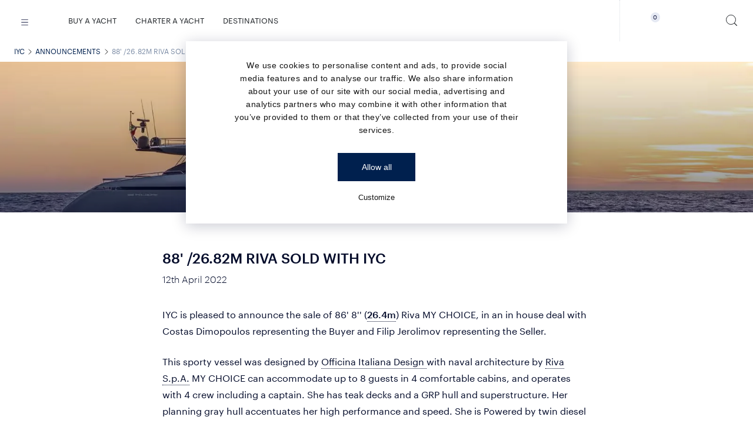

--- FILE ---
content_type: text/html; charset=UTF-8
request_url: https://iyc.com/announcements/88-2682m-riva-sold-with-iyc/
body_size: 55444
content:
<!DOCTYPE html>
<html
    itemscope
    itemtype="http://schema.org/WebPage"
    xml:lang="en"
    xmlns="http://www.w3.org/1999/xhtml"
    lang="en"
>

<head>
    
    <meta charset="utf-8" />
    <meta
        http-equiv="X-UA-Compatible"
        content="IE=edge"
    />
    <meta
        name="apple-mobile-web-app-status-bar-style"
        content="default"
    >
    <meta
        name="viewport"
        content="width=device-width, initial-scale=1.0, minimum-scale=1.0, maximum-scale=1.0, user-scalable=no"
    />
            <meta
        name="robots"
        content="index,follow"
    />

        <link
        fetchpriority="high"
        rel="preload"
        as="image"
        type="image/avif"
        href="https://storage.googleapis.com/iyc-web-storage/2021/08/612520d6b38a7_gecua_web_1600x900_profile_1_d0b73237d9.Gecua_WEB_1600x900_Profile-1"
        imagesrcset="https://img.imageboss.me/cms/width/360/format:webp/2021/08/612520d6b38a7_gecua_web_1600x900_profile_1_d0b73237d9.Gecua_WEB_1600x900_Profile-1 360w, https://img.imageboss.me/cms/width/540/format:webp/2021/08/612520d6b38a7_gecua_web_1600x900_profile_1_d0b73237d9.Gecua_WEB_1600x900_Profile-1 540w, https://img.imageboss.me/cms/width/700/format:webp/2021/08/612520d6b38a7_gecua_web_1600x900_profile_1_d0b73237d9.Gecua_WEB_1600x900_Profile-1 700w, https://img.imageboss.me/cms/width/900/format:webp/2021/08/612520d6b38a7_gecua_web_1600x900_profile_1_d0b73237d9.Gecua_WEB_1600x900_Profile-1 900w, https://img.imageboss.me/cms/width/1080/format:webp/2021/08/612520d6b38a7_gecua_web_1600x900_profile_1_d0b73237d9.Gecua_WEB_1600x900_Profile-1 1080w, https://img.imageboss.me/cms/width/1600/format:webp/2021/08/612520d6b38a7_gecua_web_1600x900_profile_1_d0b73237d9.Gecua_WEB_1600x900_Profile-1 1600w, https://img.imageboss.me/cms/width/1920/format:webp/2021/08/612520d6b38a7_gecua_web_1600x900_profile_1_d0b73237d9.Gecua_WEB_1600x900_Profile-1 1920w"
    >



<title data-layout-part-id="page-title">88' /26.82m Riva sold with IYC</title>
    <meta
        name="description"
        content="IYC is pleased to announce the sale of 86' 8'' (26.4m) Riva MY CHOICE, in an in house deal with Costas Dimopoulos representing the Buyer and Filip"
    />
<meta
    name="referrer"
    content="never"
/>
    
    <meta
        property="og:locale"
        content="en"
    />
    <meta
        property="og:type"
        content="website"
    />
    <meta
        property="og:site_name"
        content="IYC"
    />
    <meta
        property="og:title"
        content="88' /26.82m Riva sold with IYC"
    />

            <meta
            property="og:description"
            content="IYC is pleased to announce the sale of 86' 8'' (26.4m) Riva MY CHOICE, in an in house deal with Costas Dimopoulos representing the Buyer and Filip"
        />
                <meta
            property="og:image"
            content="https://storage.googleapis.com/iyc-web-storage/2021/08/612520d6b38a7_gecua_web_1600x900_profile_1_d0b73237d9.Gecua_WEB_1600x900_Profile-1"
        />
        
    <meta
        itemprop="name"
        content="88' /26.82m Riva sold with IYC"
    />
            <meta
            itemprop="description"
            content="IYC is pleased to announce the sale of 86' 8'' (26.4m) Riva MY CHOICE, in an in house deal with Costas Dimopoulos representing the Buyer and Filip"
        />
    
            <meta
            itemprop="image"
            content="https://storage.googleapis.com/iyc-web-storage/2021/08/612520d6b38a7_gecua_web_1600x900_profile_1_d0b73237d9.Gecua_WEB_1600x900_Profile-1"
        />
        
    <meta
        name="twitter:card"
        content="summary"
    />
    <meta
        name="twitter:creator"
        content="@iycyachts"
    />
    <meta
        name="twitter:site"
        content="@iycyachts"
    />

            <meta
            name="twitter:description"
            content="IYC is pleased to announce the sale of 86' 8'' (26.4m) Riva MY CHOICE, in an in house deal with Costas Dimopoulos representing the Buyer and Filip"
        />
        <meta
        name="twitter:title"
        content="88' /26.82m Riva sold with IYC"
    />

            <meta
            name="twitter:image"
            content="https://storage.googleapis.com/iyc-web-storage/2021/08/612520d6b38a7_gecua_web_1600x900_profile_1_d0b73237d9.Gecua_WEB_1600x900_Profile-1"
        />
                        <link
            rel="canonical"
            hreflang="x-default"
            href="https://iyc.com/announcements/88-2682m-riva-sold-with-iyc/"
        />
                    <meta
                property="og:url"
                content="https://iyc.com/announcements/88-2682m-riva-sold-with-iyc/"
            />
                            <link
            rel="alternate"
            hreflang="ru"
            href="https://iyc.ru/announcements/88-2682m-riva-sold-with-iyc/"
        />
                <link
        rel="icon"
        type="image/png"
        href="/favicon/favicon-32x32.png"
        sizes="32x32"
    />
    <link
        rel="shortcut icon"
        href="/favicon.ico"
    />



        <script async>
    window.dataLayer = window.dataLayer || [];
    window.dataLayer.push({
        'gtm.start': new Date().getTime(),
        event: 'gtm.js'
    });
</script>

<link
    rel="preconnect"
    href="https://www.googletagmanager.com"
>


<script>
    document.addEventListener('DOMContentLoaded', function() {
        const observer = new PerformanceObserver((entryList) => {
            const entries = entryList.getEntries();
            if (entries.length > 0) {
                const lcpEntry = entries[entries.length - 1];
                if (lcpEntry.startTime > 0) {
                    setTimeout(loadGTM(), 1000);
                    observer.disconnect();
                }
            }
        });
        observer.observe({
            type: 'largest-contentful-paint',
            buffered: true
        });

        function loadGTM() {
            (function(w, d, s, l, i) {
                w[l] = w[l] || [];
                w[l].push({
                    'gtm.start': new Date().getTime(),
                    event: 'gtm.js'
                });
                var f = d.getElementsByTagName(s)[0],
                    j = d.createElement(s),
                    dl = l != 'dataLayer' ? '&l=' + l : '';
                j.async = true;
                j.src = 'https://www.googletagmanager.com/gtm.js?id=' + i + dl;
                f.parentNode.insertBefore(j, f);
            })(window, document, 'script', 'dataLayer', 'GTM-K84BZWG');
        }
    });
</script>


<script>
    document.addEventListener('DOMContentLoaded', function() {
        const observer = new PerformanceObserver((entryList) => {
            const entries = entryList.getEntries();
            if (entries.length > 0) {
                const lcpEntry = entries[entries.length - 1];
                if (lcpEntry.startTime > 0) {
                    setTimeout(loadCookiebot, 2500);
                    observer.disconnect();
                }
            }
        });
        observer.observe({
            type: 'largest-contentful-paint',
            buffered: true
        });

        function loadCookiebot() {
            var script = document.createElement('script');
            script.id = 'Cookiebot';
            script.src = 'https://consent.cookiebot.com/uc.js';
            script.setAttribute('data-cbid', 'f680846c-6b8a-4229-bb96-ea501b5c5625');
            script.setAttribute('data-blockingmode', 'auto');
            script.type = 'text/javascript';
            script.async = true;
            document.head.appendChild(script);
        }
    });
</script>
            <meta
	name="datadog-env"
	content="production"
/>
<meta
	name="datadog-version"
	content="v10.6.2"
/>
<meta
	name="datadog-app-id"
	content="8fba738d-1c1b-4386-acde-2a8b1a6b82a9"
/>
<meta
	name="datadog-client-token"
	content="pub5d686fe732c5d28ab621015a52e78eec"
/>
<meta
	name="datadog-site"
	content="datadoghq.eu"
/>
    
    
            <meta
            name="google-site-verification"
            content="dxEqauk6ku7qP27gB8Plu28ZcQZZdlmfZuy0PCZuwc0"
        />
    
    
    <!-- Matice Laravel Translations generated -->
<script id="matice-translations">
    <!-- Matice Laravel Translations generated -->
; const Matice = {
  locale: 'en',
  fallbackLocale: 'en',
  translations: {"en":{"dynamic":{"Viewtesting for charter-key":"Please do not use this key in production (en)","type":{"yacht":{"name":"Search yacht name"}},"price":{"field":"Price","specification":"Specifications"},"min":{"field":"Min"},"max":{"field":"Max"},"length":{"field":"Length","units":{"meters":"Meters","feet":"Feet"}},"builder":{"find":"Find","view":"View","yachts":"yachts","field":"Builder","findOutMore":{"text":"Email us or Call us to find out more about :builder yachts available for sale."}},"destination":{"field":"Destination","filter":{"header":"AVAILABLE YACHTS FOR CHARTER"},"availableyachts":{"text":"See below available yachts for charter in :location"},"winter":"Winter","summer":"Summer","season":"Season","message":"<strong><a href=\":mail\" target=\"_blank\">Email us <\/a><\/strong>or<strong>\u00a0<\/strong><a href=\":link\" target=\"_blank\"><strong>contact a<\/strong> <strong>Charter Consultant<\/strong><\/a>\u00a0to find out about additional yachts for charter available in the area.","subTitle":"THE FINEST YACHTS IN THE GLOBAL CHARTER FLEET","chooseYourYacht":"CHOOSE YOUR YACHT","popular":"Popular","byRegion":"By region","findRegion":"Find by any Region","back":"Back"},"any":{"field":"Any"},"guests":{"field":"Guests","NumOf":"Number of Guests"},"cabins":{"field":"Cabins","NumOf":"Number of Cabins"},"year":{"built":{"field":"Year Built"},"refit":{"field":"Year Refit"}},"sortby":{"field":"Sort by"},"upto2y":"Up to 2 years","upto5y":"Up to 5 years","upto6":"Up to 6","upto10y":"Up to 10 years","over10y":"Over 10 years","lengthHigh":"Length: High","lengthLow":"Length: Low","priceHigh":"Price: High","priceLow":"Price: Low","yearBuiltH":"Year built: High","yearBuiltL":"Year built: Low","checkAvailabilityInRealTime":"Check yacht availability in real time","searchButton":"SEARCH","clearButton":"Clear filters","emailusButton":"EMAIL US","callUsButton":"CALL US","chartersWithoutPrice":"Price On Application","under":{"construction":"Under construction"},"yachtWithoutPrice":"Price On Application","contact":{"hero":{"office":"CONTACT"}},"department":{"team":{"filter":{"field":"DEPARTMENT"}}},"location":{"team":{"filter":{"field":"LOCATION"}}},"all":{"field":"All"},"global":{"location":{"field":"Global"}},"usa":{"location":{"field":"USA"}},"europe":{"location":{"field":"Europe"}},"team":{"department":{"sales":"Sales","charter":"Charter","admin":"Admin","charterManagement":"Charter Management","yachtManagement":"Yacht Management","crew":"Crew","management":"Management","insurance":"Insurance","marketing":"Marketing"}},"office":{"services":{"insurance":"Insurance","charter-management":"Charter Management","yacht-management":"Yacht Management Team","sales-charter":"Sales & Charter"},"section":{"contactUs":"Contact us","latestUpdates":"Latest Updates From The","salesCharterTeam":"Sales & Charter Team","charterManagementTeam":"Charter Management Team","salesManagementTeam":"Sales Management Team","insuranceTeam":"Insurance Team","charterDestinations":"Charter Destinations","charterDestinationsSubTitle":"With 71% of the Earth covered in water, there is always a new horizon to discover. Explore the top yachting destinations around the world.","charterYachts":"Our Charter Yacht recommendations","charterYachtsSubTitle":"We travel the world, studying the finest luxury megayachts and their crew, to offer our clients the ultimate charter experience.","salesYachts":"Our selection of Top Superyachts for Sale","salesYachtsSubTitle":"A curated selection of the finest superyachts available for sale around the world."},"about":{"address":"Address","directions":"Directions","phone":"Phone","email":"E-mail","findMore":"Find out more"}},"notfound":{"page":{"message":"Sorry, we can't seem to find the page that you are looking for."},"whatareyoulooking":"WHAT ARE YOU LOOKING FOR?","saveSearch":"We were unable to save your search right now. We are sorry for the inconvenience. Please try again later."},"notfoundMenu":{"sales":"YACHT SALES","charters":"YACHT CHARTER","team":"IYC TEAM","yachtmanagement":"YACHT MANAGEMENT","crew":"CREW","insurance":"INSURANCE"},"manufacturers":{"header":"SHIPYARDS & YACHT MANUFACTURERS","search":{"byname":{"field":"Search builder name"},"selectCountry":{"field":"Select country"},"selectYachtType":{"field":"Select one or more yacht types"},"viewAllBuilders":"View all builders"}},"previousPost":"PREVIOUS","nextPost":"NEXT","previousYacht":"PREVIOUS YACHT","nextYacht":"NEXT YACHT","homepage":{"internationa":"IYC \u2013 THE INTERNATIONAL YACHT COMPANY","welcome":"Welcome","questions":"How do you stand out in a crowded market where everyone follows each other?","lead":"You change course and take the lead.","course":"We\u2019ve changed course."},"findOutMore":"FIND OUT MORE","footerPolicyText":"I read and understood the Privacy Policy of IYC and I agree to the collection and use of my email by IYC according to the terms set out in this Policy.","footerPrivacyLink":"PRIVACY POLICY","discoverMore":"Discover more","newsHeader":"News","announcementHeader":"ANNOUNCEMENTS","telephoneButton":{"text":"TELEPHONE"},"listYachtButton":"LIST YOUR YACHT FOR SALE WITH IYC","yachtSales":{"hero":{"text":"YACHT SALES"}},"featured":{"hero":{"text":"Featured"}},"charter":{"hero":{"header":"CHARTER"},"price":{"plusExpenses":"p\/week + expenses","perweek":"PRICE PER WEEK & EXPENSES","perweekWinter":"WINTER SEASON (PER WEEK & EXPENSES)","perweekSummer":"SUMMER SEASON (PER WEEK & EXPENSES)","perWeekPlusExpenses":"From :price","from":"From","to":"To"},"destinations":{"regions":"Regions","inspiration":"Destination Inspiration","selectAll":"Select all"},"refit":"Refit","download":{"brochure":"Download brochure"},"suSeason":"SUMMER SEASON","wiSeason":"WINTER SEASON","guestFrom":"GUESTS FROM","guestTo":"GUESTS TO","charterInfo":"CHARTER INFO","toys":"Toys","toys_specific":{"Jetskis":"Jetskis","Seaboat":"Seabob","DivingEquipment":"Diving Equipment","Snorkeling":"Snorkeling Equipment","PaddleBoard":"Paddle Board","FishingRob":"Fishing Rod"},"description":"Description","bio":"View Bio","highlights":"Highlights","keyFeatures":"Key Features","brochure":"View brochure","contactMe":"Contact Me","callMe":"Call me","emailMe":"Email Me","brokerView":"The broker\u2019s view","standoutFeatures":"Standout Features","locationWeeklyRate":"Location & Weekly Rate","viewMorePhotos":"VIEW MORE PHOTOS","viewImages":"VIEW ALL IMAGES","rate":"Rate","viewPhotos":"View the photos","view":"View","viewYacht":"View Yacht","yacht":{"name":"YACHT NAME"},"poa":"POA","features":"FEATURE","dates":{"from":"DATES FROM","to":"DATES TO"},"fates":{"from":{"to":"dates from - to"}},"destination":"Destinations","pricesTo":"PRICES TO","pricesFrom":"PRICES FROM","lengthTo":"LENGTH TO","lengthFrom":"LENGTH FROM","yearFrom":"YEAR FROM","yearTo":"YEAR TO","checkAvailability":"CHECK AVAILABILITY","checkYachtAvailability":"Check Yacht Availability","needHelpVacation":"Need help planning your vacation?","week":"week","watchVideos":"WATCH VIDEOS","watchVideo":"WATCH VIDEO","crewProfiles":{"download":"Download"}},"pagination":{"general":{"previousButton":"PREVIOUS","nextButton":"NEXT"}},"sendButton":"Send","continueButton":"Continue","footer":{"placeholder":{"text":"Get IYC email updates"}},"search":{"placeholder":{"text":"Search"}},"ask":{"price":"Asking Price"},"yacht":{"pricePerGt":"Price \/ GT","length":"Length","beam":"Beam","tonnage":"Gross Tonnage","built":"Built","max":{"speed":"Maximum speed"},"cruis":{"speed":"Cruise Speed"},"builder":{"text":"Builder","custom":"Custom built"},"guests":{"text":"Guests"},"cabins":{"text":"Cabins"},"hullMaterial":"Hull Material","crew":{"text":"Crew"},"hull":"Hull","superstrcture":"Superstructure","backto":{"search":"Back to search"},"button":{"call":"Call :name"},"deck":"Deck","generalArrangement":"General Arrangement","brochure":"Brochure","specifications":"Specifications","viewVideo":"View Video","viewVirtualTour":"View Virtual Tour","crewProfiles":"Crew Profiles","sampleMenu":"Sample menu","virtual":{"header":"Virtual tour"}},"yachtHighlights":"Highlights","yachtvirtual":{"subtitle":"Step aboard :yachtname and take a 360\u00b0 tour of her timeless interior"},"yachtvisit":{"fullscreen":"View Full Screen"},"fleetPromptRedirect":"Click on the link below to be redirected to yachtbrochures.com, IYC's Broker Friendly Website, to view and download the broker-friendly material of this yacht.","viewBrokerMaterial":"View broker friendly material","enquireNow":"Enquire Now","enquire":"Enquire","enquireOrReserve":"Enquire or Reserve","readMore":"Read More","readLess":"Read Less","charterToys":"TOYS","yachtBrokerform":"Enquire About :yachtname For Sale","email":{"text":"Email"},"charterIYCform":"Enquire About Chartering :yachtname","charterIYCformSub":"Please complete the form below and our Charter Team will respond to your enquiry shortly.","shipyardsAndManu":"SHIPYARDS & YACHT MANUFACTURERS","share":{"text":"Share"},"soldLink":"SOLD","selectDate":"Select Date..","virtualTourLink":"Click here for the Virtual Tour.","searchIyc":{"Placeholder":"SEARCH IYC","results":{"meta_title":"Search results for \":term\""}},"noResults":"Sorry, no results found for:","helpFind":"What else can we help you find? Search for:","yachtsForSale":"Yachts for Sale","luxuryYachtsForSale":"Luxury Yachts for Sale","yachtsForCharter":"Yachts for Charter","yachtForSale":"Yacht for Sale","yachtForCharter":"Yacht for Charter","yachtsForSaleChoice":":count Yacht for Sale|:count Yachts for Sale","yachtsForCharterChoice":":count Yacht for Charter|:count Yachts for Charter","ourService":"Our Services","ourTeam":"Our Team","iycOffices":"IYC Offices","yachtTypesTitle":" :yachtTitle for sale","chooseFromL":"Choose from list","singleYachtText":"Contact IYC today to get an insightful, informed opinion about the sale or purchase of your yacht. We have one of the most knowledgeable teams of Yacht Sales Consultants globally and IYC is consistently ranked within the Top 5 companies in luxury yacht sales.  Our work ethic is driven by efficiency and transparency and it\u2019s our goal to ensure that we pair the right yacht with the right owner.","iycsalesTitle":" IYC YACHT SALES","filters":{"over":{"text":"Over"},"dates":{"title":"Booking Dates","label":"Charter Dates"},"builder":{"search":{"label":"Find builder"}},"extras":{"label":"Extra Features","values":{"slide":{"label":"Slide"},"spa":{"label":"Spa"},"elevator":{"label":"Elevator"},"beach_club":{"label":"Beach club"},"jacuzzi":{"label":"Jacuzzi"},"master_on_main":{"label":"Master cabin on main deck"},"stabilizers":{"label":"Stabilizers"},"wheelchair":{"label":"Wheelchair accessible"},"kid_friendly":{"label":"Ideal for families with kids"},"pet_friendly":{"label":"Pet friendly"},"award_winning":{"label":"Award winning"},"rich_toy_collection":{"label":"Rich toy collection"},"diving_facilities":{"label":"Diving facilities and equipment"}}},"price":{"include_poa":{"label":"Include POA"}},"reserve_now":{"title":"Reserve online","label":"Reserve enabled"},"motor-sailing":{"label":"Type","values":{"motor":{"label":"Motor"},"sailing":{"label":"Sailing"}}},"category":{"label":"CATEGORIES","values":{"new_build":{"label":"New Build"},"tender":{"label":"Tenders"},"classic":{"label":"Classic"},"price_reduction":{"label":"Price Reductions"},"new_listing":{"label":"New Listings"}}},"sort":{"options":{"created-at":{"asc":"By Old Additions","desc":"Newest Listings"},"liked":{"desc":"Liked"},"disliked":{"desc":"Disliked"},"offer":{"desc":"Broker selection"}}},"util":{"upTo":"Up to :value","above":":value+","upToYears":"Up to :value years","aboveYears":"Over :value years","other":"Other"},"results":{"more":"Load more","updating":"Updating your results..."},"no-results":{"title":"Sorry, we couldn\u2019t find any results that match your search","text":"Maximise your search outcome by updating one of the following filters:"},"more-available":{"title":"Other Luxury Yachts you might like"},"reserve":{"tooltip":"Places a priority reservation request on the yacht\u2019s calendar for the selected dates. No charges applied until the charter is officially confirmed and the contract has been signed. You may cancel at any time prior to that.","price":{"tooltip":"Card pre-authorised with 5% of charter fee or minimum of \u20ac2,500. No charges applied until the charter contract has been signed."}},"iycYachts":"IYC Yachts","archived":"Archived Yachts","available-for-offer":"Available Yachts","unavailable-for-offer":"Unavailable Yachts","liked":"Liked","disliked":"Disliked","newly-added":"Newly Added","unavailable":"Unavailable","resetAll":"Reset all filters","reset":"Reset filters","show":"Show filters","hide":"Hide filters","viewMore":"View more","viewLess":"View less","submit":{"go":"Go"},"filters":"Filters","apply":"Apply","clear":"Clear","tags":{"no-results":{"title":"Sorry, we couldn\u2019t find any results that match your search criteria.","text":"Maximize your search outcome by updating one of the filters or save this search to be notified when new yachts matching your criteria are added to our fleet."}}},"forsale":{"only":{"text":" for sale"}},"pricerate":"Charter Rate","builderC2a":"<strong><a href=\"#\" :action>Email us <\/a><\/strong> or <strong><a href=\"tel: :phone\" class=\"lazy-layout\" data-template=\"href-phone\" data-template-mode=\"replace-href\">Call us<\/a><\/strong> to find out more about :builderName and the yachts available for sale.","yachtTypeC2a":"<strong><a href=\"#\" :action>Email us <\/a><\/strong> or <strong><a href=\"tel: :phone\" class=\"lazy-layout\" data-template=\"href-phone\" data-template-mode=\"replace-href\">Call us<\/a><\/strong> to find out more about :yachtsOfType available for sale.","generalInquiries":"General Enquiries","salesContactFormText":"Please complete the form below to send us an Email and our Sales Team will\u00a0respond to your enquiry shortly.","buy":"BUY","recommended":{"title":"Similar Yachts Available for Charter","title_charter":"Similar Yachts Available for Charter","description":{"charter":"View the list of similar yachts that are available for charter. If you can still not find what you are looking for <button type=\"button\" data-action=\"click->horizonsForm#show\" data-targetform=\"frmCharterContactForm\" data-controller=\"horizonsForm\">email us<\/button> with your request.","sales":"View the list of similar yachts available for sale. If you can still not find what you are looking for <button type=\"button\" data-action=\"click->horizonsForm#show\" data-targetform=\"frmSalesContactForm\" data-controller=\"horizonsForm\">email us<\/button>."},"title_sales":"Similar Yachts Available for Sale","viewAllInDestination":"View all yachts in this destination","viewMoreSimilar":"View more similar yachts","viewSimilar":"View similar yachts"},"charterFeeTooltip":"Includes the yacht rental fee with crew and all necessary equipment, insured for marine risks.","charterTaxTooltip":"Includes VAT and any other local cruising taxes.","charterTaxRangeTooltip":"Tax rate and VAT for this destination may vary depending on the charter duration, yacht length, vessel certificates and other factors. Specific tax rate for this vessel will be shared following your request.","charterAPATooltip":"Advanced Provisioning Allowance (APA) is the amount to cover any running expenses while on board (e.g. transport, fuel, food, berthing dues, harbor charges, agency fees, equipment requested etc.). The final APA % is determined by the vessel and is usually estimated between 25% - 40% of the Charter Fee. Any remaining funds will be returned to the charterer.","reserveNowRangeMessage":"Reservation request is available for charters of 7+ days. To enable update your dates.","reserveNowPreSearchRangeMessage":"Reservation request is available for charters of 7+ days.","reserveNowFormText":"Please complete the form below to submit your online reservation request.","selectYourCharterDates":"Select your charter dates.","billingAddress":"Billing Address","chartererInformation":"Charterer Information","checkAvailabilityMessage":"Charter details provided (rates, APA, Taxes) are an estimate. All particulars are given in good faith and are believed to be correct but are not guaranteed. Rates, destinations and availability are subject to change as per the yacht\u2019s calendar.","checkAvailabilityMessageMore":"The information presented is subject to change as a result of new information, changes in circumstances, prevailing conditions and availability. This information is subject to final confirmation via email by IYC and does not constitute a final binding offer or acceptance of an offer. Final details will be agreed in writing via a binding contract.","checkAvailabilityReserveMessage":"<strong>Reservation Requests:<\/strong><br>A 'Reservation' places a booking request \/ hold on the yacht\u2019s calendar and prioritizes the request for the specific dates. The Reservation will turn into a confirmed booking once the Owner has accepted the charter request, a contract has been signed and the remaining charter deposit has been paid. The reservation amount will be authorized on your credit card. No charges are applied until the charter is officially confirmed and the contract has been signed. You may cancel at any time prior to that.","checkAvailabilityReserveMessageMore":"<strong>Charter Details:<\/strong><br>Charter details provided (rates, APA, Taxes) are an estimate. All particulars are given in good faith and are believed to be correct but are not guaranteed. Rates, destinations and availability are subject to change as per the yacht\u2019s calendar.The information presented is subject to change as a result of new information, changes in circumstances, prevailing conditions and availability. This information is subject to final confirmation via email by IYC and does not constitute a final binding offer or acceptance of an offer. Final details will be agreed in writing via a binding contract.","checkAvailabilityAvailabilityMessage":"Charter details provided (rates, APA, Taxes) are an estimate. All particulars are given in good faith and are believed to be correct but are not guaranteed. Rates, destinations and availability are subject to change as per the yacht\u2019s calendar.","checkAvailabilityAvailabilityMessageMore":"The information presented is subject to change as a result of new information, changes in circumstances, prevailing conditions and availability. This information is subject to final confirmation and does not constitute a final binding offer or acceptance of an offer. Final details will be agreed in writing via a binding contract.","checkAvailabilityYachtNotAvailableMessage":"Lorem ipsum","checkAvailabilityViewMore":"VIEW MORE","editDatesDestination":"Edit Dates & Destination","editDates":"Edit Dates","notAvailableForYouDesiredDates":"Not available for you desired dates?","noAvailableLocationsForDateRange":"Please modify your selected dates to view available destinations.","searchOther":"Search other","availableYachts":"available yachts","contactUs":"contact us","forAMoreAccurateTaxEstimate":"For a more accurate tax estimate please select a specific destination.","clearAll":"CLEAR ALL","skip":"SKIP","bookNow":"Book Now","requestNow":"Request Now","reserveNow":"Reserve","reserve":"Reserve","reservationRequestFor":"Reservation Request For","reserveNowFAQs":"Frequently Asked Questions","acceptTerms":"Accept terms","failedTransaction":"Failed transaction!","failedTransactionMessage":"<p>Sorry, your card authorization did not go through.<\/p> <p class=\"space-top-2\">Please review the card information you entered and attempt the transaction again, or try using a different card.<\/p>","failedTransactionContactMessage":"If the issue persists, please select the Contact Us option. Our team wil be notified of your request and will help you proceed with the reservation of your selected yacht.","paymentSuccess":"Thank you for your Reservation!","paymentSuccessMessage":"We have successfully received your reservation request! Our charter team will be contacting you shortly to assist with the booking process and to help you organize your yacht charter.","paymentContactSuccess":"Thank you for your Reservation Request!","paymentContactSuccessMessage":"Thank you for contacting us about your reservation! We have received your request and a member of our charter team will be in touch soon to assist you with the reservation process and help you arrange your yacht charter.","reservationFee":"5% of Charter Fee","checkAvailabilityLowerCase":"Check Availability","enquireAboutThisYacht":"Enquire About this Yacht","enquireAbout":"Enquire About","enquireAboutYacht":" Enquire About Yacht","charterDetails":"Charter details","charterFee":"Charter Fee","tax":"Tax","apa":"APA","estimatedApa":"Estimated APA","totalEstimatedCost":"Estimated Total","charterCostDetails":"Charter cost details","notAvailableForCharter":"This yacht is currently not known to be available for charter","notifyMeForAvailability":"Notify me if it becomes available.","notifyMeWhenAvailable":"Notify me when available","notifyMeWhenAvailableMessage":"Leave your e-mail and we will inform you once the yacht becomes available for charter","notifyMe":"Notify me","notifyMeThankYouSubtitle":"You will receive email notifications informing you if :yachtname becomes available.","searchYacts":"View yachts for charter","fleeDisclaimerCharter":"Prices are subject to change. Not all yachts are offered for charter to US residents while in US waters.","fleeDisclaimerSales":"Prices and locations are subject to change. Not all yachts are offered for sale to US residents while in US waters.","edit":"Edit","charterSearchContactUsTitle":"Can\u2019t find what you\u2019re looking for? Contact us here.","charterSearchContactUsText":"IYC\u2019s Charter Consultants have access to all crewed charter yachts throughout the world.","salesSearchContactUsText":"IYC\u2019s Sales Consultants have access to all superyachts throughout the world.","hideMoreOptions":"Hide more options","moreOptions":"More options","moreArticles":"More Articles","allDestinations":"All Destinations","viewMore":"View more","viewLess":"View less","viewOnline":"View online","orderCopy":"Order your copy","issue":"Issue","currency":"Currency","previousEditions":"Previous editions","selectByYear":"Select by year","allPublications":"All Publications","requestYourCopy":"Request your complimentary magazine copy today and our team will make the necessary arrangements to send it to the address you provide.","testimonials":{"title":"Testimonials","count":":count Testimonial|:count Testimonials"},"yachts":{"notAvailable":{"contactUs":"CONTACT US","sales":{"title":"Currently not available."},"charter":{"title":"Currently not for charter."},"text":"This yacht is not known to be available. Contact us if you would like us to help you find a similar yacht."},"button":{"show":"Show all","hide":"hide"},"searchDestination":"Type a destination..","selected":{"tooltip":"Select the yachts you would like to visit at the show"},"hull":{"Aluminum":"Aluminum","Alustar":"Alustar","Carbon":"Carbon","Carbon Fiber":"Carbon Fiber","Cement":"Cement","Composite":"Composite","Fiberglass":"Fiberglass","Fiberglass, GRP":"Fiberglass, GRP","Fiberglass, Wood":"Fiberglass, Wood","GRP":"GRP","GRP, Steel":"GRP, Steel","GRP, VTR":"GRP, VTR","GRP, Wood":"GRP, Wood","Iron":"Iron","Kevlar":"Kevlar","Kevlar, GRP":"Kevlar, GRP","Other":"Other","Polyester":"Polyester","Stainless Steel":"Stainless Steel","Steel":"Steel","Steel Ice Class":"Steel Ice Class","Steel, Aluminum":"Steel, Aluminum","Steel, Wood":"Steel, Wood","Steel, Wood, GRP":"Steel, Wood, GRP","Wood":"Wood","Wood, GRP":"Wood, GRP"},"superstructure":{"Aluminum":"Aluminum","Aluminum, GRP":"Aluminum, GRP","Aluminum, Steel":"Aluminum, Steel","Aluminum, Teak":"Aluminum, Teak","Aluminum, Wood":"Aluminum, Wood","Carbon":"Carbon","Carbon, Fiber":"Carbon, Fiber","Composite":"Composite","Fiberglass":"Fiberglass","Fiberglass Composite":"Fiberglass Composite","Fiberglass, Carbon, Kevlar":"Fiberglass, Carbon, Kevlar","Fiberglass, Wood":"Fiberglass, Wood","Glass reinforced Plastic":"Glass reinforced Plastic","GRP":"GRP","GRP, Fiberglass sandwich":"GRP, Fiberglass sandwich","GRP, Kevlar":"GRP, Kevlar","GRP, Steel":"GRP, Steel","Kevlar":"Kevlar","Kevlar Carbon, GRP":"Kevlar Carbon, GRP","Kevlar, Carbon Fiber":"Kevlar, Carbon Fiber","Stainless Steel":"Stainless Steel","Steel":"Steel","Steel, Aluminum":"Steel, Aluminum","Steel, GRP":"Steel, GRP","Steel, Teak":"Steel, Teak","Steel, Wood":"Steel, Wood","Teak":"Teak","Wood":"Wood","Other":"Other"},"deck":{"Teak":"Teak","GRP":"GRP","Fiberglass":"Fiberglass","Wood":"Wood","Crew":"Crew"},"status":{"priceReduction":"Price Reduction","specialOffer":"Special Offer","newListing":"New Listing"}},"locationsAndRatesDisclaimer":"Rates and destinations are subject to change per the yacht\u2019s availability. All particulars are given in good faith and are believed to be correct but are not guaranteed.","charterPage":{"contactForm":{"title":"Enquire About Chartering"}},"destinationPage":{"destinations":"Destinations in","luxuryCharter":"Yacht Charter Destinations","featuredCharter":"Featured Yachts for Charter","topAvailableCharterGeneric":"Top Yachts available for charter","topAvailableCharter":"Top Yachts available for charter in :location","charterCoslutantGeneric":"to find out about additional yachts for charter available.","charterCoslutant":"to find out about additional yachts for charter available in the area.","searchYachtsForCharter":"search yachts for charter","email":"Email us","or":"or","contact":"contact a Charter Consultant","datesLabel":"Dates"},"faqsHeading":"FREQUENTLY ASKED QUESTIONS","menu":{"destinations":"Destinations"},"addToEnquiry":"Add to Enquiry","addedToEnquiry":"Added to Enquiry","updateEnquiry":"Update enquiry","cancel":"Cancel","addToFavorites":"Add to Favorites","addedToFavorites":"Added to Favorites","addedToComparison":"Added to Comparison","notifications":{"frequency":{"daily":"Daily","weekly":"Weekly","monthly":"Monthly"}},"createEnquiry":"SEND ENQUIRY","myEnquiryList":"My Enquiry List","yourEnquiryListIsEmpty":"Your Enquiry List is Empty","selectedYachtsForSale":"Selected Yachts for Sale","selectedYachtsForCharter":"Selected Yachts for Charter","addMoreYachts":"ADD MORE YACHTS","sendUsYourEnquiry":"Send us your Enquiry","viewYourEnquiryList":"View your Enquiry List here.","downloadReport":"Request report","myFavorites":"My Favorites","favorite":"Favorite","favoriteEmailYourFavoritesList":"Email your Favorites List","favoriteShareList":"Share your list of Favorite Yachts via email","comparison":{"title":"Comparison","columns":{"name":{"title":"Name"},"location":{"title":"Location"},"charter_rate":{"topLabel":"Lowest rate"},"salesPrice":{"topLabel":"Lowest price"},"loa":{"topLabel":"Lengthiest"},"priceGt":{"topLabel":"Lowest price\/GT"},"yearBuild":{"topLabel":"Newest"},"yearRefit":{"topLabel":"Most recent refit"},"cabins":{"topLabel":"Max cabins"},"guests":{"topLabel":"Max guests"},"grossTonage":{"topLabel":"Highest GRT"}}},"ViewInComparisonTable":"View in Comparison table","ViewComparisonTable":"View Comparison table","comparePresentationYachts":"Compare Presentation Yachts","compare":"Compare","myComparison":"Yacht Comparison","emailSuccess":"Email successfully sent!","receiveSuccess":"You will receive an email with your list of Favorite Yachts.","close":"CLOSE","sendToYourEmail":"SEND TO YOUR EMAIL","emptyMessage1":"You have no saved yachts in your favorites list.","emptyMessage2":"You can add yachts to your favorites list and receive a copy via email.","emptyMessage3":"Your favorites list will be saved for 30 days.","emptyMessage4":"The list will be automatically cleared after that or the next time you clear your browser cache","emptyComparisonMessage1":"You have no saved yachts in your comparison list.","emptyComparisonMessage2":"You can add yachts to your comparison list and receive a copy via email.","emptyComparisonMessage3":"Your comparison list will be saved for 30 days.","emptyComparisonMessage4":"The list will be automatically cleared after that or the next time you clear your browser cache","change":"Change","viewMatches":"VIEW MATCHES","createdOn":"Created on","forCharterOnlyText":"For Charter","forSalesOnlyText":" For Sale","filter":{"tags":{"price":"Prices","length":"Length","guests":"Guests","year":"Year","years":"Years","yearRefit":"Year refit up to","yearBuilt":"Year built","extraFeatures":"Extra features"}},"savedSearches":"Saved Searches","frequency":{"email":"Get notified by email","howOftenNotified":"How often would you like to be notified?","continue":"CONTINUE","thankYou":"Thank you!","criteria":"You will receive email notifications informing you about new listings and updates matching your search criteria","preference":"to view and edit your preferences and notification settings.","clickHere":"Click here","thanksMessage":"Your notification frequency has changed successfully."},"toast":{"thankYou":"Thank you!","thanksMessage":"Your message was sent successfully."},"save":{"yourSearch":"Save your search","thisSearch":"Save this search","form":{"fields":{"title":{"label":"Title"}}},"noResult":{"title":"You have no saved searches.","text":"We recommend searching for yachts and saving your search criteria to receive relevant notifications regarding your yachts of interest or new additions."}},"deleteSearch":"Are you sure you want to delete this saved search?","deleteSearchButton":"Yes, delete it","cancelSearchButton":"Cancel,keep this","boatShow":{"schedule":"Schedule your yacht viewing","yourEnquiryListIsEmpty":"Your Viewing List is Empty. Select the list of yachts you would like to view at the show.","sendUsYourEnquiry":"Pre-Register: Palm Beach International Boat Show","preRegister":"Pre-Register:","addViewList":"Add to viewing list","addedViewList":"Added to viewing list","preRegisterButton":{"text":"Register interest"},"yacht":{"label":{"charter":{"text":"Also available for charter"},"sales":{"text":"Also available for sale"}}}},"CONTACT":"CONTACT","yachtsSelected":"Yachts selected for viewing","preRegister":"PRE-REGISTER","gotIt":"Got it","notification":{"text":"We have successfully received your enquiry and will be contacting you shortly with more information related to your request."},"successTitleMarketReports":"Thank you!","successContentMarketReports":"We have successfully received your submission. Our team will review your request and share the report via email.","viewCharter":"View yachts for charter","viewSale":"View yachts for sale","searchYachtsCharter":"Search yachts for charter","searchYachtsSale":"Search yachts for sale","yachtStatus_not_for_sale":"Withdrawn","yachtSatus_sold":"Sold","yachtSatus_pending":"Pending","yachtSatus_unavailable":"Unavailable","scrollDownToView":"Scroll down to view yachts","offers":{"brochure":{"type":{"full":"Full","comparison":"Comparison","summary":"Summary"}}},"notAbleToAdded":"Not able to Added","backToProposal":"Back","PurchaseGuide":"Purchase Guide","viewItinerary":"View sample itinerary","proposalUnavailableYacht":"This yacht selection is no longer available","proposalUnavailableSelection":"Your yacht selection proposal has expired. Please contact your Sales Consultant to receive a new selection.","proposalUnavailableSelectionCharter":"Your yacht selection proposal has expired. Please contact your Charter Consultant to receive a new selection.","proposalYachtsForSale":"This presentation includes","proposalYachts":"yachts","proposalYacht":"yacht","proposalsAdditionalFiles":"ADDITIONAL FILES","proposalsDisclaimer":"The information presented is subject to change as a result of new information, changes in circumstances, prevailing conditions and availability. This information does not constitute a final binding offer or acceptance of an offer. Final details will be agreed in writing via a binding contract.","proposalsAttachments":"Attachments","proposalsDownload":"Download","job_positions":{"remote":"Remote position"},"newsletter":{"form":{"title":"Newsletter Subscription","fields":{"preferences":{"label":"Communication Preferences"}}}},"whiteLabel":{"sales":{"no-results":{"text":"Maximize your search outcome by updating one of the filters."}},"home":{"title":"The finest yachts for Sale & Charter","subtitle":"All yacht information at your fingertips."}},"payNow":"Submit Reservation","charterSkeletonAlt":"mega yacht charters by IYC","salesSkeletonAlt":"super yacht  sales by IYC","scrollToViewMore":"Scroll down to view more","exploreAllDestinations":"Explore all destinations","yachtsCarousel":{"Yachts on Display with IYC":"Yachts on Display with IYC"},"extendedPage":{"findOutMore":{"title":"Find out more"},"yachtSearch":{"heading":" :pageTitle for sale"},"builder":"Yachts for sale by :builder"},"builderSearch":{"title":"Shipyards & yacht manufacturers","builderName":{"placeholder":"Search builder name"},"country":{"placeholder":"Select country"},"yachtType":{"placeholder":"Select one or more yacht types"},"viewAllButton":{"text":"View all builders"}},"extendedBuilderSearch":{"title":"Most popular shipyards & yacht manufacturers"},"yachtTypes":{"findOutMore":{"text":"Email us or Call us to find out more about :yachtType available for sale."}},"detailsModule":{"country":"Country","yachtTypes":"Yacht types","specialties":"Specialties","sizeRange":"Size range","hullConfiguration":"Hull configuration","hullMaterial":"Hull material","rigType":"Rig type","services":"Services"},"TOC":"Table of contents","blog":{"subTitle":"Bespoke Travel Blog","blogTags":{"title":"Explore more topics"}},"emailUs":"Email us","includeUnderConstruction":"Include Under Construction","widgets":{"recommended":{"description":{"new_charter":{"partOne":"View the list of similar yachts that are available for charter. If you can still not find what you are looking for","partTwo":"email us","partThree":"with your request."},"new_sales":{"partOne":"View the list of similar yachts available for sale. If you can still not find what you are looking for","partTwo":"email us","partThree":"with your request."}}},"recaptcha":{"failed":"ReCapcha verification failed. Please try again."},"form":{"submission":{"failed":"There was a problem submitting the form. Please try again."},"loading":{"failed":"There was a problem loading the form. Please try again later."}},"widget":{"loading":{"failed":"An unexpected error occured while loading, please try reloading the page."}},"checkAvailabilityPricingLoadingError":"There was an error fetching the pricing information. Please try again later.","yachtSearch":{"similarYachts":{"loadingError":"We encountered an issue while fetching similar yachts. Please check back later."},"destinations":{"searchResults":"Search Results","loadingError":"There was a problem loading the destinations, please try again later. If the problem persists, please contact support.","notFound":"No destinations found.","selected":"selected"},"loading":{"error":"There was a problem retrieving the yachts, please try again later."}},"YachtAvailability":{"destinations":{"noSearchResults":"There are no destinations matching  your search."}}}},"main-header":{"buy_a_yacht":{"title":"Buy a Yacht","url":"\/luxury-yacht-sales\/#search","req":"\/luxury-yacht-sales\/"},"charter_a_yacht":{"title":"Charter a Yacht","url":"\/luxury-yacht-charters\/#search","req":"\/luxury-yacht-charters\/"},"language":"Language","search_term":"Enter a search term","main_menu":"Main menu","pop_search_terms":"Popular search terms","search":"Search"},"main-nav":{"proposals":"Proposals","my_favorites":"My favorites","my_comparison":"Yacht Comparison","settings_page":"Notifications subscriptions","buy_a_yacht":{"title":"BUY A YACHT","search_yachts_for_sale":{"title":"Search Yachts for Sale","url":"\/luxury-yacht-sales\/#search"},"recent_sales":{"title":"Recent Sales","url":"\/recent-sales\/"},"new_construction":{"title":"New Construction","url":"\/new-yacht-building\/"},"yacht_types":{"title":"Yacht Types","url":"\/yacht-types\/"},"search_yachts_for_sale_faq":{"title":"Sales FAQ","url":"\/sales-faq\/"}},"charter_a_yacht":{"title":"CHARTER A YACHT","overview":{"title":"Overview","url":"\/luxury-yacht-charters\/"},"search_yachts_for_charter":{"title":"Search Yachts for Charter","url":"\/luxury-yacht-charters\/#search"},"destinations":{"title":"Destinations","url":"\/destinations\/"}},"yacht_management":{"title":"YACHT MANAGEMENT","overview":{"title":"Overview","url":"\/yacht-management\/"},"our_services":{"title":"Our services","url":"\/yacht-management-services\/"},"crew":{"title":"Crew","url":"\/crew\/"},"blue_software":{"title":"Blue software","url":"\/blue\/"}},"insurance":{"title":"INSURANCE","overview":{"title":"Overview","url":"\/yacht-insurance\/"},"our_services":{"title":"Our services","url":"\/yacht-insurance\/#services"}},"charter_management":{"title":"CHARTER MANAGEMENT","overview":{"title":"Overview","url":"\/charter-management\/"}},"about":{"title":"ABOUT","team":{"title":"Team","url":"\/our-team\/"},"offices":{"title":"Offices","url":"\/contact\/"},"news":{"title":"News","url":"\/news\/"},"announcements":{"title":"Announcements","url":"\/announcements\/"},"careers":{"title":"Careers","url":"\/careers\/"},"contact_us":{"title":"Contact Us","url":"\/contact-us\/"},"press":{"title":"In the Press","url":"\/press\/"},"blog":{"title":"HORIZONS Blog","url":"\/blog\/"}},"get_in_touch":{"title":"GET IN TOUCH"},"email_us":{"title":"Email us","url":"\/contact-us\/"}},"menu":{"yacht_sales":{"title":"Yacht Sales","url":"\/luxury-yacht-sales\/","req":"\/luxury-yacht-sales\/"},"charter_main":{"title":"Charter","url":"\/luxury-yacht-charters\/#search","req":"\/luxury-yacht-charters\/"},"search_yachts_for_sale":{"title":"Search Yachts for Sale","url":"\/luxury-yacht-sales\/#search"},"search_yachts_for_charter":{"title":"Search Yachts for Charter","url":"\/luxury-yacht-charters\/#search"},"destinations":{"title":"Destinations","url":"\/destinations\/"},"contact_us":{"title":"Contact Us","url":"\/contact-us\/"},"sales":{"title":"Sales","url":"#"},"charter":{"title":"Charter","url":"#"},"services":{"title":"Services","url":"#"},"about_us":{"title":"About Us","url":"#"},"sales_overview":{"title":"Overview","url":"\/luxury-yacht-sales\/"},"recent_sales":{"title":"Recent Sales","url":"\/recent-sales\/"},"new_construction":{"title":"New Construction","url":"\/new-yacht-building\/"},"yacht_types":{"title":"Yacht Types","url":"\/yacht-types\/"},"charter_overview":{"title":"Overview","url":"\/luxury-yacht-charters\/#search"},"services_overview":{"title":"Overview","url":"\/services-overview\/"},"yacht_management":{"title":"Yacht Management","url":"\/yacht-management\/"},"charter_management":{"title":"Charter Management","url":"\/charter-management\/"},"insurance":{"title":"Insurance","url":"\/yacht-insurance\/"},"crew_placement":{"title":"Crew Placement","url":"\/agency-services\/"},"team":{"title":"Team","url":"\/our-team\/"},"offices":{"title":"Offices","url":"\/contact\/"},"news":{"title":"News","url":"\/news\/"},"announcements":{"title":"Announcements","url":"\/announcements\/"},"all_destinations":{"title":"All","url":"\/destinations\/"},"caribbean":{"title":"Caribbean","url":"\/caribbean\/"},"bahamas":{"title":"Bahamas","url":"\/bahamas\/"},"greece":{"title":"Greece","url":"\/greece\/"},"croatia":{"title":"Croatia","url":"\/croatia\/"},"new_england":{"title":"New England","url":"\/new-england\/"},"france":{"title":"France","url":"\/france\/"},"italy":{"title":"Italy","url":"\/italy\/"},"spain":{"title":"Spain","url":"\/spain\/"},"language":"Language","searchTerm":"Enter a search term","popSearchTerms":"Popular search terms","mainMenu":"Main menu","getInTouch":"Get in touch","emailUs":"EMAIL US","navInfo":"IYC supports our clients from 13 offices strategically located in some of the world\u2019s most promiment yachting destinations."},"footer":{"buy_a_yacht":{"title":"BUY A YACHT","sales_market_report":{"title":"Sales Market Report","url":"\/market-reports\/sales\/"},"search_yachts_for_sale":{"title":"Search Yachts for Sale","url":"\/luxury-yacht-sales\/#search"},"recent_sales":{"title":"Recent Sales","url":"\/recent-sales\/"},"purchase_guide":{"title":"Purchase Guide","url":"\/buy-a-yacht\/"},"search_yachts_for_sale_faq":{"title":"Sales FAQ","url":"\/sales-faq\/"}},"charter_a_yacht":{"title":"CHARTER A YACHT","charter_market_report":{"title":"Charter Market Report","url":"\/market-reports\/charter\/"},"search_yachts_for_charter":{"title":"Search Yachts for Charter","url":"\/luxury-yacht-charters\/#search"},"yacht_charters":{"title":"Yacht Charters","url":"\/luxury-yacht-charters\/#search"},"charter_guide":{"title":"Charter Guide","url":"\/charter-guide\/"},"charter_faq":{"title":"Charter FAQ","url":"\/luxury-yacht-charters\/#faq"}},"yacht_management":{"title":"YACHT MANAGEMENT","about":{"title":"About","url":"\/yacht-management\/"},"services":{"title":"Services","url":"\/yacht-management-services\/"},"blue":{"title":"BLUE Yacht Management Software","url":"\/blue\/"},"our_team":{"title":"Our Team","url":"\/our-team\/#yacht-management"}},"insurance":{"title":"INSURANCE","about":{"title":"About","url":"\/yacht-insurance\/"},"our_services":{"title":"Our services","url":"\/yacht-insurance\/#services"},"our_team":{"title":"","url":""}},"crew":{"title":"CREW","about":{"title":"About","url":"\/crew\/"},"login":{"title":"Crew Login","url":"https:\/\/crew.iyc.com"},"checkin":{"title":"Crew Checkin","url":"https:\/\/crew.iyc.com\/checkin"},"jobs":{"title":"Crew Jobs","url":"https:\/\/crew.iyc.com\/jobs"}},"build_a_yacht":{"title":"BUILD A YACHT","new_construction":{"title":"New Construction","url":"\/new-yacht-building\/"},"projects_under_construction":{"title":"Projects Under Construction","url":"\/projects-under-construction\/"},"yacht_builders":{"title":"Yacht Builders","url":"\/yacht-builders\/"}},"charter_management":{"title":"CHARTER MANAGEMENT","about":{"title":"About","url":"\/charter-management\/"},"our_team":{"title":"Our Team","url":"\/our-team\/#charter-management"}},"agency_services":{"title":"AGENCY SERVICES","about":{"title":"About","url":"\/agency-services\/"}},"yacht_types":{"title":"YACHT TYPES","motor_yachts":{"title":"Motor Yachts","url":"\/yacht-types\/motor-yachts\/"},"sailing_yachts":{"title":"Sailing Yachts","url":"\/yacht-types\/sailing-yachts\/"},"displacement_yachts":{"title":"Displacement Yachts","url":"\/yacht-types\/displacement-yachts\/"},"semi_displacement_yachts":{"title":"Semi Displacement Yachts","url":"\/yacht-types\/semi-displacement-yachts\/"},"open_yachts":{"title":"Open Yachts","url":"\/yacht-types\/open-yachts-sports-cruisers\/"},"fishing_yachts":{"title":"Fishing Yachts","url":"\/yacht-types\/fishing-yachts-sportsfisher\/"},"hybrid_yachts":{"title":"Hybrid Yachts","url":"\/yacht-types\/hybrid-yachts\/"},"classic_yachts":{"title":"Classic Yachts","url":"\/yacht-types\/classic-yachts\/"},"explorer_yachts":{"title":"Explorer Yachts","url":"\/yacht-types\/explorer-and-expedition-yachts\/"}},"charter_destinations":{"title":"CHARTER DESTINATIONS","caribbean":{"title":"Caribbean","url":"\/caribbean\/"},"bahamas":{"title":"Bahamas","url":"\/bahamas\/"},"mediterranean":{"title":"Mediterranean","url":"\/mediterranean\/"},"greece":{"title":"Greece","url":"\/greece\/"},"croatia":{"title":"Croatia","url":"\/croatia\/"},"france":{"title":"France","url":"\/france\/"},"italy":{"title":"Italy","url":"\/italy\/"},"new_england":{"title":"New England","url":"\/new-england\/"},"all_destinations":{"title":"All","url":"\/destinations\/"}},"partnerships":{"title":"PARTNERSHIPS","about":{"title":"About","url":"\/partnerships\/"},"magellan_jets":{"title":"Magellan Jets","url":"\/magellan-jets\/"}},"who_we_are":{"title":"WHO WE ARE","our_approach":{"title":"Our Approach","url":"\/our-approach\/"},"news":{"title":"News","url":"\/news\/"},"announcements":{"title":"Announcements","url":"\/announcements\/"},"events":{"title":"Events","url":"\/events\/"},"careers":{"title":"Careers","url":"\/careers\/"},"press":{"title":"In the Press","url":"\/press\/"},"iyc_publications":{"title":"IYC Publications","url":"\/#publications"},"iyc_blog":{"title":"HORIZONS Blog","url":"\/blog\/"}},"contact":{"title":"CONTACT","team":{"title":"Team","url":"\/our-team\/"},"offices":{"title":"Offices","url":"\/contact\/"},"contact_us":{"title":"Contact Us","url":"\/contact-us\/"}},"email_us":{"title":"EMAIL US","url":"\/contact-us\/"},"privacy":{"title":"Privacy policy","url":"\/privacy-policy\/"},"sign_up":"Sign up to receive our news","enter_your_email":"Enter your email"},"forms":{"fields":{"phone":{"label":"Phone","code":{"label":"Country code"}},"first_name":{"label":"First name"},"last_name":{"label":"Last name"},"email":{"label":"Email"},"full_address":{"address":{"label":"Address"},"city":{"label":"City"},"state":{"label":"State\/Province"},"country":{"label":"Country"},"postcode":{"label":"Zip code"}},"job_position_location":{"label":"Location"},"interested_in":{"label":"Interested in","options":{"chartering":{"label":"Chartering a yacht"},"buying":{"label":"Buying a yacht"},"selling":{"label":"Selling a yacht"},"insurance":{"label":"Insurance"},"yacht_management":{"label":"Yacht Management"},"charter_management":{"label":"Charter Management"},"crew":{"label":"Looking for Crew"},"career":{"label":"Career in yachting"},"other":{"label":"Other"}}},"preferred_method_of_contact":{"label":"Preferred method of contact","options":{"email":{"label":"Email"},"phone":{"label":"Telephone"}}},"message":{"label":"Message"},"yes_no":{"options":{"Yes":{"label":"Yes"},"No":{"label":"No"}}},"gdpr":{"label":"Yes, I consent to my data being stored according to the guidelines set out in the <a href=\"\/privacy-policy\/\" target=\"_blank\">Privacy Policy<\/a>."}},"yacht_insurance":{"fields":{"first_name":{"placeholder":"Name Insured (First name under which the policy would be written)"},"last_name":{"placeholder":"Last Name Insured (Last name under which the policy would be written)"},"email":{"placeholder":"Insert Primary Contact Email Address"},"phone":{"placeholder":"Insert Primary Contact Phone Number"},"beneficial_owners":{"label":"Beneficial Owners","placeholder":"If you do not wish to disclose at this time, this information can be obtain at a later stage"},"address":{"label":"Address of Named Insured","placeholder":"If entity is a corporation, the address of the corporation should be provided"},"yacht_name":{"label":"Vessel Name","placeholder":"Insert Vessel Name & Past Known Names"},"year_built":{"label":"Year built","placeholder":"Year Built Along with Known Refit Years"},"builder":{"label":"Vessel Builder","placeholder":"Insert Vessel Builder Name"},"purchase_date":{"label":"Purchase Date","placeholder":"Insert Vessel Purchase Date"},"flag_registration":{"label":"Flag & Registration","placeholder":"Insert Vessel Flag & Registration"},"primary_use":{"label":"Vessel's Primary Use","options":{"private":{"label":"Private"},"charter":{"label":"Charter"},"both":{"label":"Both"}}},"engine_details":{"label":"Engine Details","placeholder":"Insert Known Engine Details (Manufacturer, Hours, Etc...)"},"owner_history":{"label":"Owner's Boating History","placeholder":"Beneficial Owner's Prior Boating History (If Applicable)"},"loss_history":{"label":"Loss History","placeholder":"Owner's Boating Loss History (If Applicable)"},"desired_navigational":{"label":"Desired Navigational","placeholder":"Insert Desired Navigational Limits"},"primary_locations":{"label":"Primary Homeport Locations","placeholder":"Insert Primary Homeport Location During Summer & Winter"},"crew":{"label":"Number of Crew","placeholder":"Insert Number of Crew"},"tenders_toys":{"label":"Tenders & Toys","placeholder":"List Tenders & Toys"},"value":{"label":"Insured Value","placeholder":"Vessel's Insured Value"},"liability_limit":{"label":"Limit of Liability","placeholder":"Insert Limit of Liability"},"classification":{"label":"Vessel Class","placeholder":"If vessel is classed, please indicate class society"},"lien_holder":{"label":"Is there a Lien Holder","placeholder":"If Yes, is breach Warranty\/Mortgagees Interest Required?"},"fine_art":{"label":"Coverage of Fine Art Required"},"tender_towed":{"label":"Is any tender towed or used separately from the mothership?"}}}}},"ru":{"dynamic":{"testing-key":"Please do not use in production (ru)","type":{"yacht":{"name":"\u0412\u0432\u0435\u0434\u0438\u0442\u0435 \u043d\u0430\u0437\u0432\u0430\u043d\u0438\u0435 \u044f\u0445\u0442\u044b"}},"price":{"field":"\u0426\u0435\u043d\u0430","specification":"\u0426\u0435\u043d\u0430 \u0438 \u0441\u043f\u0435\u0446\u0438\u0444\u0438\u043a\u0430\u0446\u0438\u044f"},"min":{"field":"\u043c\u0438\u043d"},"max":{"field":"\u043c\u0430\u043a\u0441"},"length":{"field":"\u0414\u043b\u0438\u043d\u0430","units":{"meters":"\u041c\u0435\u0442\u0440\u044b","feet":"\u0424\u0443\u0442\u044b"}},"destination":{"field":"\u041d\u0410\u041f\u0420\u0410\u0412\u041b\u0415\u041d\u0418\u0415","filter":{"header":"\u042f\u0425\u0422\u042b \u0414\u041e\u0421\u0422\u0423\u041f\u041d\u042b\u0415 \u0414\u041b\u042f \u0427\u0410\u0420\u0422\u0415\u0420\u0410"},"availableyachts":{"text":"\u0421\u043c. \u043d\u0438\u0436\u0435 \u0434\u043e\u0441\u0442\u0443\u043f\u043d\u044b\u0435 \u044f\u0445\u0442\u044b \u0434\u043b\u044f \u0430\u0440\u0435\u043d\u0434\u044b \u0432 :location"},"winter":"\u0417\u0418\u041c\u041d\u0418\u0419","summer":"\u041b\u0415\u0422\u041d\u0418\u0419","season":"\u0421\u0415\u0417\u041e\u041d","message":"<strong><a href=\":mail\" target=\"_blank\">\u041d\u0430\u043f\u0438\u0448\u0438\u0442\u0435 \u043d\u0430\u043c <\/a><\/strong>\u0418\u043b\u0438<strong>\u00a0<\/strong><a href=\":link\" target=\"_blank\"><strong>\u0441\u0432\u044f\u0437\u0430\u0442\u044c\u0441\u044f \u0441<\/strong> <strong>\u041a\u043e\u043d\u0441\u0443\u043b\u044c\u0442\u0430\u043d\u0442 \u043f\u043e \u0447\u0430\u0440\u0442\u0435\u0440\u0443<\/strong><\/a>\u00a0\u0443\u0437\u043d\u0430\u0442\u044c \u043e \u043f\u043e\u0445\u043e\u0436\u0438\u0445 \u044f\u0445\u0442\u0430\u0445 \u0434\u043b\u044f \u0447\u0430\u0440\u0442\u0435\u0440\u0430, \u0434\u043e\u0441\u0442\u0443\u043f\u043d\u044b\u0445 \u0432 \u044d\u0442\u043e\u0439 \u043a\u0440\u0443\u0438\u0437\u043d\u043e\u0439 \u0437\u043e\u043d\u0435","subTitle":"\u041b\u0423\u0427\u0428\u0418\u0415 \u042f\u0425\u0422\u042b \u041c\u0415\u0416\u0414\u0423\u041d\u0410\u0420\u041e\u0414\u041d\u041e\u0413\u041e \u0427\u0410\u0420\u0422\u0415\u0420\u041d\u041e\u0413\u041e \u0424\u041b\u041e\u0422\u0410","chooseYourYacht":"\u0412\u044b\u0431\u0435\u0440\u0438\u0442\u0435 \u044f\u0445\u0442\u0443 \u0434\u043b\u044f \u0430\u0440\u0435\u043d\u0434\u044b","popular":"\u041f\u041e\u041f\u0423\u041b\u042f\u0420\u041d\u041e\u0415","byRegion":"By region","findRegion":"\u0418\u0441\u043a\u0430\u0442\u044c \u043f\u043e \u0440\u0435\u0433\u0438\u043e\u043d\u0443","back":"\u041d\u0430\u0437\u0430\u0434"},"any":{"field":"\u041b\u044e\u0431\u043e\u0439"},"guests":{"field":"\u041a\u043e\u043b-\u0432\u043e \u0433\u043e\u0441\u0442\u0435\u0439","NumOf":"\u041a\u043e\u043b-\u0432\u043e \u0433\u043e\u0441\u0442\u0435\u0439"},"cabins":{"field":"\u041a\u0430\u044e\u0442\u044b","NumOf":"\u041a\u043e\u043b-\u0432\u043e \u043a\u0430\u044e\u0442"},"year":{"built":{"field":"\u0413\u043e\u0434 \u043f\u043e\u0441\u0442\u0440\u043e\u0439\u043a\u0438"},"refit":{"field":"\u0413\u043e\u0434 \u0440\u0435\u0444\u0438\u0442\u0430"}},"sortby":{"field":"\u0421\u043e\u0440\u0442\u0438\u0440\u043e\u0432\u0430\u0442\u044c \u043f\u043e"},"upto2y":"\u0414\u043e 2 \u043b\u0435\u0442","upto5y":"\u0414\u043e 5 \u043b\u0435\u0442","upto6":"\u0414\u043e 6","upto10y":"\u0414\u043e 10 \u043b\u0435\u0442","over10y":"\u0411\u043e\u043b\u0435\u0435 10 \u043b\u0435\u0442","lengthHigh":"\u0434\u043b\u0438\u043d\u0430: \u043f\u043e \u0443\u0432\u0435\u043b\u0438\u0447\u0435\u043d\u0438\u044e","lengthLow":"\u0434\u043b\u0438\u043d\u0430: \u043f\u043e \u0443\u043c\u0435\u043d\u044c\u0448\u0435\u043d\u0438\u044e","priceHigh":"\u0426\u0435\u043d\u0430: \u043f\u043e \u0432\u043e\u0437\u0440\u0430\u0441\u0442\u0430\u043d\u0438\u044e","priceLow":"\u0426\u0435\u043d\u0430: \u043f\u043e \u0443\u0431\u044b\u0432\u0430\u043d\u0438\u044e","yearBuiltH":"\u0413\u043e\u0434 \u043f\u043e\u0441\u0442\u0440\u043e\u0439\u043a\u0438: \u043f\u043e \u0443\u0432\u0435\u043b\u0438\u0447\u0435\u043d\u0438\u044e","yearBuiltL":"\u0413\u043e\u0434 \u043f\u043e\u0441\u0442\u0440\u043e\u0439\u043a\u0438: \u043f\u043e \u0443\u043c\u0435\u043d\u044c\u0448\u0435\u043d\u0438\u044e","checkAvailabilityInRealTime":"Check yacht availability in real time","searchButton":"\u041f\u041e\u0418\u0421\u041a","clearButton":"\u041e\u0447\u0438\u0441\u0442\u0438\u0442\u044c \u0424\u0438\u043b\u044c\u0442\u0440\u044b","emailusButton":"\u041d\u0410\u041f\u0418\u0428\u0418\u0422\u0415 \u041d\u0410\u041c","callUsButton":"\u041f\u041e\u0417\u0412\u041e\u041d\u0418\u0422\u0415 \u041d\u0410\u041c","chartersWithoutPrice":"\u0427\u0430\u0440\u0442\u0435\u0440 \u044f\u0445\u0442 \u0431\u0435\u0437 \u0443\u043a\u0430\u0437\u0430\u043d\u0438\u044f \u0441\u0442\u043e\u0438\u043c\u043e\u0441\u0442\u0438 \u0430\u0440\u0435\u043d\u0434\u044b","builder":{"field":"\u0412\u0435\u0440\u0444\u044c","findOutMore":{"text":"\u041d\u0430\u043f\u0438\u0448\u0438\u0442\u0435 \u0438\u043b\u0438 \u043f\u043e\u0437\u0432\u043e\u043d\u0438\u0442\u0435 \u043d\u0430\u043c, \u0447\u0442\u043e\u0431\u044b \u0443\u0437\u043d\u0430\u0442\u044c \u0431\u043e\u043b\u044c\u0448\u0435 \u043f\u0440\u043e :builder yachts \u044f\u0445\u0442\u044b \u0434\u043e\u0441\u0442\u0443\u043f\u043d\u044b\u0435 \u0434\u043b\u044f \u043f\u0440\u043e\u0434\u0430\u0436\u0438."}},"under":{"construction":"\u0412 \u043f\u0440\u043e\u0446\u0435\u0441\u0441\u0435 \u0441\u0442\u0440\u043e\u0438\u0442\u0435\u043b\u044c\u0441\u0442\u0432\u0430"},"yachtWithoutPrice":"\u0426\u0435\u043d\u0430 \u043f\u043e \u0437\u0430\u043f\u0440\u043e\u0441\u0443","contact":{"hero":{"office":"\u041a\u041e\u041d\u0422\u0410\u041a\u0422\u042b"}},"department":{"team":{"filter":{"field":"\u041e\u0422\u0414\u0415\u041b"}}},"location":{"team":{"filter":{"field":"\u041e\u0424\u0418\u0421"}}},"all":{"field":"\u0412\u0441\u0435"},"global":{"location":{"field":"\u041f\u043e \u0432\u0441\u0435\u043c\u0443 \u043c\u0438\u0440\u0443"}},"usa":{"location":{"field":"\u0421\u0428\u0410"}},"europe":{"location":{"field":"\u0415\u0432\u0440\u043e\u043f\u0430"}},"team":{"department":{"sales":"\u041f\u0440\u043e\u0434\u0430\u0436\u0438","charter":"\u0427\u0430\u0440\u0442\u0435\u0440","admin":"\u0410\u0434\u043c\u0438\u043d\u0438\u0441\u0442\u0440\u0430\u0442\u043e\u0440","charterManagement":"\u0427\u0430\u0440\u0442\u0435\u0440 \u043c\u0435\u043d\u0435\u0434\u0436\u043c\u0435\u043d\u0442","yachtManagement":"\u041c\u0435\u043d\u0435\u0434\u0436\u043c\u0435\u043d\u0442 \u044f\u0445\u0442","crew":"\u042d\u043a\u0438\u043f\u0430\u0436","management":"\u041c\u0435\u043d\u0435\u0434\u0436\u043c\u0435\u043d\u0442","insurance":"\u0421\u0442\u0440\u0430\u0445\u043e\u0432\u0430\u043d\u0438\u0435","marketing":"\u041c\u0430\u0440\u043a\u0435\u0442\u0438\u043d\u0433"}},"office":{"services":{"insurance":"\u0421\u0442\u0440\u0430\u0445\u043e\u0432\u0430\u043d\u0438\u0435","charter-management":"\u0427\u0430\u0440\u0442\u0435\u0440 \u043c\u0435\u043d\u0435\u0434\u0436\u043c\u0435\u043d\u0442","yacht-management":"\u041c\u0435\u043d\u0435\u0434\u0436\u043c\u0435\u043d\u0442 \u044f\u0445\u0442","sales-charter":"\u041f\u0440\u043e\u0434\u0430\u0436\u0438 & \u0427\u0430\u0440\u0442\u0435\u0440"},"section":{"contactUs":"\u0421\u0432\u044f\u0436\u0438\u0442\u0435\u0441\u044c \u0441 \u043d\u0430\u043c\u0438","latestUpdates":"\u041d\u043e\u0432\u043e\u0441\u0442\u0438 \u043e\u0442 The","salesCharterTeam":"\u041e\u0442\u0434\u0435\u043b \u043f\u0440\u043e\u0434\u0430\u0436 \u0438 \u0447\u0430\u0440\u0442\u0435\u0440\u0430","charterManagementTeam":"\u041a\u043e\u043c\u0430\u043d\u0434\u0430 \u0443\u043f\u0440\u0430\u0432\u043b\u0435\u043d\u0438\u044f \u0447\u0430\u0440\u0442\u0435\u0440\u043e\u043c","salesManagementTeam":"\u041a\u043e\u043c\u0430\u043d\u0434\u0430 \u0443\u043f\u0440\u0430\u0432\u043b\u0435\u043d\u0438\u044f \u043f\u0440\u043e\u0434\u0430\u0436\u0430\u043c\u0438","insuranceTeam":"\u041a\u043e\u043c\u0430\u043d\u0434\u0430 \u043f\u043e \u0441\u0442\u0440\u0430\u0445\u043e\u0432\u0430\u043d\u0438\u044e","charterDestinations":"\u041d\u0430\u043f\u0440\u0430\u0432\u043b\u0435\u043d\u0438\u044f \u0434\u043b\u044f \u0430\u0440\u0435\u043d\u0434\u044b \u044f\u0445\u0442","charterDestinationsSubTitle":"71% \u0442\u0435\u0440\u0440\u0438\u0442\u043e\u0440\u0438\u0438 \u0417\u0435\u043c\u043b\u0438 \u0437\u0430\u043d\u044f\u0442\u043e \u0432\u043e\u0434\u043e\u0439 - \u0440\u0430\u0441\u0448\u0438\u0440\u044f\u0439\u0442\u0435 \u0433\u043e\u0440\u0438\u0437\u043e\u043d\u0442\u044b, \u043c\u0435\u043d\u044f\u0439\u0442\u0435 \u0440\u0430\u043a\u0443\u0440\u0441, \u0438\u0441\u0441\u043b\u0435\u0434\u0443\u0439\u0442\u0435 \u043d\u043e\u0432\u044b\u0435 \u043d\u0430\u043f\u0440\u0430\u0432\u043b\u0435\u043d\u0438\u044f \u0434\u043b\u044f \u044f\u0445\u0442\u0438\u043d\u0433\u0430 \u043f\u043e \u0432\u0441\u0435\u043c\u0443 \u043c\u0438\u0440\u0443.","charterYachts":"\u041d\u0430\u0448\u0438 \u0440\u0435\u043a\u043e\u043c\u0435\u043d\u0434\u0430\u0446\u0438\u0438 \u043f\u043e \u0447\u0430\u0440\u0442\u0435\u0440\u043d\u044b\u043c \u044f\u0445\u0442\u0430\u043c","charterYachtsSubTitle":"\u041c\u044b \u043f\u0443\u0442\u0435\u0448\u0435\u0441\u0442\u0432\u0443\u0435\u043c \u043f\u043e \u043c\u0438\u0440\u0443, \u0438\u0437\u0443\u0447\u0430\u0435\u043c \u043b\u0443\u0447\u0448\u0438\u0435 \u0440\u043e\u0441\u043a\u043e\u0448\u043d\u044b\u0435 \u043c\u0435\u0433\u0430\u044f\u0445\u0442\u044b \u0438 \u0438\u0445 \u044d\u043a\u0438\u043f\u0430\u0436\u0438, \u0447\u0442\u043e\u0431\u044b \u043f\u0440\u0435\u0434\u043b\u043e\u0436\u0438\u0442\u044c \u043d\u0430\u0448\u0438\u043c \u043a\u043b\u0438\u0435\u043d\u0442\u0430\u043c \u043b\u0443\u0447\u0448\u0435\u0435 \u0434\u043b\u044f \u0447\u0430\u0440\u0442\u0435\u0440\u0430.","salesYachts":"\u0421\u0443\u043f\u0435\u0440\u044a\u044f\u0445\u0442\u044b \u0432 \u043f\u0440\u043e\u0434\u0430\u0436\u0435","salesYachtsSubTitle":"\u041e\u0437\u043d\u0430\u043a\u043e\u043c\u044c\u0442\u0435\u0441\u044c \u0441 \u043f\u043e\u0434\u0431\u043e\u0440\u043a\u043e\u0439 \u043b\u0443\u0447\u0448\u0438\u0445 \u0441\u0443\u043f\u0435\u0440\u044a\u044f\u0445\u0442, \u0434\u043e\u0441\u0442\u0443\u043f\u043d\u044b\u0445 \u0434\u043b\u044f \u043f\u043e\u043a\u0443\u043f\u043a\u0438 \u043f\u043e \u0432\u0441\u0435\u043c\u0443 \u043c\u0438\u0440\u0443."},"about":{"address":"\u0410\u0434\u0440\u0435\u0441","directions":"\u041a\u0430\u0440\u0442\u0430","phone":"\u0422\u0435\u043b\u0435\u0444\u043e\u043d","email":"E-mail","findMore":"\u041f\u043e\u0434\u0440\u043e\u0431\u043d\u0435\u0435"}},"notfound":{"page":{"message":"\u041a \u0441\u043e\u0436\u0430\u043b\u0435\u043d\u0438\u044e, \u043c\u044b \u043d\u0435 \u043c\u043e\u0436\u0435\u043c \u043d\u0430\u0439\u0442\u0438 \u0441\u0442\u0440\u0430\u043d\u0438\u0446\u0443, \u043a\u043e\u0442\u043e\u0440\u0443\u044e \u0432\u044b \u0438\u0449\u0435\u0442\u0435."},"whatareyoulooking":"\u0427\u0422\u041e \u0412\u0410\u0421 \u0418\u041d\u0422\u0415\u0420\u0415\u0421\u0423\u0415\u0422?"},"notfoundMenu":{"sales":"\u041f\u0420\u041e\u0414\u0410\u0416\u0410 \u042f\u0425\u0422","charters":"\u0410\u0420\u0415\u041d\u0414\u0410 \u042f\u0425\u0422","team":"\u041a\u041e\u041c\u0410\u041d\u0414\u0410 IYC","yachtmanagement":"\u041c\u0415\u041d\u0415\u0414\u0416\u041c\u0415\u041d\u0422 \u042f\u0425\u0422","crew":"\u042d\u043a\u0438\u043f\u0430\u0436","insurance":"\u0421\u0422\u0420\u0410\u0425\u041e\u0412\u0410\u041d\u0418\u0415"},"manufacturers":{"header":"\u0421\u0423\u0414\u041e\u0421\u0422\u0420\u041e\u0418\u0422\u0415\u041b\u042c\u041d\u042b\u0415 \u0412\u0415\u0420\u0424\u0418 \u0418 \u041f\u0420\u041e\u0418\u0417\u0412\u041e\u0414\u0418\u0422\u0415\u041b\u0418 \u042f\u0425\u0422:","search":{"selectCountry":{"field":"\u0412\u044b\u0431\u0440\u0430\u0442\u044c \u0441\u0442\u0440\u0430\u043d\u0443"},"selectYachtType":{"field":"\u0412\u0435\u0440\u0444\u0438 \u0438 \u043f\u0440\u043e\u0438\u0437\u0432\u043e\u0434\u0438\u0442\u0435\u043b\u0438 \u044f\u0445\u0442"},"byname":{"field":"\u0412\u0412\u0415\u0414\u0418\u0422\u0415 \u041d\u0410\u0417\u0412\u0410\u041d\u0418\u0415 \u0412\u0415\u0420\u0424\u0418"},"viewAllBuilders":"View all builders"}},"previousPost":"\u041f\u0420\u0415\u0414\u042b\u0414\u0423\u0429\u0410\u042f","nextPost":"\u0421\u041b\u0415\u0414\u0423\u042e\u0429\u0410\u042f","previousYacht":"\u041f\u0420\u0415\u0414\u042b\u0414\u0423\u0429\u0410\u042f \u042f\u0425\u0422\u0410","nextYacht":"\u0421\u041b\u0415\u0414\u0423\u042e\u0429\u0410\u042f \u042f\u0425\u0422\u0410","homepage":{"internationa":"IYC \u2014 \u041c\u0415\u0416\u0414\u0423\u041d\u0410\u0420\u041e\u0414\u041d\u0410\u042f \u042f\u0425\u0422\u0415\u041d\u041d\u0410\u042f \u041a\u041e\u041c\u041f\u0410\u041d\u0418\u042f","welcome":"\u0414\u043e\u0431\u0440\u043e \u043f\u043e\u0436\u0430\u043b\u043e\u0432\u0430\u0442\u044c","questions":"\u041a\u0410\u041a \u0412\u042b\u0414\u0415\u041b\u0418\u0422\u042c\u0421\u042f \u041d\u0410 \u041f\u0415\u0420\u0415\u041f\u041e\u041b\u041d\u0415\u041d\u041d\u041e\u041c \u0420\u042b\u041d\u041a\u0415, \u0413\u0414\u0415 \u0412\u0421\u0415 \u0421\u041b\u0415\u0414\u0423\u042e\u0422 \u0414\u0420\u0423\u0413 \u0417\u0410 \u0414\u0420\u0423\u0413\u041e\u041c?","lead":"\u0418\u0417\u041c\u0415\u041d\u0418\u0422\u042c \u041a\u0423\u0420\u0421 \u0418 \u0412\u0417\u042f\u0422\u042c \u041d\u0410 \u0421\u0415\u0411\u042f \u0418\u041d\u0418\u0426\u0418\u0410\u0422\u0418\u0412\u0423.","course":"\u041c\u042b \u0418\u0417\u041c\u0415\u041d\u0418\u041b\u0418 \u041a\u0423\u0420\u0421."},"findOutMore":"\u0423\u0417\u041d\u0410\u0419\u0422\u0415 \u0411\u041e\u041b\u042c\u0428\u0415","footerPolicyText":"\u042f \u043f\u0440\u043e\u0447\u0438\u0442\u0430\u043b \u0438 \u043f\u043e\u043d\u044f\u043b \u041f\u043e\u043b\u0438\u0442\u0438\u043a\u0443 \u043a\u043e\u043d\u0444\u0438\u0434\u0435\u043d\u0446\u0438\u0430\u043b\u044c\u043d\u043e\u0441\u0442\u0438 IYC \u0438 \u0441\u043e\u0433\u043b\u0430\u0441\u0435\u043d \u043d\u0430 \u0441\u0431\u043e\u0440 \u0438 \u0438\u0441\u043f\u043e\u043b\u044c\u0437\u043e\u0432\u0430\u043d\u0438\u0435 \u043c\u043e\u0435\u0439 \u044d\u043b\u0435\u043a\u0442\u0440\u043e\u043d\u043d\u043e\u0439 \u043f\u043e\u0447\u0442\u044b \u0432 \u0441\u043e\u043e\u0442\u0432\u0435\u0442\u0441\u0442\u0432\u0438\u0438 \u0441 \u0443\u0441\u043b\u043e\u0432\u0438\u044f\u043c\u0438, \u0438\u0437\u043b\u043e\u0436\u0435\u043d\u043d\u044b\u043c\u0438 \u0432 \u041f\u043e\u043b\u0438\u0442\u0438\u043a\u0435.","footerPrivacyLink":"\u041f\u041e\u041b\u0418\u0422\u0418\u041a\u0410 \u041a\u041e\u041d\u0424\u0418\u0414\u0415\u041d\u0426\u0418\u0410\u041b\u042c\u041d\u041e\u0421\u0422\u0418","discoverMore":"\u0423\u0417\u041d\u0410\u0422\u042c \u0411\u041e\u041b\u042c\u0428\u0415","newsHeader":"\u041d\u043e\u0432\u043e\u0441\u0442\u0438","announcementHeader":"\u041e\u0411\u042a\u042f\u0412\u041b\u0415\u041d\u0418\u042f","telephoneButton":{"text":"\u0422\u0415\u041b\u0415\u0424\u041e\u041d"},"listYachtButton":"\u0412\u042b\u0421\u0422\u0410\u0412\u0418\u0422\u042c \u042f\u0425\u0422\u0423 \u041d\u0410 \u041f\u0420\u041e\u0414\u0410\u0416\u0423 \u041e\u0422 IYC","yachtSales":{"hero":{"text":"\u041f\u0420\u041e\u0414\u0410\u0416\u0410 \u042f\u0425\u0422"}},"featured":{"hero":{"text":"Featured"}},"charter":{"hero":{"header":"\u0427\u0410\u0420\u0422\u0415\u0420"},"price":{"plusExpenses":"+ \u0420\u0410\u0421\u0425\u041e\u0414\u042b","perweek":"\u0426\u0415\u041d\u0410 \u0412 \u041d\u0415\u0414\u0415\u041b\u042e \u0418 \u0420\u0410\u0421\u0425\u041e\u0414\u042b","perweekWinter":"\u0417\u0418\u041c\u041d\u0418\u0419 \u0421\u0415\u0417\u041e\u041d (\u0412 \u041d\u0415\u0414\u0415\u041b\u042e + \u0420\u0410\u0421\u0425\u041e\u0414\u042b)","perweekSummer":"\u041b\u0415\u0422\u041d\u0418\u0419 \u0421\u0415\u0417\u041e\u041d (\u0412 \u041d\u0415\u0414\u0415\u041b\u042e + \u0420\u0410\u0421\u0425\u041e\u0414\u042b)","perWeekPlusExpenses":"\u041e\u0442 :price","from":"\u041e\u0442","to":"\u0414\u043e"},"destinations":{"regions":"\u0420\u0435\u0433\u0438\u043e\u043d\u044b","inspiration":"\u041d\u0430\u043f\u0440\u0430\u0432\u043b\u0435\u043d\u0438\u044f \u0434\u043b\u044f \u0430\u0440\u0435\u043d\u0434\u044b - \u0432\u0434\u043e\u0445\u043d\u043e\u0432\u0438\u0442\u044c\u0441\u044f:","selectAll":"Select all"},"refit":"\u0420\u0435\u0444\u0438\u0442","download":{"brochure":"\u0421\u043a\u0430\u0447\u0430\u0442\u044c \u0431\u0440\u043e\u0448\u044e\u0440\u0443"},"suSeason":"\u041b\u0415\u0422\u041d\u0418\u0419 \u0421\u0415\u0417\u041e\u041d","wiSeason":"\u0417\u0418\u041c\u041d\u0418\u0419 \u0421\u0415\u0417\u041e\u041d","guestFrom":"\u041a\u041e\u041b-\u0412\u041e \u0413\u041e\u0421\u0422\u0415\u0419 \u041e\u0442","guestTo":"\u041a\u041e\u041b-\u0412\u041e \u0413\u041e\u0421\u0422\u0415\u0419 \u0414\u043e","charterInfo":"\u0418\u041d\u0424\u041e\u0420\u041c\u0410\u0426\u0418\u042f \u041f\u041e \u0427\u0410\u0420\u0422\u0415\u0420\u0423","toys":"\u0412\u043e\u0434\u043d\u044b\u0435 \u0438\u0433\u0440\u0443\u0448\u043a\u0438","toys_specific":{"Jetskis":"\u0413\u0438\u0434\u0440\u043e\u0446\u0438\u043a\u043b\u044b","Seaboat":"\u0421\u0438\u0431\u043e\u0431","DivingEquipment":"\u041e\u0431\u043e\u0440\u0443\u0434\u043e\u0432\u0430\u043d\u0438\u0435 \u0434\u043b\u044f \u0434\u0430\u0439\u0432\u0438\u043d\u0433\u0430","Snorkeling":"\u0421\u043d\u0430\u0440\u044f\u0436\u0435\u043d\u0438\u0435 \u0434\u043b\u044f \u043f\u043e\u0434\u0432\u043e\u0434\u043d\u043e\u0433\u043e \u043f\u043b\u0430\u0432\u0430\u043d\u0438\u044f","PaddleBoard":"SUP","FishingRob":"\u0421\u043d\u0430\u0440\u044f\u0436\u0435\u043d\u0438\u0435 \u0434\u043b\u044f \u0440\u044b\u0431\u0430\u043b\u043a\u0438"},"description":"\u041e\u043f\u0438\u0441\u0430\u043d\u0438\u0435","bio":"\u0411\u0418\u041e","highlights":"\u041e\u0441\u043e\u0431\u0435\u043d\u043d\u043e\u0441\u0442\u0438","keyFeatures":"\u041a\u043b\u044e\u0447\u0435\u0432\u044b\u0435 \u043e\u0441\u043e\u0431\u0435\u043d\u043d\u043e\u0441\u0442\u0438","brochure":"\u0421\u043c\u043e\u0442\u0440\u0435\u0442\u044c \u0431\u0440\u043e\u0448\u044e\u0440\u0443","contactMe":"\u0421\u0432\u044f\u0437\u0430\u0442\u044c\u0441\u044f \u0441\u043e \u043c\u043d\u043e\u0439","callMe":"\u041f\u043e\u0437\u0432\u043e\u043d\u0438\u0442\u044c","emailMe":"\u041e\u0442\u043f\u0440\u0430\u0432\u0438\u0442\u044c \u0441\u043e\u043e\u0431\u0449\u0435\u043d\u0438\u0435","brokerView":"\u0412\u0437\u0433\u043b\u044f\u0434 \u0431\u0440\u043e\u043a\u0435\u0440\u0430","standoutFeatures":"\u0412\u044b\u0434\u0430\u044e\u0449\u0438\u0435\u0441\u044f \u043e\u0441\u043e\u0431\u0435\u043d\u043d\u043e\u0441\u0442\u0438","locationWeeklyRate":"\u041d\u0430\u043f\u0440\u0430\u0432\u043b\u0435\u043d\u0438\u0435 \u0438 \u0441\u0442\u043e\u0438\u043c\u043e\u0441\u0442\u044c (\u0432 \u043d\u0435\u0434\u0435\u043b\u044e)","viewMorePhotos":"\u0421\u041c\u041e\u0422\u0420\u0415\u0422\u042c \u0412\u0421\u0415 \u0424\u041e\u0422\u041e","viewImages":"\u0421\u041c\u041e\u0422\u0420\u0415\u0422\u042c \u0412\u0421\u0415 \u0424\u041e\u0422\u041e","rate":"\u0426\u0435\u043d\u0430","viewPhotos":"\u0421\u043c\u043e\u0442\u0440\u0435\u0442\u044c \u0444\u043e\u0442\u043e","view":"\u041f\u041e\u0421\u041c\u041e\u0422\u0420\u0415\u0422\u042c","viewYacht":"View Yacht","yacht":{"name":"\u041d\u0410\u0417\u0412\u0410\u041d\u0418\u0415 \u042f\u0425\u0422\u042b"},"poa":"POA","features":"\u043e\u0441\u043e\u0431\u0435\u043d\u043d\u043e\u0441\u0442\u0438","dates":{"from":"\u0414\u0410\u0422\u042b \u0410\u0420\u0415\u041d\u0414\u042b \u041e\u0442","to":"\u0414\u0410\u0422\u042b \u0410\u0420\u0415\u041d\u0414\u042b \u0414\u043e"},"fates":{"from":{"to":"\u0414\u0410\u0422\u042b \u0410\u0420\u0415\u041d\u0414\u042b \u041e\u0442 - \u0414\u043e"}},"destination":"\u041d\u0430\u043f\u0440\u0430\u0432\u043b\u0435\u043d\u0438\u044f","pricesTo":"\u0421\u0422\u041e\u0418\u041c\u041e\u0421\u0422\u042c \u0414\u043e","pricesFrom":"\u0421\u0422\u041e\u0418\u041c\u041e\u0421\u0422\u042c \u041e\u0442","lengthTo":"\u0414\u043b\u0438\u043d\u0430 \u0414\u043e","lengthFrom":"\u0414\u043b\u0438\u043d\u0430 \u041e\u0442","yearFrom":"\u0413\u041e\u0414 \u041e\u0442","yearTo":"\u0413\u041e\u0414 \u0414\u043e","checkAvailability":"\u041f\u0420\u041e\u0412\u0415\u0420\u0418\u0422\u042c \u0414\u041e\u0421\u0422\u0423\u041f\u041d\u041e\u0421\u0422\u042c","checkYachtAvailability":"\u041f\u0440\u043e\u0432\u0435\u0440\u0438\u0442\u044c \u0434\u043e\u0441\u0442\u0443\u043f\u043d\u043e\u0441\u0442\u044c \u044f\u0445\u0442\u044b","needHelpVacation":"\u041d\u0443\u0436\u043d\u0430 \u043f\u043e\u043c\u043e\u0449\u044c \u0432 \u043f\u043b\u0430\u043d\u0438\u0440\u043e\u0432\u0430\u043d\u0438\u0438 \u043e\u0442\u0434\u044b\u0445\u0430?","watchVideos":"\u0421\u041c\u041e\u0422\u0420\u0415\u0422\u042c \u0412\u0418\u0414\u0415\u041e"},"pagination":{"general":{"previousButton":"\u041f\u0420\u0415\u0414\u042b\u0414\u0423\u0429\u0410\u042f","nextButton":"\u0421\u041b\u0415\u0414\u0423\u042e\u0429\u0410\u042f"}},"sendButton":"\u041e\u0442\u043f\u0440\u0430\u0432\u0438\u0442\u044c","footer":{"placeholder":{"text":"\u041f\u043e\u0434\u043f\u0438\u0441\u0430\u0442\u044c\u0441\u044f"}},"search":{"placeholder":{"text":"\u041f\u041e\u0418\u0421\u041a"}},"ask":{"price":"\u0426\u0435\u043d\u0430"},"yacht":{"length":"\u0414\u041b\u0418\u041d\u0410","beam":"\u0428\u0418\u0420\u0418\u041d\u0410","tonnage":"\u0422\u041e\u041d\u041d\u0410\u0416","built":"\u0413\u043e\u0434 \u043f\u043e\u0441\u0442\u0440\u043e\u0439\u043a\u0438","max":{"speed":"\u041c\u0410\u041a\u0421\u0418\u041c\u0410\u041b\u042c\u041d\u0410\u042f \u0421\u041a\u041e\u0420\u041e\u0421\u0422\u042c"},"cruis":{"speed":"\u041a\u0420\u0423\u0418\u0417\u041d\u0410\u042f \u0421\u041a\u041e\u0420\u041e\u0421\u0422\u042c"},"builder":{"text":"\u0412\u0435\u0440\u0444\u044c","custom":"\u041d\u0430 \u0437\u0430\u043a\u0430\u0437"},"guests":{"text":"\u041a\u041e\u041b-\u0412\u041e \u0413\u041e\u0421\u0422\u0415\u0419"},"cabins":{"text":"\u041a\u0410\u042e\u0422"},"crew":{"text":"\u042d\u041a\u0418\u041f\u0410\u0416"},"hull":"\u041a\u041e\u0420\u041f\u0423\u0421","superstrcture":"\u041d\u0410\u0414\u0421\u0422\u0420\u041e\u0419\u041a\u0410","backto":{"search":"\u041e\u0411\u0420\u0410\u0422\u041d\u041e \u041a \u041f\u041e\u0418\u0421\u041a\u0423"},"button":{"call":"\u041f\u043e\u0437\u0432\u043e\u043d\u0438\u0442\u044c :name"},"deck":"\u041f\u0430\u043b\u0443\u0431\u0430","generalArrangement":"\u041f\u043b\u0430\u043d\u0438\u0440\u043e\u0432\u043a\u0430 \u044f\u0445\u0442\u044b","crewProfiles":"Crew Profile","sampleMenu":"Sample menu","virtual":{"header":"\u0412\u0418\u0420\u0422\u0423\u0410\u041b\u042c\u041d\u042b\u0419 \u0422\u0423\u0420"}},"yachtHighlights":"\u041e\u0421\u041e\u0411\u0415\u041d\u041d\u041e\u0421\u0422\u0418 \u042f\u0425\u0422\u042b","yachtvirtual":{"subtitle":"\u0421\u0442\u0443\u043f\u0438\u0442\u0435 \u043d\u0430 \u0431\u043e\u0440\u0442 :yachtname \u0438 \u043f\u043e\u043b\u0443\u0447\u0438\u0442\u0435 360\u00b0 \u0442\u0443\u0440 \u043f\u043e"},"yachtvisit":{"fullscreen":"\u03a0\u043e\u043b\u043d\u043e\u044d\u043a\u0440\u0430\u043d\u043d\u044b\u0439 \u0440\u0435\u0436\u0438\u043c"},"fleetPromptRedirect":"Click on the link below to be redirected to yachtbrochures.com to view the broker-friendly material of this yacht","viewBrokerMaterial":"View broker friendly material","enquireNow":"\u041e\u0441\u0442\u0430\u0432\u0438\u0442\u044c \u0437\u0430\u044f\u0432\u043a\u0443","enquire":"\u041e\u0441\u0442\u0430\u0432\u0438\u0442\u044c \u0437\u0430\u044f\u0432\u043a\u0443","enquireOrReserve":"Enquire or Reserve","readMore":"\u041f\u043e\u0434\u0440\u043e\u0431\u043d\u0435\u0435","readLess":"\u0421\u043a\u0440\u044b\u0442\u044c","charterToys":"\u0412\u043e\u0434\u043d\u044b\u0435 \u0438\u0433\u0440\u0443\u0448\u043a\u0438","yachtBrokerform":"\u041e\u0421\u0422\u0410\u0412\u0418\u0422\u042c \u0417\u0410\u042f\u0412\u041a\u0423 :yachtname","charterIYCform":"\u041e\u0441\u0442\u0430\u0432\u0438\u0442\u044c \u0437\u0430\u044f\u0432\u043a\u0443 \u043d\u0430 :yachtname","charterIYCformSub":"\u041f\u043e\u0436\u0430\u043b\u0443\u0439\u0441\u0442\u0430, \u0437\u0430\u043f\u043e\u043b\u043d\u0438\u0442\u0435 \u0444\u043e\u0440\u043c\u0443 \u043d\u0438\u0436\u0435. \u041a\u043e\u043c\u0430\u043d\u0434\u0430 \u043a\u043e\u043d\u0441\u0443\u043b\u044c\u0442\u0430\u043d\u0442\u043e\u0432 \u043f\u043e \u0447\u0430\u0440\u0442\u0435\u0440\u0443 \u043e\u0442\u0432\u0435\u0442\u0438\u0442 \u043d\u0430 \u0432\u0430\u0448 \u0437\u0430\u043f\u0440\u043e\u0441 \u0432 \u0431\u043b\u0438\u0436\u0430\u0439\u0448\u0435\u0435 \u0432\u0440\u0435\u043c\u044f.","email":{"text":"\u041d\u0410\u041f\u0418\u0428\u0418\u0422\u0415 \u041d\u0410\u041c"},"shipyardsAndManu":"\u0412\u0415\u0420\u0424\u0418 \u0418 \u041f\u0420\u041e\u0418\u0417\u0412\u041e\u0414\u0418\u0422\u0415\u041b\u0418","share":{"text":"\u041f\u043e\u0434\u0435\u043b\u0438\u0442\u044c\u0441\u044f"},"soldLink":"\u041f\u0420\u041e\u0414\u0410\u041d\u0410","selectDate":"\u0412\u044b\u0431\u0435\u0440\u0438\u0442\u0435 \u0434\u0430\u0442\u044b..","virtualTourLink":"\u041a\u043b\u0438\u043a\u043d\u0438\u0442\u0435 \u0437\u0434\u0435\u0441\u044c, \u0447\u0442\u043e\u0431\u044b \u043e\u0442\u043a\u0440\u044b\u0442\u044c \u0432\u0438\u0440\u0442\u0443\u0430\u043b\u044c\u043d\u044b\u0439 \u0442\u0443\u0440","searchIyc":{"Placeholder":"\u041f\u041e\u0418\u0421\u041a IYC","results":{"meta_title":"\u0412\u044b \u0438\u0441\u043a\u0430\u043b\u0438 :term"}},"noResults":"\u0418\u0437\u0432\u0438\u043d\u0438\u0442\u0435, \u043f\u043e \u0432\u0430\u0448\u0435\u043c\u0443 \u0437\u0430\u043f\u0440\u043e\u0441\u0443 \u043d\u0438\u0447\u0435\u0433\u043e \u043d\u0435 \u043d\u0430\u0439\u0434\u0435\u043d\u043e.","helpFind":"\u0427\u0442\u043e \u0435\u0449\u0435 \u043c\u044b \u043c\u043e\u0436\u0435\u043c \u043f\u043e\u043c\u043e\u0447\u044c \u0432\u0430\u043c \u043d\u0430\u0439\u0442\u0438? \u0418\u0441\u043a\u0430\u0442\u044c:","yachtsForSale":"\u042f\u0445\u0442\u044b \u0432 \u043f\u0440\u043e\u0434\u0430\u0436\u0435","luxuryYachtsForSale":"\u042f\u0445\u0442\u044b \u0432 \u043f\u0440\u043e\u0434\u0430\u0436\u0435","yachtsForCharter":"\u042f\u0445\u0442\u044b \u0434\u043b\u044f \u0447\u0430\u0440\u0442\u0435\u0440\u0430","yachtForSale":"\u0432 \u043f\u0440\u043e\u0434\u0430\u0436\u0435","yachtForCharter":"\u0432 \u0430\u0440\u0435\u043d\u0434\u0443","yachtsForSaleChoice":"\u042f\u0445\u0442\u044b \u0432 \u043f\u0440\u043e\u0434\u0430\u0436\u0435: :count","yachtsForCharterChoice":"\u042f\u0445\u0442\u044b \u0434\u043b\u044f \u0447\u0430\u0440\u0442\u0435\u0440\u0430: :count","ourService":"\u041d\u0430\u0448 \u0441\u0435\u0440\u0432\u0438\u0441","ourTeam":"\u041d\u0410\u0428\u0410 \u041a\u041e\u041c\u0410\u041d\u0414\u0410","iycOffices":"\u041e\u0424\u0418\u0421\u042b IYC","yachtTypesTitle":" :yachtTitle \u0412 \u041f\u0420\u041e\u0414\u0410\u0416\u0415","chooseFromL":"\u0412\u044b\u0431\u0440\u0430\u0442\u044c \u0438\u0437 \u0441\u043f\u0438\u0441\u043a\u0430","singleYachtText":"\u0421\u0432\u044f\u0436\u0438\u0442\u0435\u0441\u044c \u0441 \u043a\u043e\u043d\u0441\u0443\u043b\u044c\u0442\u0430\u043d\u0442\u0430\u043c\u0438 IYC, \u0447\u0442\u043e\u0431\u044b \u043f\u043e\u043b\u0443\u0447\u0438\u0442\u044c \u0434\u043e\u0441\u0442\u043e\u0432\u0435\u0440\u043d\u0443\u044e \u0438\u043d\u0444\u043e\u0440\u043c\u0430\u0446\u0438\u044e \u0438 \u0434\u0435\u043b\u044c\u043d\u044b\u0439 \u0441\u043e\u0432\u0435\u0442 \u043f\u043e \u043f\u0440\u043e\u0434\u0430\u0436\u0435 \u0438\u043b\u0438 \u043f\u043e\u043a\u0443\u043f\u043a\u0435 \u0432\u0430\u0448\u0435\u0439 \u044f\u0445\u0442\u044b. \u041d\u0430\u0448\u0430 \u043a\u043e\u043c\u0430\u043d\u0434\u0430 \u043e\u0434\u043d\u0430 \u0438\u0437 \u0441\u0430\u043c\u044b\u0445 \u044d\u043a\u0441\u043f\u0435\u0440\u0442\u043d\u044b\u0445 \u0432 \u043c\u0438\u0440\u0435. IYC \u043d\u0435\u0438\u0437\u043c\u0435\u043d\u043d\u043e \u0432\u0445\u043e\u0434\u0438\u0442 \u0432 \u043f\u044f\u0442\u0435\u0440\u043a\u0443 \u043b\u0443\u0447\u0448\u0438\u0445 \u043a\u043e\u043c\u043f\u0430\u043d\u0438\u0439 \u043f\u043e \u043f\u0440\u043e\u0434\u0430\u0436\u0430\u043c \u0440\u043e\u0441\u043a\u043e\u0448\u043d\u044b\u0445 \u044f\u0445\u0442. \u041d\u0430\u0448\u0430 \u043a\u043e\u0440\u043f\u043e\u0440\u0430\u0442\u0438\u0432\u043d\u0430\u044f \u044d\u0442\u0438\u043a\u0430 \u043e\u0441\u043d\u043e\u0432\u0430\u043d\u0430 \u043d\u0430 \u044d\u0444\u0444\u0435\u043a\u0442\u0438\u0432\u043d\u043e\u0441\u0442\u0438 \u0438 \u043f\u0440\u043e\u0437\u0440\u0430\u0447\u043d\u043e\u0441\u0442\u0438, \u0438 \u043d\u0430\u0448\u0430 \u0446\u0435\u043b\u044c - \u043f\u043e\u0434\u0431\u0438\u0440\u0430\u0442\u044c \u043f\u0440\u0430\u0432\u0438\u043b\u044c\u043d\u0443\u044e \u044f\u0445\u0442\u0443 \u0434\u043b\u044f \u043e\u043f\u0440\u0435\u0434\u0435\u043b\u0435\u043d\u043d\u043e\u0433\u043e \u0432\u043b\u0430\u0434\u0435\u043b\u044c\u0446\u0430.","iycsalesTitle":"IYC \u041f\u0420\u041e\u0414\u0410\u0416\u0410 \u042f\u0425\u0422","filters":{"over":{"text":"\u0411\u043e\u043b\u0435\u0435"},"dates":{"title":"\u0414\u0410\u0422\u042b \u0410\u0420\u0415\u041d\u0414\u042b","label":"\u0414\u0430\u0442\u044b \u0430\u0440\u0435\u043d\u0434\u044b"},"builder":{"search":{"label":"\u041f\u043e\u0438\u0441\u043a \u043f\u043e \u043d\u0430\u0437\u0432\u0430\u043d\u0438\u044e \u0432\u0435\u0440\u0444\u0438"}},"extras":{"label":"\u041a\u043b\u044e\u0447\u0435\u0432\u044b\u0435 \u043e\u0441\u043e\u0431\u0435\u043d\u043d\u043e\u0441\u0442\u0438","values":{"slide":{"label":"\u041d\u0430\u0434\u0443\u0432\u043d\u0430\u044f \u0433\u043e\u0440\u043a\u0430"},"spa":{"label":"Spa"},"elevator":{"label":"\u041b\u0438\u0444\u0442"},"beach_club":{"label":"\u0411\u0438\u0447\u043a\u043b\u0430\u0431"},"jacuzzi":{"label":"\u0414\u0436\u0430\u043a\u0443\u0437\u0438"},"master_on_main":{"label":"\u041c\u0430\u0441\u0442\u0435\u0440 \u043d\u0430 \u0433\u043b\u0430\u0432\u043d\u043e\u0439 \u043f\u0430\u043b\u0443\u0431\u0435"},"stabilizers":{"label":"\u0421\u0442\u0430\u0431\u0438\u043b\u0438\u0437\u0430\u0442\u043e\u0440\u044b"},"wheelchair":{"label":"\u0414\u043b\u044f \u043b\u044e\u0434\u0435\u0439 \u0441 \u043e\u0433\u0440\u0430\u043d\u0438\u0447\u0435\u043d\u043d\u044b\u043c\u0438 \u0432\u043e\u0437\u043c\u043e\u0436\u043d\u043e\u0441\u0442\u044f\u043c\u0438"},"kid_friendly":{"label":"\u041f\u043e\u0434\u0445\u043e\u0434\u0438\u0442 \u0434\u043b\u044f \u0441\u0435\u043c\u0435\u0439 \u0441 \u0434\u0435\u0442\u044c\u043c\u0438"},"pet_friendly":{"label":"\u0414\u043e\u043f\u0443\u0441\u043a\u0430\u0435\u0442\u0441\u044f \u0440\u0430\u0437\u043c\u0435\u0449\u0435\u043d\u0438\u0435 \u0436\u0438\u0432\u043e\u0442\u043d\u044b\u0445"},"award_winning":{"label":"\u041e\u0442\u043c\u0435\u0447\u0435\u043d\u043d\u0430\u044f \u043d\u0430\u0433\u0440\u0430\u0434\u0430\u043c\u0438 \u044f\u0445\u0442\u0430"},"rich_toy_collection":{"label":"\u0411\u043e\u043b\u044c\u0448\u043e\u0439 \u0430\u0441\u0441\u043e\u0440\u0442\u0438\u043c\u0435\u043d\u0442 \u0432\u043e\u0434\u043d\u044b\u0445 \u0438\u0433\u0440\u0443\u0448\u0435\u043a"},"diving_facilities":{"label":"\u0421\u043d\u0430\u0440\u044f\u0436\u0435\u043d\u0438\u0435 \u0434\u043b\u044f \u0434\u0430\u0439\u0432\u0438\u043d\u0433\u0430"}}},"price":{"include_poa":{"label":"\u0412\u043a\u043b\u044e\u0447\u0430\u044f \u044f\u0445\u0442\u044b \u0441 \u0446\u0435\u043d\u043e\u0439 \u043f\u043e \u0437\u0430\u043f\u0440\u043e\u0441\u0443"}},"reserve_now":{"label":"\u041c\u043e\u0436\u043d\u043e \u0437\u0430\u0440\u0435\u0437\u0435\u0440\u0432\u0438\u0440\u043e\u0432\u0430\u0442\u044c"},"motor-sailing":{"label":"\u0422\u0438\u043f \u044f\u0445\u0442\u044b","values":{"motor":{"label":"\u041c\u043e\u0442\u043e\u0440\u043d\u0430\u044f"},"sailing":{"label":"\u041f\u0430\u0440\u0443\u0441\u043d\u0430\u044f"}}},"sort":{"options":{"created-at":{"asc":"By Old Additions","desc":"\u041f\u043e \u043d\u043e\u0432\u0438\u0437\u043d\u0435"},"offer":{"desc":"\u0412\u044b\u0431\u043e\u0440 \u0431\u0440\u043e\u043a\u0435\u0440\u0430"}}},"util":{"upTo":"\u0414\u043e :value","above":":value+","upToYears":"\u0414\u043e :value \u043b\u0435\u0442","aboveYears":"\u0411\u043e\u043b\u0435\u0435 :value \u043b\u0435\u0442"},"results":{"more":"\u0411\u043e\u043b\u044c\u0448\u0435 \u044f\u0445\u0442","updating":"\u041e\u0431\u043d\u043e\u0432\u043b\u044f\u0435\u043c \u0440\u0435\u0437\u0443\u043b\u044c\u0442\u0430\u0442\u044b \u043f\u043e\u0438\u0441\u043a\u0430..."},"no-results":{"title":"\u041a \u0441\u043e\u0436\u0430\u043b\u0435\u043d\u0438\u044e, \u043f\u043e \u0432\u0430\u0448\u0435\u043c\u0443 \u0437\u0430\u043f\u0440\u043e\u0441\u0443 \u043d\u0438\u0447\u0435\u0433\u043e \u043d\u0435 \u043d\u0430\u0439\u0434\u0435\u043d\u043e","text":"\u0423\u0432\u0435\u043b\u0438\u0447\u044c\u0442\u0435 \u0440\u0435\u0437\u0443\u043b\u044c\u0442\u0430\u0442 \u043f\u043e\u0438\u0441\u043a\u0430 \u043e\u0431\u043d\u043e\u0432\u0438\u0432 \u043f\u0430\u0440\u0430\u043c\u0435\u0442\u0440\u044b \u0444\u0438\u043b\u044c\u0442\u0440\u0430"},"more-available":{"title":"Other Luxury Yachts you might like"},"reserve":{"tooltip":"Places a priority reservation request on the yacht\u2019s calendar for the selected dates. No charges applied until the charter is officially confirmed and the contract has been signed. You may cancel at any time prior to that.","price":{"tooltip":"Card pre-authorised with 5% of  charter fee. No charges applied until the charter contract has been signed."}},"iycYachts":"IYC Yachts","resetAll":"\u041f\u0435\u0440\u0435\u0437\u0430\u0433\u0440\u0443\u0437\u0438\u0442\u044c \u0444\u0438\u043b\u044c\u0442\u0440\u044b","reset":"\u0421\u0411\u0420\u041e\u0421\u0418\u0422\u042c \u0424\u0418\u041b\u042c\u0422\u0420\u042b","show":"\u041f\u043e\u043a\u0430\u0437\u0430\u0442\u044c \u043f\u0430\u0440\u0430\u043c\u0435\u0442\u0440\u044b \u0444\u0438\u043b\u044c\u0442\u0440\u0430","hide":"\u0421\u043a\u0440\u044b\u0442\u044c \u0444\u0438\u043b\u044c\u0442\u0440\u044b","viewMore":"\u0411\u043e\u043b\u044c\u0448\u0435","viewLess":"\u0421\u043a\u0440\u044b\u0442\u044c","submit":{"go":"\u041f\u0420\u0418\u041c\u0415\u041d\u0418\u0422\u042c"},"filters":"\u0444\u0438\u043b\u044c\u0442\u0440","apply":"\u041f\u0440\u0438\u043c\u0435\u043d\u0438\u0442\u044c","clear":"\u041e\u0447\u0438\u0441\u0442\u0438\u0442\u044c","tags":{"no-results":{"title":"\u041a \u0441\u043e\u0436\u0430\u043b\u0435\u043d\u0438\u044e, \u043f\u043e \u0432\u0430\u0448\u0438\u043c \u043f\u0430\u0440\u0430\u043c\u0435\u0442\u0440\u0430\u043c \u043d\u0438\u0447\u0435\u0433\u043e \u043d\u0435 \u043d\u0430\u0439\u0434\u0435\u043d\u043e.","text":"\u0423\u0432\u0435\u043b\u0438\u0447\u044c\u0442\u0435 \u0440\u0435\u0437\u0443\u043b\u044c\u0442\u0430\u0442\u044b \u043f\u043e\u0438\u0441\u043a\u0430, \u043e\u0431\u043d\u043e\u0432\u0438\u0432 \u043e\u0434\u0438\u043d \u0438\u0437 \u0444\u0438\u043b\u044c\u0442\u0440\u043e\u0432 \u0438\u043b\u0438 \u0441\u043e\u0445\u0440\u0430\u043d\u0438\u0442\u0435 \u044d\u0442\u043e\u0442 \u043f\u043e\u0438\u0441\u043a, \u0447\u0442\u043e\u0431\u044b \u043f\u043e\u043b\u0443\u0447\u0430\u0442\u044c \u0443\u0432\u0435\u0434\u043e\u043c\u043b\u0435\u043d\u0438\u044f, \u043a\u043e\u0433\u0434\u0430 \u0434\u043e\u0431\u0430\u0432\u044f\u0442\u0441\u044f \u043d\u043e\u0432\u044b\u0435 \u044f\u0445\u0442\u044b, \u0441\u043e\u043e\u0442\u0432\u0435\u0442\u0441\u0442\u0432\u0443\u044e\u0449\u0438\u0435 \u0432\u0430\u0448\u0438\u043c \u043a\u0440\u0438\u0442\u0435\u0440\u0438\u044f\u043c."}}},"forsale":{"only":{"text":" \u0432 \u043f\u0440\u043e\u0434\u0430\u0436\u0435"}},"pricerate":"\u0411\u044e\u0434\u0436\u0435\u0442","builderC2a":"<strong><a href=\"#\" :action>\u041d\u0430\u043f\u0438\u0448\u0438\u0442\u0435<\/a><\/strong> \u0438\u043b\u0438 <strong><a href=\"tel: :phone\" class=\"lazy-layout\" data-template-mode=\"href-phone\" data-template-mode=\"replace-href\">\u043f\u043e\u0437\u0432\u043e\u043d\u0438\u0442\u0435 \u043d\u0430\u043c<\/a><\/strong>, \u0447\u0442\u043e\u0431\u044b \u0443\u0437\u043d\u0430\u0442\u044c \u0431\u043e\u043b\u044c\u0448\u0435 \u043e :builderName \u0438 \u044f\u0445\u0442\u0430\u0445, \u0434\u043e\u0441\u0442\u0443\u043f\u043d\u044b\u0445 \u0434\u043b\u044f \u043f\u0440\u043e\u0434\u0430\u0436\u0438.","yachtTypeC2a":"<strong><a href=\"#\" :action>\u041d\u0430\u043f\u0438\u0448\u0438\u0442\u0435<\/a><\/strong> \u0438\u043b\u0438 <strong><a href=\"tel: :phone\" class=\"lazy-layout\" data-template-mode=\"href-phone\" data-template-mode=\"replace-href\">\u043f\u043e\u0437\u0432\u043e\u043d\u0438\u0442\u0435 \u043d\u0430\u043c<\/a><\/strong>, \u0447\u0442\u043e\u0431\u044b \u0443\u0437\u043d\u0430\u0442\u044c \u0431\u043e\u043b\u044c\u0448\u0435 \u043e :yachtsOfType \u0438 \u044f\u0445\u0442\u0430\u0445, \u0434\u043e\u0441\u0442\u0443\u043f\u043d\u044b\u0445 \u0434\u043b\u044f \u043f\u0440\u043e\u0434\u0430\u0436\u0438.","generalInquiries":"","salesContactFormText":"\u041f\u043e\u0436\u0430\u043b\u0443\u0439\u0441\u0442\u0430, \u0437\u0430\u043f\u043e\u043b\u043d\u0438\u0442\u0435 \u0444\u043e\u0440\u043c\u0443 - \u041c\u042b \u043e\u0442\u0432\u0435\u0442\u0438\u041c \u043d\u0430 \u0432\u0430\u0448 \u0437\u0430\u043f\u0440\u043e\u0441 \u0412 \u0422\u0415\u0427\u0415\u041d\u0418\u0415 \u041d\u0415\u0421\u041a\u041e\u041b\u042c\u041a\u0418\u0425 \u041c\u0418\u041d\u0423\u0422.","buy":"\u041a\u0443\u043f\u0438\u0442\u044c","recommended":{"title":"Similar Yachts Available for Charter","title_charter":"Similar Yachts Available for Charter","description":{"charter":"View the list of similar yachts that are available for charter. If you can still not find what you are looking for <button type=\"button\" data-action=\"click->horizonsForm#show\" data-targetform=\"frmCharterContactForm\" data-controller=\"horizonsForm\">contact us<\/button> with your request.","sales":"View the list of similar yachts available for sale. If you can still not find what you are looking for <button type=\"button\" data-action=\"click->horizonsForm#show\" data-targetform=\"frmSalesContactForm\" data-controller=\"horizonsForm\">contact us<\/button>"},"title_sales":"Similar Yachts Available for Sale","viewAllInDestination":"View all yachts in this destination","viewMoreSimilar":"View more similar yachts","viewSimilar":"View similar yachts"},"charterFeeTooltip":"Includes the yacht rental fee with crew and all necessary equipment, insured for marine risks.","charterTaxTooltip":"Includes VAT and any other local cruising taxes.","charterTaxRangeTooltip":"Tax rate and VAT for this destination may vary depending on the charter duration, yacht length, vessel certificates and other factors. Specific tax rate for this vessel will be shared following your request.","charterAPATooltip":"Advanced Provisioning Allowance (APA) is the amount to cover any running expenses while on board (e.g. transport, fuel, food, berthing dues, harbor charges, agency fees, equipment requested etc.). The final APA % is determined by the vessel and is usually estimated between 25% - 40% of the Charter Fee. Any remaining funds will be returned to the charterer.","reserveNowRangeMessage":"Reserve Now is available for charters of 7+ days. To enable update your dates.","reserveNowPreSearchRangeMessage":"Reserve Now is available for charters of 7+ days.","selectYourCharterDates":"\u0412\u044b\u0431\u0435\u0440\u0438\u0442\u0435 \u0434\u0430\u0442\u044b \u0447\u0430\u0440\u0442\u0435\u0440\u0430","billingAddress":"Billing address","chartererInformation":"Charterer information","checkAvailabilityMessage":"\u041f\u0440\u0435\u0434\u0441\u0442\u0430\u0432\u043b\u0435\u043d\u043d\u0430\u044f \u0438\u043d\u0444\u043e\u0440\u043c\u0430\u0446\u0438\u044f \u043e \u0447\u0430\u0440\u0442\u0435\u0440\u0435 \u043c\u043e\u0436\u0435\u0442 \u0431\u044b\u0442\u044c \u0438\u0437\u043c\u0435\u043d\u0435\u043d\u0430 \u0432 \u0440\u0435\u0437\u0443\u043b\u044c\u0442\u0430\u0442\u0435 \u043f\u043e\u044f\u0432\u043b\u0435\u043d\u0438\u044f \u043d\u043e\u0432\u043e\u0439 \u0438\u043d\u0444\u043e\u0440\u043c\u0430\u0446\u0438\u0438, \u0438\u0437\u043c\u0435\u043d\u0435\u043d\u0438\u044f \u043e\u0431\u0441\u0442\u043e\u044f\u0442\u0435\u043b\u044c\u0441\u0442\u0432, \u043f\u0440\u0435\u043e\u0431\u043b\u0430\u0434\u0430\u044e\u0449\u0438\u0445 \u0443\u0441\u043b\u043e\u0432\u0438\u0439 \u0438 \u043d\u0430\u043b\u0438\u0447\u0438\u044f \u044f\u0445\u0442\u044b. \u0414\u0430\u043d\u043d\u0430\u044f \u0438\u043d\u0444\u043e\u0440\u043c\u0430\u0446\u0438\u044f \u043d\u0435 \u044f\u0432\u043b\u044f\u0435\u0442\u0441\u044f \u043e\u043a\u043e\u043d\u0447\u0430\u0442\u0435\u043b\u044c\u043d\u044b\u043c \u043f\u0440\u0435\u0434\u043b\u043e\u0436\u0435\u043d\u0438\u0435\u043c \u0438\u043b\u0438 \u0430\u043a\u0446\u0435\u043f\u0442\u043e\u043c \u043f\u0440\u0435\u0434\u043b\u043e\u0436\u0435\u043d\u0438\u044f. \u0418\u043d\u0444\u043e\u0440\u043c\u0430\u0446\u0438\u044f \u0438 \u0434\u0435\u0442\u0430\u043b\u0438 \u0447\u0430\u0440\u0442\u0435\u0440\u0430 \u043f\u043e\u0434\u043b\u0435\u0436\u0430\u0442 \u043e\u043a\u043e\u043d\u0447\u0430\u0442\u0435\u043b\u044c\u043d\u043e\u043c\u0443 \u043f\u043e\u0434\u0442\u0432\u0435\u0440\u0436\u0434\u0435\u043d\u0438\u044e \u043f\u043e \u044d\u043b\u0435\u043a\u0442\u0440\u043e\u043d\u043d\u043e\u0439 \u043f\u043e\u0447\u0442\u0435 \u0441\u043e \u0441\u0442\u043e\u0440\u043e\u043d\u044b IYC \u0438 \u0434\u043e\u043b\u0436\u043d\u044b \u0431\u044b\u0442\u044c \u0441\u043e\u0433\u043b\u0430\u0441\u043e\u0432\u0430\u043d\u044b \u0432 \u043f\u0438\u0441\u044c\u043c\u0435\u043d\u043d\u043e\u043c \u0432\u0438\u0434\u0435 \u0432 \u0440\u0430\u043c\u043a\u0430\u0445 \u043e\u0431\u044f\u0437\u0430\u0442\u0435\u043b\u044c\u043d\u043e\u0433\u043e \u043a\u043e\u043d\u0442\u0440\u0430\u043a\u0442\u0430.","checkAvailabilityReserveMessage":"details provided (rates, APA, Taxes) are an estimate. All particulars are given in good faith and are believed to be correct but are not guaranteed. Rates, destinations and availability are subject to change as per the yacht\u2019s calendar.","checkAvailabilityMessageMore":"The:checkAvailabilityReserveMessage pending text both in EN and RU","checkAvailabilityReserveMessageMore":"<strong>Charter Details:<\/strong><br>Charter details provided (rates, APA, Taxes) are an estimate. All particulars are given in good faith and are believed to be correct but are not guaranteed. Rates, destinations and availability are subject to change as per the yacht\u2019s calendar.The information presented is subject to change as a result of new information, changes in circumstances, prevailing conditions and availability. This information is subject to final confirmation via email by IYC and does not constitute a final binding offer or acceptance of an offer. Final details will be agreed in writing via a binding contract.","checkAvailabilityAvailabilityMessage":"checkAvailabilityAvailabilityMessage pending text both in EN and RU","checkAvailabilityAvailabilityMessageMore":"checkAvailabilityAvailabilityMessageMore pending text both in EN and RU","checkAvailabilityYachtNotAvailableMessage":"Lorem ipsum","checkAvailabilityViewMore":"VIEW MORE","editDatesDestination":"Edit Dates & Destination","editDates":"Edit Dates","notAvailableForYouDesiredDates":"\u041d\u0435 \u0434\u043e\u0441\u0442\u0443\u043f\u043d\u0430 \u043d\u0430 \u043d\u0443\u0436\u043d\u044b\u0435 \u0432\u0430\u043c \u0434\u0430\u0442\u044b?","searchOther":"\u041f\u043e\u0441\u043c\u043e\u0442\u0440\u0438\u0442\u0435 \u0434\u0440\u0443\u0433\u0438\u0435","availableYachts":"\u0434\u043e\u0441\u0442\u0443\u043f\u043d\u044b\u0435 \u044f\u0445\u0442\u044b","contactUs":"\u0421\u0412\u042f\u0416\u0418\u0422\u0415\u0421\u042c \u0421 \u041d\u0410\u041c\u0418","forAMoreAccurateTaxEstimate":"For a more accurate tax estimate please select a specific destination.","clearAll":"CLEAR ALL","skip":"\u041f\u0420\u041e\u041f\u0423\u0421\u0422\u0418\u0422\u042c","bookNow":"Book Now","requestNow":"Request Now","reserveNow":"Reserve","reserve":"Reserve","reservationRequestFor":"Reservation Request For","reserveNowFAQs":"Frequently Asked Questions","acceptTerms":"Accept terms","failedTransaction":"Failed transaction!","failedTransactionMessage":"<p>Sorry, your payment did not go through.<\/p> <p class=\"space-top-2\">Please check your payment details and try again. If the problem persists, please contact us for assistance.<\/p>","failedTransactionContactMessage":"If the issue persists, please select the Contact Us option. Our team wil be notified of your request and will help you proceed with the reservation of your selected yacht.","paymentSuccess":"Thank you for your Reservation!","paymentSuccessMessage":"We have successfully received your reservation request! Our charter team will be contacting you shortly to assist with the booking process and to help you organize your yacht charter.","paymentContactSuccess":"Thank you for contacting!","paymentContactSuccessMessage":"Thank you for contacting us about your reservation! We have received your request and a member of our charter team will be in touch soon to assist you with the reservation process and help you arrange your yacht charter.","reservationFee":"5% of Charter Fee","checkAvailabilityLowerCase":"Check availability","enquireAboutThisYacht":"Enquire About this Yacht","enquireAbout":"\u041e\u0441\u0442\u0430\u0432\u0438\u0442\u044c \u0437\u0430\u044f\u0432\u043a\u0443","enquireAboutYacht":"\u041e\u0441\u0442\u0430\u0432\u0438\u0442\u044c \u0437\u0430\u044f\u0432\u043a\u0443 \u044f\u0445\u0442\u044b","charterDetails":"Charter details","charterFee":"\u0421\u0442\u043e\u0438\u043c\u043e\u0441\u0442\u044c \u0447\u0430\u0440\u0442\u0435\u0440\u0430","tax":"\u041d\u0430\u043b\u043e\u0433\u0438","apa":"APA","estimatedApa":"\u041f\u0440\u0438\u043c\u0435\u0440\u043d\u044b\u0439 APA","totalEstimatedCost":"\u041f\u0440\u0435\u0434\u0432\u0430\u0440\u0438\u0442\u0435\u043b\u044c\u043d\u044b\u0439 \u0440\u0430\u0441\u0447\u0435\u0442","charterCostDetails":"Charter cost details","notAvailableForCharter":"This yacht is currently not known to be available for charter","notifyMeForAvailability":"Notify me if it becomes available.","notifyMeWhenAvailable":"Notify me when available","notifyMeWhenAvailableMessage":"Leave your e-mail and we will inform you once the yacht becomes available for charter","notifyMe":"Notify me","notifyMeThankYouSubtitle":"You will receive email notifications informing you if :yachtname becomes available.","searchYacts":"Search yachts","fleeDisclaimerCharter":"Prices are subject to change. Not all yachts are offered for charter to US residents while in US waters. Special Offers apply on minimum one week Charters.","fleeDisclaimerSales":"Prices and locations are subject to change. Not all yachts are offered for sale to US residents while in US waters.","edit":"Edit","charterSearchContactUsTitle":"\u041d\u0435 \u0441\u043c\u043e\u0433\u043b\u0438 \u043d\u0430\u0439\u0442\u0438 \u0442\u043e, \u0447\u0442\u043e \u0432\u0430\u043c \u043d\u0443\u0436\u043d\u043e? \u0421\u0432\u044f\u0436\u0438\u0442\u0435\u0441\u044c \u0441 \u043d\u0430\u043c\u0438.","charterSearchContactUsText":"\u041a\u043e\u043d\u0441\u0443\u043b\u044c\u0442\u0430\u043d\u0442\u044b IYC \u043f\u043e \u0447\u0430\u0440\u0442\u0435\u0440\u0443 \u0438\u043c\u0435\u044e\u0442 \u0434\u043e\u0441\u0442\u0443\u043f \u043a\u043e \u0432\u0441\u0435\u043c \u0447\u0430\u0440\u0442\u0435\u0440\u043d\u044b\u043c \u044f\u0445\u0442\u0430\u043c \u0441 \u044d\u043a\u0438\u043f\u0430\u0436\u0435\u043c \u043f\u043e \u0432\u0441\u0435\u043c\u0443 \u043c\u0438\u0440\u0443.","salesSearchContactUsText":"\u041a\u043e\u043d\u0441\u0443\u043b\u044c\u0442\u0430\u043d\u0442\u044b \u043f\u043e \u043f\u0440\u043e\u0434\u0430\u0436\u0430\u043c IYC \u0438\u043c\u0435\u044e\u0442 \u0434\u043e\u0441\u0442\u0443\u043f \u043a\u043e \u0432\u0441\u0435\u043c \u0441\u0443\u043f\u0435\u0440\u044a\u044f\u0445\u0442\u0430\u043c \u043f\u043e \u0432\u0441\u0435\u043c\u0443 \u043c\u0438\u0440\u0443.","hideMoreOptions":"\u0421\u043a\u0440\u044b\u0442\u044c \u0434\u043e\u043f.\u043f\u0430\u0440\u0430\u043c\u0435\u0442\u0440\u044b","moreOptions":"\u0420\u0430\u0441\u0448\u0438\u0440\u0435\u043d\u043d\u044b\u0435 \u043f\u0430\u0440\u0430\u043c\u0435\u0442\u0440\u044b","moreArticles":"\u0411\u043e\u043b\u044c\u0448\u0435 \u043d\u043e\u0432\u043e\u0441\u0442\u0435\u0439","allDestinations":"\u0412\u0441\u0435 \u043d\u0430\u043f\u0440\u0430\u0432\u043b\u0435\u043d\u0438\u044f","viewMore":"\u0427\u0438\u0442\u0430\u0442\u044c \u0434\u0430\u043b\u044c\u0448\u0435","viewLess":"View less","viewOnline":"\u0421\u043c\u043e\u0442\u0440\u0435\u0442\u044c online","orderCopy":"\u0417\u0430\u043a\u0430\u0437\u0430\u0442\u044c \u043a\u043e\u043f\u0438\u044e","issue":"\u0412\u044b\u043f\u0443\u0441\u043a","currency":"\u0412\u0430\u043b\u044e\u0442\u0430","previousEditions":"\u041f\u0440\u0435\u0434\u044b\u0434\u0443\u0449\u0438\u0435 \u0432\u044b\u043f\u0443\u0441\u043a\u0438","selectByYear":"\u0412\u044b\u0431\u0440\u0430\u0442\u044c \u043f\u043e \u0433\u043e\u0434\u0443","allPublications":"\u0412\u0441\u0435 \u043f\u0443\u0431\u043b\u0438\u043a\u0430\u0446\u0438\u0438","requestYourCopy":"\u041e\u0441\u0442\u0430\u0432\u044c\u0442\u0435 \u0437\u0430\u044f\u0432\u043a\u0443 \u043d\u0430 \u0431\u0435\u0441\u043f\u043b\u0430\u0442\u043d\u044b\u0439 \u044d\u043a\u0437\u0435\u043c\u043f\u043b\u044f\u0440 \u0436\u0443\u0440\u043d\u0430\u043b\u0430, \u0438 \u043d\u0430\u0448\u0430 \u043a\u043e\u043c\u0430\u043d\u0434\u0430 \u043e\u0442\u043f\u0440\u0430\u0432\u0438\u0442 \u0435\u0433\u043e \u043f\u043e \u0443\u043a\u0430\u0437\u0430\u043d\u043d\u043e\u043c\u0443 \u0432\u0430\u043c\u0438 \u0430\u0434\u0440\u0435\u0441\u0443","testimonials":{"title":"\u041e\u0442\u0437\u044b\u0432\u044b","count":":count \u041e\u0442\u0437\u044b\u0432|:count \u043e\u0442\u0437\u044b\u0432\u043e\u0432"},"yachts":{"notAvailable":{"contactUs":"\u0421\u0412\u042f\u0417\u0410\u0422\u042c\u0421\u042f \u0421 \u041d\u0410\u041c\u0418","sales":{"title":"\u0412 \u043d\u0430\u0441\u0442\u043e\u044f\u0449\u0435\u0435 \u0432\u0440\u0435\u043c\u044f \u043d\u0435\u0442 \u0432 \u043f\u0440\u043e\u0434\u0430\u0436\u0435."},"charter":{"title":"\u0412 \u043d\u0430\u0441\u0442\u043e\u044f\u0449\u0435\u0435 \u0432\u0440\u0435\u043c\u044f \u043d\u0435 \u0441\u0434\u0430\u0435\u0442\u0441\u044f \u0432 \u0430\u0440\u0435\u043d\u0434\u0443."},"text":"\u042d\u0442\u0430 \u044f\u0445\u0442\u0430 \u0431\u043e\u043b\u044c\u0448\u0435 \u043d\u0435 \u0434\u043e\u0441\u0442\u0443\u043f\u043d\u0430. \u0421\u0432\u044f\u0436\u0438\u0442\u0435\u0441\u044c \u0441 \u043d\u0430\u043c\u0438, \u0435\u0441\u043b\u0438 \u0432\u044b \u0445\u043e\u0442\u0438\u0442\u0435, \u0447\u0442\u043e\u0431\u044b \u043c\u044b \u043f\u043e\u043c\u043e\u0433\u043b\u0438 \u0432\u0430\u043c \u043d\u0430\u0439\u0442\u0438 \u043f\u043e\u0445\u043e\u0436\u0443\u044e \u044f\u0445\u0442\u0443."},"button":{"show":"\u041f\u043e\u043a\u0430\u0437\u0430\u0442\u044c \u0432\u0441\u0435","hide":"\u0441\u043f\u0440\u044f\u0442\u0430\u0442\u044c"},"searchDestination":"\u0412\u0432\u0435\u0434\u0438\u0442\u0435 \u043d\u0430\u043f\u0440\u0430\u0432\u043b\u0435\u043d\u0438\u0435...","selected":{"tooltip":"\u0412\u044b\u0431\u0435\u0440\u0438\u0442\u0435 \u044f\u0445\u0442\u044b, \u043a\u043e\u0442\u043e\u0440\u044b\u0435 \u0432\u044b \u0445\u043e\u0442\u0435\u043b\u0438 \u0431\u044b \u043f\u043e\u0441\u0435\u0442\u0438\u0442\u044c \u043d\u0430 \u0432\u044b\u0441\u0442\u0430\u0432\u043a\u0435"},"hull":{"Aluminum":"\u0430\u043b\u044e\u043c\u0438\u043d\u0438\u0439","Alustar":"\u0410\u043b\u0443\u0441\u0442\u0430\u0440","Carbon":"\u043a\u0430\u0440\u0431\u043e\u043d","Carbon Fiber":"\u0443\u0433\u043b\u0435\u0440\u043e\u0434\u043d\u043e\u0435 \u0432\u043e\u043b\u043e\u043a\u043d\u043e","Cement":"\u0446\u0435\u043c\u0435\u043d\u0442","Composite":"\u043a\u043e\u043c\u043f\u043e\u0437\u0438\u0442","Fiberglass":"\u0441\u0442\u0435\u043a\u043b\u043e\u0432\u043e\u043b\u043e\u043a\u043d\u043e","Fiberglass, GRP":"\u0441\u0442\u0435\u043a\u043b\u043e\u0432\u043e\u043b\u043e\u043a\u043d\u043e, \u0441\u0442\u0435\u043a\u043b\u043e\u043f\u043b\u0430\u0441\u0442\u0438\u043a","Fiberglass, Wood":"\u0441\u0442\u0435\u043a\u043b\u043e\u0432\u043e\u043b\u043e\u043a\u043d\u043e, \u0434\u0435\u0440\u0435\u0432\u043e","GRP":"\u0441\u0442\u0435\u043a\u043b\u043e\u043f\u043b\u0430\u0441\u0442\u0438\u043a","GRP, Steel":"\u0441\u0442\u0435\u043a\u043b\u043e\u043f\u043b\u0430\u0441\u0442\u0438\u043a, \u0441\u0442\u0430\u043b\u044c","GRP, VTR":"\u0441\u0442\u0435\u043a\u043b\u043e\u043f\u043b\u0430\u0441\u0442\u0438\u043a, VTR","GRP, Wood":"\u0441\u0442\u0435\u043a\u043b\u043e\u043f\u043b\u0430\u0441\u0442\u0438\u043a, \u0434\u0435\u0440\u0435\u0432\u043e","Iron":"\u0436\u0435\u043b\u0435\u0437\u043e","Kevlar":"\u043a\u0435\u0432\u043b\u0430\u0440","Kevlar, GRP":"\u043a\u0435\u0432\u043b\u0430\u0440, \u0441\u0442\u0435\u043a\u043b\u043e\u043f\u043b\u0430\u0441\u0442\u0438\u043a","Other":"-","Polyester":"\u043f\u043e\u043b\u0438\u044d\u0441\u0442\u0435\u0440","Stainless Steel":"\u043d\u0435\u0440\u0436\u0430\u0432\u0435\u044e\u0449\u0430\u044f \u0441\u0442\u0430\u043b\u044c","Steel":"\u0441\u0442\u0430\u043b\u044c","Steel Ice Class":"\u0441\u0442\u0430\u043b\u044c Ice Class","Steel, Aluminum":"\u0441\u0442\u0430\u043b\u044c, \u0430\u043b\u044e\u043c\u0438\u043d\u0438\u0439","Steel, Wood":"\u0441\u0442\u0430\u043b\u044c, \u0434\u0435\u0440\u0435\u0432\u043e","Steel, Wood, GRP":"\u0441\u0442\u0430\u043b\u044c, \u0434\u0435\u0440\u0435\u0432\u043e, \u0441\u0442\u0435\u043a\u043b\u043e\u043f\u043b\u0430\u0441\u0442\u0438\u043a","Wood":"\u0434\u0435\u0440\u0435\u0432\u043e","Wood, GRP":"\u0434\u0435\u0440\u0435\u0432\u043e, \u0441\u0442\u0435\u043a\u043b\u043e\u043f\u043b\u0430\u0441\u0442\u0438\u043a"},"superstructure":{"Aluminum":"\u0430\u043b\u044e\u043c\u0438\u043d\u0438\u0439","Aluminum, GRP":"\u0430\u043b\u044e\u043c\u0438\u043d\u0438\u0439, \u0441\u0442\u0435\u043a\u043b\u043e\u043f\u043b\u0430\u0441\u0442\u0438\u043a","Aluminum, Steel":"\u0430\u043b\u044e\u043c\u0438\u043d\u0438\u0439, \u0441\u0442\u0430\u043b\u044c","Aluminum, Teak":"\u0430\u043b\u044e\u043c\u0438\u043d\u0438\u0439, \u0442\u0438\u043a","Aluminum, Wood":"\u0430\u043b\u044e\u043c\u0438\u043d\u0438\u0439, \u0434\u0435\u0440\u0435\u0432\u043e","Carbon":"\u043a\u0430\u0440\u0431\u043e\u043d","Carbon, Fiber":"\u0443\u0433\u043b\u0435\u0440\u043e\u0434\u043d\u043e\u0435 \u0432\u043e\u043b\u043e\u043a\u043d\u043e","Composite":"\u043a\u043e\u043c\u043f\u043e\u0437\u0438\u0442","Fiberglass":"\u0441\u0442\u0435\u043a\u043b\u043e\u0432\u043e\u043b\u043e\u043a\u043d\u043e","Fiberglass Composite":"\u043a\u043e\u043c\u043f\u043e\u0437\u0438\u0442\u043d\u043e\u0435 \u0441\u0442\u0435\u043a\u043b\u043e\u0432\u043e\u043b\u043e\u043a\u043d\u043e","Fiberglass, Carbon, Kevlar":"\u0441\u0442\u0435\u043a\u043b\u043e\u0432\u043e\u043b\u043e\u043a\u043d\u043e, \u043a\u0430\u0440\u0431\u043e\u043d, \u043a\u0435\u0432\u043b\u0430\u0440","Fiberglass, Wood":"\u0441\u0442\u0435\u043a\u043b\u043e\u0432\u043e\u043b\u043e\u043a\u043d\u043e, \u0434\u0435\u0440\u0435\u0432\u043e","Glass reinforced Plastic":"\u043f\u043b\u0430\u0441\u0442\u0438\u043a \u0430\u0440\u043c\u0438\u0440\u043e\u0432\u0430\u043d\u043d\u044b\u0439 \u0441\u0442\u0435\u043a\u043b\u043e\u0432\u043e\u043b\u043e\u043a\u043d\u043e\u043c","GRP":"\u0441\u0442\u0435\u043a\u043b\u043e\u043f\u043b\u0430\u0441\u0442\u0438\u043a","GRP, Fiberglass sandwich":"\u0441\u0442\u0435\u043a\u043b\u043e\u043f\u043b\u0430\u0441\u0442\u0438\u043a, \u0441\u044d\u043d\u0434\u0432\u0438\u0447 \u0441\u0442\u0435\u043a\u043b\u043e\u0432\u043e\u043b\u043e\u043a\u043d\u043e","GRP, Kevlar":"\u0441\u0442\u0435\u043a\u043b\u043e\u043f\u043b\u0430\u0441\u0442\u0438\u043a, \u043a\u0435\u0432\u043b\u0430\u0440","GRP, Steel":"\u0441\u0442\u0435\u043a\u043b\u043e\u043f\u043b\u0430\u0441\u0442\u0438\u043a, \u0441\u0442\u0430\u043b\u044c","Kevlar":"\u043a\u0435\u0432\u043b\u0430\u0440","Kevlar Carbon, GRP":"\u043a\u0435\u0432\u043b\u0430\u0440, \u043a\u0430\u0440\u0431\u043e\u043d, \u0441\u0442\u0435\u043a\u043b\u043e\u043f\u043b\u0430\u0441\u0442\u0438\u043a","Kevlar, Carbon Fiber":"\u043a\u0435\u0432\u043b\u0430\u0440, \u0443\u0433\u043b\u0435\u0440\u043e\u0434\u043d\u043e\u0435 \u0432\u043e\u043b\u043e\u043a\u043d\u043e","Stainless Steel":"\u043d\u0435\u0440\u0436\u0430\u0432\u0435\u044e\u0449\u0430\u044f \u0441\u0442\u0430\u043b\u044c","Steel":"\u0441\u0442\u0430\u043b\u044c","Steel, Aluminum":"\u0441\u0442\u0430\u043b\u044c, \u0430\u043b\u044e\u043c\u0438\u043d\u0438\u0439","Steel, GRP":"\u0441\u0442\u0430\u043b\u044c, \u0441\u0442\u0435\u043a\u043b\u043e\u043f\u043b\u0430\u0441\u0442\u0438\u043a","Steel, Teak":"\u0441\u0442\u0430\u043b\u044c, \u0442\u0438\u043a","Steel, Wood":"\u0441\u0442\u0430\u043b\u044c, \u0434\u0435\u0440\u0435\u0432\u043e","Teak":"\u0442\u0438\u043a","Wood":"\u0434\u0435\u0440\u0435\u0432\u043e","Other":"-"},"deck":{"Teak":"\u0442\u0438\u043a","GRP":"\u0441\u0442\u0435\u043a\u043b\u043e\u043f\u043b\u0430\u0441\u0442\u0438\u043a","Fiberglass":"\u0441\u0442\u0435\u043a\u043b\u043e\u0432\u043e\u043b\u043e\u043a\u043d\u043e","Wood":"\u0434\u0435\u0440\u0435\u0432\u043e","Crew":"\u042d\u043a\u0438\u043f\u0430\u0436"},"status":{"priceReduction":"Price Reduction","specialOffer":"Special Offer","newListing":"New Listing"}},"locationsAndRatesDisclaimer":"\u0426\u0435\u043d\u044b \u0438 \u043d\u0430\u043f\u0440\u0430\u0432\u043b\u0435\u043d\u0438\u044f \u043c\u043e\u0433\u0443\u0442 \u0431\u044b\u0442\u044c \u0438\u0437\u043c\u0435\u043d\u0435\u043d\u044b \u0432 \u0437\u0430\u0432\u0438\u0441\u0438\u043c\u043e\u0441\u0442\u0438 \u043e\u0442 \u0434\u043e\u0441\u0442\u0443\u043f\u043d\u043e\u0441\u0442\u0438 \u044f\u0445\u0442\u044b. \u0412\u0441\u044f \u0438\u043d\u0444\u043e\u0440\u043c\u0430\u0446\u0438\u044f \u043d\u0430 \u0441\u0442\u0440\u0430\u043d\u0438\u0446\u0435 \u043a\u043e\u0440\u0440\u0435\u043a\u0442\u043d\u0430, \u043d\u043e \u043f\u0440\u0438 \u0431\u0440\u043e\u043d\u0438\u0440\u043e\u0432\u0430\u043d\u0438\u0438 \u0442\u0440\u0435\u0431\u0443\u0435\u0442 \u0434\u043e\u043f\u043e\u043b\u043d\u0438\u0442\u0435\u043b\u044c\u043d\u043e\u0433\u043e \u0443\u0442\u043e\u0447\u043d\u0435\u043d\u0438\u044f.","charterPage":{"contactForm":{"title":"\u041e\u0441\u0442\u0430\u0432\u0438\u0442\u044c \u0437\u0430\u043f\u0440\u043e\u0441 \u043d\u0430 \u0447\u0430\u0440\u0442\u0435\u0440 \u044f\u0445\u0442\u044b"}},"destinationPage":{"destinations":"\u041d\u0430\u043f\u0440\u0430\u0432\u043b\u0435\u043d\u0438\u044f \u0432","luxuryCharter":"\u041d\u0430\u043f\u0440\u0430\u0432\u043b\u0435\u043d\u0438\u044f \u0434\u043b\u044f \u0430\u0440\u0435\u043d\u0434\u044b \u0440\u043e\u0441\u043a\u043e\u0448\u043d\u044b\u0445 \u044f\u0445\u0442","featuredCharter":"\u0420\u0435\u043a\u043e\u043c\u0435\u043d\u0434\u0443\u0435\u043c\u044b\u0435 \u044f\u0445\u0442\u044b \u0434\u043b\u044f \u0430\u0440\u0435\u043d\u0434\u044b","topAvailableCharterGeneric":"\u041b\u0443\u0447\u0448\u0438\u0435 \u044f\u0445\u0442\u044b, \u0434\u043e\u0441\u0442\u0443\u043f\u043d\u044b\u0435 \u0434\u043b\u044f \u0430\u0440\u0435\u043d\u0434\u044b","topAvailableCharter":"\u041b\u0443\u0447\u0448\u0438\u0435 \u0447\u0430\u0440\u0442\u0435\u0440\u043d\u044b\u0435 \u044f\u0445\u0442\u044b, \u0434\u043e\u0441\u0442\u0443\u043f\u043d\u044b\u0435 \u0434\u043b\u044f \u0430\u0440\u0435\u043d\u0434\u044b \u0432 :location","charterCoslutantGeneric":"\u0447\u0442\u043e\u0431\u044b \u0443\u0437\u043d\u0430\u0442\u044c \u043e \u0434\u0440\u0443\u0433\u0438\u0445 \u0447\u0430\u0440\u0442\u0435\u0440\u043d\u044b\u0445 \u044f\u0445\u0442\u0430\u0445, \u0434\u043e\u0441\u0442\u0443\u043f\u043d\u044b\u0445.","charterCoslutant":"\u0447\u0442\u043e\u0431\u044b \u0443\u0437\u043d\u0430\u0442\u044c \u043e \u0434\u0440\u0443\u0433\u0438\u0445 \u0447\u0430\u0440\u0442\u0435\u0440\u043d\u044b\u0445 \u044f\u0445\u0442\u0430\u0445, \u0434\u043e\u0441\u0442\u0443\u043f\u043d\u044b\u0445 \u0432 \u044d\u0442\u043e\u043c \u0440\u0435\u0433\u0438\u043e\u043d\u0435.","searchYachtsForCharter":"\u043f\u043e\u0438\u0441\u043a \u044f\u0445\u0442 \u0434\u043b\u044f \u0447\u0430\u0440\u0442\u0435\u0440\u0430","email":"\u041d\u0430\u043f\u0438\u0448\u0438\u0442\u0435 \u043d\u0430\u043c","or":"\u0438\u043b\u0438","contact":"\u0441\u0432\u044f\u0437\u0430\u0442\u044c\u0441\u044f \u0441 \u043a\u043e\u043d\u0441\u0443\u043b\u044c\u0442\u0430\u043d\u0442\u043e\u043c \u043f\u043e \u0447\u0430\u0440\u0442\u0435\u0440\u0443","datesLabel":"\u0414\u0430\u0442\u044b \u0430\u0440\u0435\u043d\u0434\u044b"},"faqsHeading":"\u0427\u0410\u0421\u0422\u041e \u0417\u0410\u0414\u0410\u0412\u0410\u0415\u041c\u042b\u0415 \u0412\u041e\u041f\u0420\u041e\u0421\u042b","menu":{"destinations":"\u041d\u0410\u041f\u0420\u0410\u0412\u041b\u0415\u041d\u0418\u042f"},"addToEnquiry":"\u0414\u043e\u0431\u0430\u0432\u0438\u0442\u044c \u043a \u0437\u0430\u044f\u0432\u043a\u0435","addedToEnquiry":"\u0414\u043e\u0431\u0430\u0432\u043b\u0435\u043d\u0430 \u043a \u0437\u0430\u044f\u0432\u043a\u0435","updateEnquiry":"Update enquiry","cancel":"\u0421\u0431\u0440\u043e\u0441\u0438\u0442\u044c","addToFavorites":"\u0414\u043e\u0431\u0430\u0432\u0438\u0442\u044c \u0432 \u0418\u0437\u0431\u0440\u0430\u043d\u043d\u043e\u0435","addedToFavorites":"\u0414\u043e\u0431\u0430\u0432\u043b\u0435\u043d\u0430 \u0432 \u0418\u0437\u0431\u0440\u0430\u043d\u043d\u043e\u0435","addedToComparison":"Added to Comparison","notifications":{"frequency":{"daily":"\u0415\u0436\u0435\u0434\u043d\u0435\u0432\u043d\u043e","weekly":"\u0415\u0436\u0435\u043d\u0435\u0434\u0435\u043b\u044c\u043d\u043e","monthly":"\u0415\u0436\u0435\u043c\u0435\u0441\u044f\u0447\u043d\u043e"}},"createEnquiry":"\u0421\u043e\u0437\u0434\u0430\u0442\u044c \u0437\u0430\u044f\u0432\u043a\u0443","myEnquiryList":"\u041c\u043e\u0439 \u0441\u043f\u0438\u0441\u043e\u043a \u0437\u0430\u044f\u0432\u043e\u043a","yourEnquiryListIsEmpty":"\u0412\u0430\u0448 \u0441\u043f\u0438\u0441\u043e\u043a \u0437\u0430\u044f\u0432\u043e\u043a \u043f\u0443\u0441\u0442","selectedYachtsForSale":"\u0412\u044b\u0431\u0440\u0430\u043d\u043d\u044b\u0435 \u044f\u0445\u0442\u044b \u0434\u043b\u044f \u043f\u043e\u043a\u0443\u043f\u043a\u0438","selectedYachtsForCharter":"\u0412\u044b\u0431\u0440\u0430\u043d\u043d\u044b\u0435 \u044f\u0445\u0442\u044b \u0434\u043b\u044f \u0447\u0430\u0440\u0442\u0435\u0440\u0430","addMoreYachts":"\u0414\u041e\u0411\u0410\u0412\u0418\u0422\u042c \u0411\u041e\u041b\u042c\u0428\u0415 \u042f\u0425\u0422","sendUsYourEnquiry":"\u041e\u0442\u043f\u0440\u0430\u0432\u044c\u0442\u0435 \u043d\u0430\u043c \u0441\u0432\u043e\u0439 \u0437\u0430\u043f\u0440\u043e\u0441","viewYourEnquiryList":"\u041f\u0440\u043e\u0441\u043c\u043e\u0442\u0440\u0435\u0442\u044c \u0441\u043f\u0438\u0441\u043e\u043a \u0437\u0430\u044f\u0432\u043e\u043a \u0437\u0434\u0435\u0441\u044c.","downloadReport":"\u0421\u043a\u0430\u0447\u0430\u0442\u044c \u043e\u0442\u0447\u0435\u0442","myFavorites":"\u0418\u0437\u0431\u0440\u0430\u043d\u043d\u043e\u0435","favorite":"\u0418\u0437\u0431\u0440\u0430\u043d\u043d\u043e\u0435","favoriteEmailYourFavoritesList":"\u041e\u0442\u043f\u0440\u0430\u0432\u044c\u0442\u0435 \u0441\u043f\u0438\u0441\u043e\u043a \u0438\u0437\u0431\u0440\u0430\u043d\u043d\u044b\u0445 \u044f\u0445\u0442 \u043f\u043e \u044d\u043b\u0435\u043a\u0442\u0440\u043e\u043d\u043d\u043e\u0439 \u043f\u043e\u0447\u0442\u0435","favoriteShareList":"\u041f\u043e\u0434\u0435\u043b\u0438\u0442\u0435\u0441\u044c \u0441\u043f\u0438\u0441\u043a\u043e\u043c \u0438\u0437\u0431\u0440\u0430\u043d\u043d\u044b\u0445 \u044f\u0445\u0442 \u043f\u043e \u044d\u043b\u0435\u043a\u0442\u0440\u043e\u043d\u043d\u043e\u0439 \u043f\u043e\u0447\u0442\u0435","ViewInComparisonTable":"View in Comparison table","comparePresentationYachts":"Compare Presentation Yachts","compare":"Compare","myComparison":"Compare Yachts for Sale","emailSuccess":"\u042d\u043b\u0435\u043a\u0442\u0440\u043e\u043d\u043d\u0430\u044f \u043f\u043e\u0447\u0442\u0430 \u0443\u0441\u043f\u0435\u0448\u043d\u043e \u043e\u0442\u043f\u0440\u0430\u0432\u043b\u0435\u043d\u0430!","receiveSuccess":"\u0412\u044b \u043f\u043e\u043b\u0443\u0447\u0438\u0442\u0435 \u044d\u043b\u0435\u043a\u0442\u0440\u043e\u043d\u043d\u043e\u0435 \u043f\u0438\u0441\u044c\u043c\u043e \u0441\u043e \u0441\u043f\u0438\u0441\u043a\u043e\u043c \u0438\u0437\u0431\u0440\u0430\u043d\u043d\u044b\u0445 \u044f\u0445\u0442.","close":"\u0417\u0410\u041a\u0420\u042b\u0422\u042c","sendToYourEmail":"\u041e\u0442\u043f\u0440\u0430\u0432\u0438\u0442\u044c \u0441\u0435\u0431\u0435 \u043d\u0430 \u043f\u043e\u0447\u0442\u0443","emptyMessage1":"\u0423 \u0432\u0430\u0441 \u043d\u0435\u0442 \u0441\u043e\u0445\u0440\u0430\u043d\u0435\u043d\u043d\u044b\u0445 \u044f\u0445\u0442 \u0432 \u0438\u0437\u0431\u0440\u0430\u043d\u043d\u043e\u043c.","emptyMessage2":"\u0412\u044b \u043c\u043e\u0436\u0435\u0442\u0435 \u0434\u043e\u0431\u0430\u0432\u0438\u0442\u044c \u044f\u0445\u0442\u044b \u0432 \u0438\u0437\u0431\u0440\u0430\u043d\u043d\u043e\u0435 \u0438 \u043f\u043e\u043b\u0443\u0447\u0438\u0442\u044c \u0441\u043f\u0438\u0441\u043e\u043a \u043f\u043e \u044d\u043b\u0435\u043a\u0442\u0440\u043e\u043d\u043d\u043e\u0439 \u043f\u043e\u0447\u0442\u0435.","emptyMessage3":"\u0418\u0437\u0431\u0440\u0430\u043d\u043d\u043e\u0435 \u0431\u0443\u0434\u0435\u0442 \u0441\u043e\u0445\u0440\u0430\u043d\u0435\u043d\u043e \u0432 \u0442\u0435\u0447\u0435\u043d\u0438\u0435 30 \u0434\u043d\u0435\u0439.","emptyMessage4":"\u041f\u043e\u0441\u043b\u0435 \u0447\u0435\u0433\u043e \u0441\u043f\u0438\u0441\u043e\u043a \u0431\u0443\u0434\u0435\u0442 \u0430\u0432\u0442\u043e\u043c\u0430\u0442\u0438\u0447\u0435\u0441\u043a\u0438 \u043e\u0447\u0438\u0449\u0435\u043d. \u041e\u043d \u0442\u0430\u043a\u0436\u0435 \u0431\u0443\u0434\u0435\u0442 \u043e\u0447\u0438\u0449\u0435\u043d \u043f\u043e\u0441\u043b\u0435\u0442\u043e\u0433\u043e, \u043a\u0430\u043a \u0432\u044b \u043e\u0447\u0438\u0441\u0442\u0438\u0442\u0435 \u043a\u044d\u0448 \u0431\u0440\u0430\u0443\u0437\u0435\u0440\u0430.","change":"\u0418\u0437\u043c\u0435\u043d\u0438\u0442\u044c","viewMatches":"\u0421\u041c\u041e\u0422\u0420\u0415\u0422\u042c \u0421\u041e\u0412\u041f\u0410\u0414\u0415\u041d\u0418\u042f","createdOn":"Created on","forCharterOnlyText":"\u0414\u043b\u044f \u0430\u0440\u0435\u043d\u0434\u044b","forSalesOnlyText":" \u0412 \u043f\u0440\u043e\u0434\u0430\u0436\u0435","filter":{"tags":{"price":"\u0426\u0415\u041d\u042b","length":"\u0414\u041b\u0418\u041d\u0410","guests":"\u0413\u041e\u0421\u0422\u0418","year":"\u0413\u041e\u0414","years":"\u0413\u041e\u0414\u042b","yearRefit":"\u0413\u043e\u0434 \u0440\u0435\u0444\u0438\u0442\u0430","yearBuilt":"\u0413\u043e\u0434 \u043f\u043e\u0441\u0442\u0440\u043e\u0439\u043a\u0438","extraFeatures":"\u0414\u043e\u043f.\u041e\u043f\u0446\u0438\u0438"}},"savedSearches":"\u0421\u043e\u0445\u0440\u0430\u043d\u0435\u043d\u043d\u044b\u0435 \u043f\u043e\u0438\u0441\u043a\u043e\u0432\u044b\u0435 \u0437\u0430\u043f\u0440\u043e\u0441\u044b","frequency":{"email":"\u041f\u043e\u043b\u0443\u0447\u0430\u0439\u0442\u0435 \u0443\u0432\u0435\u0434\u043e\u043c\u043b\u0435\u043d\u0438\u044f \u043f\u043e \u044d\u043b\u0435\u043a\u0442\u0440\u043e\u043d\u043d\u043e\u0439 \u043f\u043e\u0447\u0442\u0435","howOftenNotified":"\u041a\u0430\u043a \u0447\u0430\u0441\u0442\u043e \u0432\u044b \u0445\u043e\u0442\u0438\u0442\u0435 \u043f\u043e\u043b\u0443\u0447\u0430\u0442\u044c \u0443\u0432\u0435\u0434\u043e\u043c\u043b\u0435\u043d\u0438\u044f?","continue":"\u041f\u0420\u041e\u0414\u041e\u041b\u0416\u0418\u0422\u042c","thankYou":"\u0421\u043f\u0430\u0441\u0438\u0431\u043e!","criteria":"\u0412\u044b \u0431\u0443\u0434\u0435\u0442\u0435 \u043f\u043e\u043b\u0443\u0447\u0430\u0442\u044c \u0443\u0432\u0435\u0434\u043e\u043c\u043b\u0435\u043d\u0438\u044f \u043f\u043e \u044d\u043b\u0435\u043a\u0442\u0440\u043e\u043d\u043d\u043e\u0439 \u043f\u043e\u0447\u0442\u0435 \u043e \u043d\u043e\u0432\u044b\u0445 \u043e\u0431\u044a\u044f\u0432\u043b\u0435\u043d\u0438\u044f\u0445 \u0438 \u043e\u0431\u043d\u043e\u0432\u043b\u0435\u043d\u0438\u044f\u0445, \u0441\u043e\u043e\u0442\u0432\u0435\u0442\u0441\u0442\u0432\u0443\u044e\u0449\u0438\u0445 \u0432\u0430\u0448\u0438\u043c \u043a\u0440\u0438\u0442\u0435\u0440\u0438\u044f\u043c \u043f\u043e\u0438\u0441\u043a\u0430","preference":"\u0434\u043b\u044f \u043f\u0440\u043e\u0441\u043c\u043e\u0442\u0440\u0430 \u0438 \u0440\u0435\u0434\u0430\u043a\u0442\u0438\u0440\u043e\u0432\u0430\u043d\u0438\u044f \u0432\u0430\u0448\u0438\u0445 \u043f\u0440\u0435\u0434\u043f\u043e\u0447\u0442\u0435\u043d\u0438\u0439 \u0438 \u043d\u0430\u0441\u0442\u0440\u043e\u0435\u043a \u0443\u0432\u0435\u0434\u043e\u043c\u043b\u0435\u043d\u0438\u0439.","clickHere":"\u041a\u043b\u0438\u043a\u043d\u0438\u0442\u0435 \u0437\u0434\u0435\u0441\u044c","thanksMessage":"\u0427\u0430\u0441\u0442\u043e\u0442\u0430 \u0443\u0432\u0435\u0434\u043e\u043c\u043b\u0435\u043d\u0438\u0439 \u0443\u0441\u043f\u0435\u0448\u043d\u043e \u0438\u0437\u043c\u0435\u043d\u0435\u043d\u0430."},"toast":{"thankYou":"Thank you!","thanksMessage":"Your message was sent successfully."},"save":{"yourSearch":"\u0421\u043e\u0445\u0440\u0430\u043d\u0438\u0442\u044c \u043f\u0430\u0440\u0430\u043c\u0435\u0442\u0440\u044b \u0432\u0430\u0448\u0435\u0433\u043e \u043f\u043e\u0438\u0441\u043a\u0430","thisSearch":"\u0421\u043e\u0445\u0440\u0430\u043d\u0438\u0442\u044c \u043f\u0430\u0440\u0430\u043c\u0435\u0442\u0440\u044b \u043f\u043e\u0438\u0441\u043a\u0430","form":{"fields":{"title":{"label":"Title"}}},"noResult":{"title":"\u0423 \u0432\u0430\u0441 \u043d\u0435\u0442 \u0441\u043e\u0445\u0440\u0430\u043d\u0435\u043d\u043d\u044b\u0445 \u043f\u043e\u0438\u0441\u043a\u043e\u0432\u044b\u0445 \u0437\u0430\u043f\u0440\u043e\u0441\u043e\u0432.","text":"\u041c\u044b \u0440\u0435\u043a\u043e\u043c\u0435\u043d\u0434\u0443\u0435\u043c \u0441\u043e\u0445\u0440\u0430\u043d\u044f\u0442\u044c \u043f\u0430\u0440\u0430\u043c\u0435\u0442\u0440\u044b \u043f\u043e\u0438\u0441\u043a\u0430 \u044f\u0445\u0442, \u0447\u0442\u043e\u0431\u044b \u043f\u043e\u043b\u0443\u0447\u0430\u0442\u044c \u0443\u0432\u0435\u0434\u043e\u043c\u043b\u0435\u043d\u0438\u044f \u043e\u0431 \u0438\u043d\u0442\u0435\u0440\u0435\u0441\u0443\u044e\u0449\u0438\u0445 \u0432\u0430\u0441 \u044f\u0445\u0442\u0430\u0445 \u0438\u043b\u0438 \u043d\u043e\u0432\u044b\u0445 \u043f\u043e\u0441\u0442\u0443\u043f\u043b\u0435\u043d\u0438\u044f\u0445."}},"deleteSearch":"\u0412\u044b \u0443\u0432\u0435\u0440\u0435\u043d\u044b, \u0447\u0442\u043e \u0445\u043e\u0442\u0438\u0442\u0435 \u0443\u0434\u0430\u043b\u0438\u0442\u044c \u0441\u043e\u0445\u0440\u0430\u043d\u0435\u043d\u043d\u044b\u0439 \u043f\u043e\u0438\u0441\u043a?","deleteSearchButton":"\u0414\u0430, \u0443\u0434\u0430\u043b\u0438\u0442\u044c","cancelSearchButton":"\u041e\u0442\u043c\u0435\u043d\u0430, \u0441\u043e\u0445\u0440\u0430\u043d\u0438\u0442\u044c \u0437\u0430\u043f\u0440\u043e\u0441","boatShow":{"schedule":"\u0417\u0430\u043f\u043b\u0430\u043d\u0438\u0440\u0443\u0439\u0442\u0435 \u043f\u0440\u043e\u0441\u043c\u043e\u0442\u0440 \u044f\u0445\u0442\u044b","yourEnquiryListIsEmpty":"\u0412\u0430\u0448 \u0441\u043f\u0438\u0441\u043e\u043a \u0437\u0430\u043f\u0440\u043e\u0441\u043e\u0432 \u043f\u0443\u0441\u0442. \u0412\u044b\u0431\u0435\u0440\u0438\u0442\u0435 \u044f\u0445\u0442\u044b, \u043a\u043e\u0442\u043e\u0440\u044b\u0435 \u0432\u044b \u0445\u043e\u0442\u0435\u043b\u0438 \u0431\u044b \u043f\u043e\u0441\u0435\u0442\u0438\u0442\u044c \u043d\u0430 \u0432\u044b\u0441\u0442\u0430\u0432\u043a\u0435","sendUsYourEnquiry":"\u041f\u0440\u0435\u0434\u0432\u0430\u0440\u0438\u0442\u0435\u043b\u044c\u043d\u0430\u044f \u0440\u0435\u0433\u0438\u0441\u0442\u0440\u0430\u0446\u0438\u044f: Palm Beach International Boat Show","preRegister":"\u041f\u0440\u0435\u0434\u0432\u0430\u0440\u0438\u0442\u0435\u043b\u044c\u043d\u0430\u044f \u0440\u0435\u0433\u0438\u0441\u0442\u0440\u0430\u0446\u0438\u044f:","addViewList":"\u0414\u043e\u0431\u0430\u0432\u0438\u0442\u044c \u0432 \u0441\u043f\u0438\u0441\u043e\u043a \u0434\u043b\u044f \u043f\u0440\u043e\u0441\u043c\u043e\u0442\u0440\u0430","preRegisterButton":{"text":"Register interest"},"yacht":{"label":{"charter":{"text":"Also available for charter"},"sales":{"text":"Also available for sale"}}}},"CONTACT":"\u0421\u0412\u042f\u0417\u0410\u0422\u042c\u0421\u042f","yachtsSelected":"\u042f\u0445\u0442\u044b, \u0432\u044b\u0431\u0440\u0430\u043d\u043d\u044b\u0435 \u0434\u043b\u044f \u043f\u0440\u043e\u0441\u043c\u043e\u0442\u0440\u0430","preRegister":"\u041f\u0420\u0415\u0414\u0412\u0410\u0420\u0418\u0422\u0415\u041b\u042c\u041d\u0410\u042f \u0420\u0415\u0413\u0418\u0421\u0422\u0420\u0410\u0426\u0418\u042f","gotIt":"\u041f\u043e\u043d\u044f\u0442\u043d\u043e!","notification":{"text":"\u041c\u044b \u043f\u043e\u043b\u0443\u0447\u0438\u043b\u0438 \u0432\u0430\u0448\u0443 \u0437\u0430\u044f\u0432\u043a\u0443 \u0438 \u0432\u0441\u043a\u043e\u0440\u0435 \u0441\u0432\u044f\u0436\u0435\u043c\u0441\u044f \u0441 \u0432\u0430\u043c\u0438 \u0434\u043b\u044f \u043f\u0440\u0435\u0434\u043e\u0441\u0442\u0430\u0432\u043b\u0435\u043d\u0438\u044f \u0434\u043e\u043f\u043e\u043b\u043d\u0438\u0442\u0435\u043b\u044c\u043d\u043e\u0439 \u0438\u043d\u0444\u043e\u0440\u043c\u0430\u0446\u0438\u0438."},"successTitleMarketReports":"\u0421\u043f\u0430\u0441\u0438\u0431\u043e!","successContentMarketReports":"\u041c\u044b \u043f\u043e\u043b\u0443\u0447\u0438\u043b\u0438 \u0432\u0430\u0448\u0443 \u0437\u0430\u044f\u0432\u043a\u0443. \u041d\u0430\u0448\u0430 \u043a\u043e\u043c\u0430\u043d\u0434\u0430 \u0440\u0430\u0441\u0441\u043c\u043e\u0442\u0440\u0438\u0442 \u0432\u0430\u0448 \u0437\u0430\u043f\u0440\u043e\u0441 \u0438 \u043e\u0442\u043f\u0440\u0430\u0432\u0438\u0442 \u043e\u0442\u0432\u0435\u0442 \u043f\u043e \u044d\u043b\u0435\u043a\u0442\u0440\u043e\u043d\u043d\u043e\u0439 \u043f\u043e\u0447\u0442\u0435.","viewCharter":"\u0421\u043c\u043e\u0442\u0440\u0435\u0442\u044c \u044f\u0445\u0442\u044b \u0434\u043b\u044f \u0430\u0440\u0435\u043d\u0434\u044b","viewSale":"\u0421\u043c\u043e\u0442\u0440\u0435\u0442\u044c \u044f\u0445\u0442\u044b \u043d\u0430 \u043f\u0440\u043e\u0434\u0430\u0436\u0443","searchYachtsCharter":"Search yachts for charter","searchYachtsSale":"Search yachts for sale","yachtStatus_not_for_sale":"\u0421\u043d\u044f\u0442\u0430 \u0441 \u043f\u0440\u043e\u0434\u0430\u0436\u0438","yachtSatus_sold":"\u041f\u0440\u043e\u0434\u0430\u043d\u0430","yachtSatus_pending":"\u0412 \u043e\u0436\u0438\u0434\u0430\u043d\u0438\u0438","yachtSatus_unavailable":"\u041d\u0435\u0434\u043e\u0441\u0442\u0443\u043f\u043d\u0430","scrollDownToView":"Scroll down to view yachts","offers":{"brochure":{"type":{"full":"Full","comparison":"Comparison","summary":"Summary"}}},"notAbleToAdded":"Not able to Added","backToProposal":"BACK TO PROPOSAL","PurchaseGuide":"Purchase Guide","viewItinerary":"View itenary","job_positions":{"remote":"Remote position"},"newsletter":{"form":{"title":"\u041f\u043e\u0434\u043f\u0438\u0441\u043a\u0430 \u043d\u0430 \u0440\u0430\u0441\u0441\u044b\u043b\u043a\u0443"}},"charterSkeletonAlt":"mega yacht charters by IYC","salesSkeletonAlt":"super yacht  sales by IYC","scrollToViewMore":"\u0421\u043a\u0440\u043e\u043b\u044c\u0442\u0435 \u0432\u043d\u0438\u0437, \u0447\u0442\u043e\u0431\u044b \u0443\u0432\u0438\u0434\u0435\u0442\u044c \u0431\u043e\u043b\u044c\u0448\u0435","exploreAllDestinations":"\u0418\u0417\u0423\u0427\u0418\u0422\u042c \u0412\u0421\u0415 \u041d\u0410\u041f\u0420\u0410\u0412\u041b\u0415\u041d\u0418\u042f","extendedPage":{"findOutMore":{"title":"\u0423\u0437\u043d\u0430\u0439\u0442\u0435 \u0431\u043e\u043b\u044c\u0448\u0435"},"yachtSearch":{"heading":" :pageTitle for sale"},"builder":" \u042f\u0445\u0442\u044b \u0432 \u043f\u0440\u043e\u0434\u0430\u0436\u0435 :builder"},"builderSearch":{"title":"Shipyards & yacht manufacturers","builderName":{"placeholder":"\u0418\u0441\u043a\u0430\u0442\u044c \u043f\u043e \u043d\u0430\u0437\u0432\u0430\u043d\u0438\u044e \u0432\u0435\u0440\u0444\u0438"},"country":{"placeholder":"\u0412\u044b\u0431\u0440\u0430\u0442\u044c \u0441\u0442\u0440\u0430\u043d\u0443"},"yachtType":{"placeholder":"\u0412\u044b\u0431\u0440\u0430\u0442\u044c \u043e\u0434\u0438\u043d \u0438\u043b\u0438 \u043d\u0435\u0441\u043a\u043e\u043b\u044c\u043a\u043e \u0432\u0438\u0434\u043e\u0432 \u044f\u0445\u0442"},"viewAllButton":{"text":"\u0421\u043c\u043e\u0442\u0440\u0435\u0442\u044c \u0432\u0441\u0435\u0445 \u043f\u0440\u043e\u0438\u0437\u0432\u043e\u0434\u0438\u0442\u0435\u043b\u0435\u0439"}},"extendedBuilderSearch":{"title":"Most popular shipyards & yacht manufacturers"},"yachtTypes":{"findOutMore":{"text":"\u041d\u0430\u043f\u0438\u0448\u0438\u0442\u0435 \u0438\u043b\u0438 \u043f\u043e\u0437\u0432\u043e\u043d\u0438\u0442\u0435 \u043d\u0430\u043c, \u0447\u0442\u043e\u0431\u044b \u0443\u0437\u043d\u0430\u0442\u044c \u0431\u043e\u043b\u044c\u0448\u0435 \u043f\u0440\u043e :yachtType \u044f\u0445\u0442\u044b \u0434\u043e\u0441\u0442\u0443\u043f\u043d\u044b\u0435 \u0434\u043b\u044f \u043f\u0440\u043e\u0434\u0430\u0436\u0438."}},"detailsModule":{"country":"\u0421\u0442\u0440\u0430\u043d\u0430","yachtTypes":"\u0412\u0438\u0434\u044b \u044f\u0445\u0442","specialties":"\u0421\u043f\u0435\u0446\u0438\u0430\u043b\u0438\u0437\u0430\u0446\u0438\u044f","sizeRange":"\u0420\u0430\u0437\u043c\u0435\u0440\u043d\u044b\u0439 \u0440\u044f\u0434","hullConfiguration":"\u041a\u043e\u043d\u0444\u0438\u0433\u0443\u0440\u0430\u0446\u0438\u044f \u043a\u043e\u0440\u043f\u0443\u0441\u0430","hullMaterial":"\u041c\u0430\u0442\u0435\u0440\u0438\u0430\u043b \u043a\u043e\u0440\u043f\u0443\u0441\u0430","rigType":"\u041e\u0441\u043d\u0430\u0441\u0442\u043a\u0430","services":"\u0423\u0441\u043b\u0443\u0433\u0438"},"TOC":"Table of contents","blog":{"subTitle":"Bespoke Travel Blog","blogTags":{"title":"Blog Tags Title"}},"emailUs":"\u041d\u0430\u043f\u0438\u0448\u0438\u0442\u0435 \u043d\u0430\u043c","includeUnderConstruction":"\u0412\u043a\u043b\u044e\u0447\u0438\u0442\u044c \u0441\u0442\u0440\u043e\u044f\u0449\u0438\u0435\u0441\u044f \u044f\u0445\u0442\u044b"},"main-header":{"buy_a_yacht":{"title":"\u041a\u0423\u041f\u0418\u0422\u042c \u042f\u0425\u0422\u0423","url":"\/prodazha-roskoshnyh-yaht\/","req":"\/prodazha-roskoshnyh-yaht\/"},"charter_a_yacht":{"title":"\u0410\u0420\u0415\u041d\u0414\u041e\u0412\u0410\u0422\u042c \u042f\u0425\u0422\u0423","url":"\/arenda-roskoshnyh-yaht\/","req":"\/arenda-roskoshnyh-yaht\/"},"language":"\u042f\u0437\u044b\u043a","search_term":"\u0412\u0432\u0435\u0434\u0438\u0442\u0435 \u043f\u043e\u0438\u0441\u043a\u043e\u0432\u044b\u0439 \u0437\u0430\u043f\u0440\u043e\u0441","main_menu":"\u041e\u0441\u043d\u043e\u0432\u043d\u043e\u0435 \u043c\u0435\u043d\u044e","pop_search_terms":"\u041f\u043e\u043f\u0443\u043b\u044f\u0440\u043d\u044b\u0435 \u043f\u043e\u0438\u0441\u043a\u043e\u0432\u044b\u0435 \u0437\u0430\u043f\u0440\u043e\u0441\u044b","search":"\u041f\u041e\u0418\u0421\u041a"},"main-nav":{"proposals":"Proposals","my_favorites":"My favorites","my_comparison":"Yacht Comparison","settings_page":"Notifications subscriptions","buy_a_yacht":{"title":"\u041a\u0423\u041f\u0418\u0422\u042c \u042f\u0425\u0422\u0423","search_yachts_for_sale":{"title":"\u041f\u041e\u0418\u0421\u041a \u042f\u0425\u0422","url":"\/prodazha-roskoshnyh-yaht\/#search"},"recent_sales":{"title":"\u041d\u0415\u0414\u0410\u0412\u041d\u041e \u041f\u0420\u041e\u0414\u0410\u041d\u041d\u042b\u0415 \u042f\u0425\u0422\u042b","url":"\/prodannye-yahty\/"},"new_construction":{"title":"\u0421\u0422\u0420\u041e\u0418\u0422\u0415\u041b\u042c\u0421\u0422\u0412\u041e \u041d\u041e\u0412\u041e\u0419 \u042f\u0425\u0422\u042b","url":"\/stroitelstvo-novoj-yahty\/"},"yacht_types":{"title":"\u0413\u0418\u0414 \u041f\u041e \u0412\u0418\u0414\u0410\u041c \u042f\u0425\u0422","url":"\/vidy-yaht\/"},"search_yachts_for_sale_faq":{"title":"\u041f\u0420\u041e\u0414\u0410\u0416\u0410 \u042f\u0425\u0422 - FAQ","url":"\/prodazha-yaht-faq\/"}},"charter_a_yacht":{"title":"\u041e\u0411\u0417\u041e\u0420 \u042f\u0425\u0422 \u0414\u041b\u042f \u0427\u0410\u0420\u0422\u0415\u0420\u0410","overview":{"title":"\u041e\u0411\u0417\u041e\u0420 \u042f\u0425\u0422 \u0414\u041b\u042f \u0427\u0410\u0420\u0422\u0415\u0420\u0410","url":"\/arenda-roskoshnyh-yaht\/"},"search_yachts_for_charter":{"title":"\u041f\u041e\u0418\u0421\u041a \u042f\u0425\u0422","url":"\/arenda-roskoshnyh-yaht\/#search"},"destinations":{"title":"\u041d\u0410\u041f\u0420\u0410\u0412\u041b\u0415\u041d\u0418\u042f \u0414\u041b\u042f \u041f\u0423\u0422\u0415\u0428\u0415\u0421\u0422\u0412\u0418\u0419","url":"\/napravleniya-dlya-puteshestvij\/"}},"yacht_management":{"title":"\u041c\u0415\u041d\u0415\u0414\u0416\u041c\u0415\u041d\u0422 \u042f\u0425\u0422","overview":{"title":"\u041e\u0411\u0417\u041e\u0420 \u0423\u0421\u041b\u0423\u0413\u0418","url":"\/menedzhment-yaht\/"},"our_services":{"title":"\u041d\u0410\u0428\u0418 \u0421\u0415\u0420\u0412\u0418\u0421\u042b","url":"\/menedzhment-superyaht\/"},"crew":{"title":"\u042d\u041a\u0418\u041f\u0410\u0416","url":"\/ehkipazh\/"},"blue_software":{"title":"\u041f\u0420\u0418\u041b\u041e\u0416\u0415\u041d\u0418\u0415 \u0414\u041b\u042f \u042f\u0425\u0422 \u041c\u0415\u041d\u0415\u0414\u0416\u041c\u0415\u041d\u0422\u0410 BLUE ","url":"\/blue\/"}},"insurance":{"title":"\u0421\u0422\u0420\u0410\u0425\u041e\u0412\u0410\u041d\u0418\u0415","overview":{"title":"\u041e\u0411\u0417\u041e\u0420 \u0423\u0421\u041b\u0423\u0413\u0418","url":"\/strahovanie-yaht\/"},"our_services":{"title":"\u041d\u0410\u0428\u0418 \u0421\u0415\u0420\u0412\u0418\u0421\u042b","url":"\/strahovanie-yaht\/#services"}},"charter_management":{"title":"\u0427\u0410\u0420\u0422\u0415\u0420 \u041c\u0415\u041d\u0415\u0414\u0416\u041c\u0415\u041d\u0422","overview":{"title":"\u041e\u0411\u0417\u041e\u0420 \u0423\u0421\u041b\u0423\u0413\u0418","url":"\/charter-menedzhment\/"}},"about":{"title":"\u041e \u041d\u0410\u0421","team":{"title":"\u041d\u0410\u0428\u0410 \u041a\u041e\u041c\u0410\u041d\u0414\u0410","url":"\/nasha-komanda\/"},"offices":{"title":"\u041e\u0424\u0418\u0421\u042b  IYC","url":"\/kontakty\/"},"news":{"title":"","url":""},"announcements":{"title":"","url":""},"careers":{"title":"","url":""},"contact_us":{"title":"\u0421\u0412\u042f\u0416\u0418\u0422\u0415\u0421\u042c \u0421 \u041d\u0410\u041c\u0418","url":"\/contact-us\/"},"press":{"title":"","url":""},"blog":{"title":"","url":""}},"get_in_touch":{"title":"\u0421\u0412\u042f\u0417\u0410\u0422\u042c\u0421\u042f"},"email_us":{"title":"\u041d\u0410\u041f\u0418\u0428\u0418\u0422\u0415 \u041d\u0410\u041c","url":"\/contact-us\/"}},"menu":{"yacht_sales":{"title":"\u041a\u0423\u041f\u0418\u0422\u042c \u042f\u0425\u0422\u0423","url":"\/prodazha-roskoshnyh-yaht\/","req":"\/prodazha-roskoshnyh-yaht\/"},"charter_main":{"title":"\u0410\u0420\u0415\u041d\u0414\u041e\u0412\u0410\u0422\u042c \u042f\u0425\u0422\u0423","url":"\/arenda-roskoshnyh-yaht\/","req":"\/arenda-roskoshnyh-yaht\/"},"search_yachts_for_sale":{"title":"\u041f\u041e\u0418\u0421\u041a \u042f\u0425\u0422","url":"\/prodazha-roskoshnyh-yaht\/"},"search_yachts_for_charter":{"title":"\u041f\u041e\u0418\u0421\u041a \u042f\u0425\u0422","url":"\/arenda-roskoshnyh-yaht\/"},"destinations":{"title":"\u041d\u0410\u041f\u0420\u0410\u0412\u041b\u0415\u041d\u0418\u042f \u0414\u041b\u042f \u041f\u0423\u0422\u0415\u0428\u0415\u0421\u0422\u0412\u0418\u0419","url":"\/napravleniya-dlya-puteshestvij\/"},"contact_us":{"title":"\u0421\u0412\u042f\u0416\u0418\u0422\u0415\u0421\u042c \u0421 \u041d\u0410\u041c\u0418","url":"\/contact-us\/"},"sales":{"title":"\u041a\u0423\u041f\u0418\u0422\u042c \u042f\u0425\u0422\u0423","url":"#"},"charter":{"title":"\u0410\u0420\u0415\u041d\u0414\u041e\u0412\u0410\u0422\u042c \u042f\u0425\u0422\u0423","url":"#"},"services":{"title":"\u0423\u0421\u041b\u0423\u0413\u0418","url":"#"},"about_us":{"title":"\u041e \u041d\u0410\u0421","url":"#"},"sales_overview":{"title":"\u042f\u0425\u0422\u042b \u041d\u0410 \u041f\u0420\u041e\u0414\u0410\u0416\u0423","url":"\/prodazha-roskoshnyh-yaht\/"},"recent_sales":{"title":"\u041d\u0415\u0414\u0410\u0412\u041d\u041e \u041f\u0420\u041e\u0414\u0410\u041d\u041d\u042b\u0415 \u042f\u0425\u0422\u042b","url":"\/prodannye-yahty\/"},"new_construction":{"title":"\u0421\u0422\u0420\u041e\u0418\u0422\u0415\u041b\u042c\u0421\u0422\u0412\u041e \u041d\u041e\u0412\u041e\u0419 \u042f\u0425\u0422\u042b","url":"\/stroitelstvo-novoj-yahty\/"},"yacht_types":{"title":"\u0413\u0418\u0414 \u041f\u041e \u0412\u0418\u0414\u0410\u041c \u042f\u0425\u0422","url":"\/vidy-yaht\/"},"charter_overview":{"title":"\u042f\u0425\u0422\u042b \u0414\u041b\u042f \u0427\u0410\u0420\u0422\u0415\u0420\u0410","url":"\/arenda-roskoshnyh-yaht\/"},"services_overview":{"title":"\u0412\u0418\u0414\u042b \u0423\u0421\u041b\u0423\u0413","url":"\/yahtennyj-servis\/"},"yacht_management":{"title":"\u041c\u0415\u041d\u0415\u0414\u0416\u041c\u0415\u041d\u0422 \u042f\u0425\u0422","url":"\/menedzhment-yaht\/"},"charter_management":{"title":"\u0427\u0410\u0420\u0422\u0415\u0420 \u041c\u0415\u041d\u0415\u0414\u0416\u041c\u0415\u041d\u0422","url":"\/charter-menedzhment\/"},"insurance":{"title":"\u0421\u0422\u0420\u0410\u0425\u041e\u0412\u0410\u041d\u0418\u0415","url":"\/strahovanie-yaht\/"},"crew_placement":{"title":"\u0423\u0421\u041b\u0423\u0413\u0418 \u0410\u0413\u0415\u041d\u0422\u0421\u0422\u0412\u0410","url":"\/uslugi-agentstva\/"},"team":{"title":"\u041d\u0410\u0428\u0410 \u041a\u041e\u041c\u0410\u041d\u0414\u0410","url":"\/nasha-komanda\/"},"offices":{"title":"\u041e\u0424\u0418\u0421\u042b  IYC","url":"\/kontakty\/"},"news":{"title":"\u041d\u041e\u0412\u041e\u0421\u0422\u0418","url":"\/news\/"},"announcements":{"title":"\u041e\u0411\u042a\u042f\u0412\u041b\u0415\u041d\u0418\u042f","url":"\/announcements\/"},"all_destinations":{"title":"BCE","url":"\/napravleniya-dlya-puteshestvij\/"},"caribbean":{"title":"\u041a\u0410\u0420\u0418\u0411\u0421\u041a\u0418\u0415 \u041e\u0421\u0422\u0420\u041e\u0412\u0410","url":"\/caribbean\/"},"bahamas":{"title":"\u0411\u0410\u0413\u0410\u041c\u0421\u041a\u0418\u0415 \u041e\u0421\u0422\u0420\u041e\u0412\u0410","url":"\/bahamas\/"},"greece":{"title":"\u0413\u0420\u0415\u0426\u0418\u042f","url":"\/greece\/"},"croatia":{"title":"\u0425\u041e\u0420\u0412\u0410\u0422\u0418\u042f","url":"\/croatia\/"},"new_england":{"title":"\u041d\u041e\u0412\u0410\u042f \u0410\u041d\u0413\u041b\u0418\u042f","url":"\/new-england\/"},"france":{"title":"\u0424\u0420\u0410\u041d\u0426\u0418\u042f","url":"\/france\/"},"italy":{"title":"\u0418\u0422\u0410\u041b\u0418\u042f","url":"\/italy\/"},"spain":{"title":"\u0418\u0421\u041f\u0410\u041d\u0418\u042f","url":"\/spain\/"},"language":"\u042f\u0437\u044b\u043a","searchTerm":"\u0412\u0432\u0435\u0434\u0438\u0442\u0435 \u043f\u043e\u0438\u0441\u043a\u043e\u0432\u044b\u0439 \u0437\u0430\u043f\u0440\u043e\u0441","popSearchTerms":"\u041f\u043e\u043f\u0443\u043b\u044f\u0440\u043d\u044b\u0435 \u043f\u043e\u0438\u0441\u043a\u043e\u0432\u044b\u0435 \u0437\u0430\u043f\u0440\u043e\u0441\u044b","mainMenu":"\u041e\u0441\u043d\u043e\u0432\u043d\u043e\u0435 \u043c\u0435\u043d\u044e","getInTouch":"\u0421\u0432\u044f\u0437\u0430\u0442\u044c\u0441\u044f","emailUs":"\u041d\u0410\u041f\u0418\u0428\u0418\u0422\u0415 \u041d\u0410\u041c","navInfo":"IYC \u043f\u043e\u0434\u0434\u0435\u0440\u0436\u0438\u0432\u0430\u0435\u0442 \u043a\u043b\u0438\u0435\u043d\u0442\u043e\u0432 \u0438\u0437 13 \u043e\u0444\u0438\u0441\u043e\u0432, \u0441\u0442\u0440\u0430\u0442\u0435\u0433\u0438\u0447\u0435\u0441\u043a\u0438 \u0440\u0430\u0441\u043f\u043e\u043b\u043e\u0436\u0435\u043d\u043d\u044b\u0445 \u0432 \u0441\u0430\u043c\u044b\u0445 \u043f\u0435\u0440\u0441\u043f\u0435\u043a\u0442\u0438\u0432\u043d\u044b\u0445 \u044f\u0445\u0442\u0438\u043d\u0433\u043e\u0432\u044b\u0445 \u043b\u043e\u043a\u0430\u0446\u0438\u044f\u0445 \u0432 \u043c\u0438\u0440\u0435."},"footer":{"buy_a_yacht":{"title":"\u041a\u0423\u041f\u0418\u0422\u042c \u042f\u0425\u0422\u0423","sales_market_report":{"title":"\u041e\u0411\u0417\u041e\u0420 \u0420\u042b\u041d\u041a\u0410 \u041f\u0420\u041e\u0414\u0410\u0416","url":"\/market-reports\/sales\/"},"search_yachts_for_sale":{"title":"\u041f\u041e\u0418\u0421\u041a \u042f\u0425\u0422","url":"\/prodazha-roskoshnyh-yaht\/#search"},"recent_sales":{"title":"\u041d\u0415\u0414\u0410\u0412\u041d\u041e \u041f\u0420\u041e\u0414\u0410\u041d\u041d\u042b\u0415 \u042f\u0425\u0422\u042b","url":"\/prodannye-yahty\/"},"purchase_guide":{"title":"\u0420\u0423\u041a\u041e\u0412\u041e\u0414\u0421\u0422\u0412\u041e \u041f\u041e \u041f\u041e\u041a\u0423\u041f\u041a\u0415 \u042f\u0425\u0422\u042b","url":"\/rukovodstvo-po-pokupke-yakhty\/"},"search_yachts_for_sale_faq":{"title":"\u041f\u0420\u041e\u0414\u0410\u0416\u0410 \u042f\u0425\u0422 - FAQ","url":"\/prodazha-yaht-faq\/"}},"charter_a_yacht":{"title":"\u0410\u0420\u0415\u041d\u0414\u041e\u0412\u0410\u0422\u042c \u042f\u0425\u0422\u0423","charter_market_report":{"title":"\u041e\u0411\u0417\u041e\u0420 \u0420\u042b\u041d\u041a\u0410 \u0410\u0420\u0415\u041d\u0414\u042b","url":"\/market-reports\/charter\/"},"search_yachts_for_charter":{"title":"\u041f\u041e\u0418\u0421\u041a \u042f\u0425\u0422","url":"\/arenda-roskoshnyh-yaht\/#search"},"yacht_charters":{"title":"\u0410\u0420\u0415\u041d\u0414\u0410 \u042f\u0425\u0422","url":"\/arenda-roskoshnyh-yaht\/"},"charter_guide":{"title":"\u0413\u0418\u0414 \u041f\u041e \u0427\u0410\u0420\u0422\u0415\u0420\u0423 \u042f\u0425\u0422","url":"\/gid-po-charteru-yakht\/"},"charter_faq":{"title":"\u0427\u0410\u0420\u0422\u0415\u0420 \u042f\u0425\u0422 - FAQ","url":"\/arenda-roskoshnyh-yaht\/#faq"}},"yacht_management":{"title":"\u041c\u0415\u041d\u0415\u0414\u0416\u041c\u0415\u041d\u0422 \u042f\u0425\u0422","about":{"title":"\u041e \u041c\u0415\u041d\u0415\u0414\u0416\u041c\u0415\u041d\u0422\u0415 \u042f\u0425\u0422","url":"\/menedzhment-yaht\/"},"services":{"title":"\u0423\u0421\u041b\u0423\u0413\u0418","url":"\/menedzhment-superyaht\/"},"blue":{"title":"\u041f\u0420\u0418\u041b\u041e\u0416\u0415\u041d\u0418\u0415 \u0414\u041b\u042f \u042f\u0425\u0422-\u041c\u0415\u041d\u0415\u0414\u0416\u041c\u0415\u041d\u0422\u0410 BLUE","url":"\/blue\/"},"our_team":{"title":"\u041d\u0410\u0428\u0410 \u041a\u041e\u041c\u0410\u041d\u0414\u0410","url":"\/nasha-komanda\/#yacht-management"}},"insurance":{"title":"\u0421\u0422\u0420\u0410\u0425\u041e\u0412\u0410\u041d\u0418\u0415","about":{"title":"\u041e \u0421\u0422\u0420\u0410\u0425\u041e\u0412\u0410\u041d\u0418\u0418","url":"\/strahovanie-yaht\/"},"our_services":{"title":"\u0423\u0421\u041b\u0423\u0413\u0418","url":"\/strahovanie-yaht\/#services"},"our_team":{"title":"","url":""}},"crew":{"title":"\u042d\u041a\u0418\u041f\u0410\u0416","about":{"title":"\u041f\u041e\u0414\u0420\u041e\u0411\u041d\u0415\u0415","url":"\/ehkipazh\/"},"login":{"title":"\u0412\u0425\u041e\u0414 \u0412 \u0421\u0418\u0421\u0422\u0415\u041c\u0423","url":"https:\/\/crew.iyc.com"},"checkin":{"title":"\u0420\u0415\u0413\u0418\u0421\u0422\u0420\u0410\u0426\u0418\u042f","url":"https:\/\/crew.iyc.com\/checkin"},"jobs":{"title":"\u0412\u0410\u041a\u0410\u041d\u0421\u0418\u0418","url":"https:\/\/crew.iyc.com\/jobs"}},"build_a_yacht":{"title":"\u0421\u0422\u0420\u041e\u0418\u0422\u0415\u041b\u042c\u0421\u0422\u0412\u041e \u042f\u0425\u0422\u042b","new_construction":{"title":"\u0421\u0422\u0420\u041e\u0418\u0422\u0415\u041b\u042c\u0421\u0422\u0412\u041e \u041d\u041e\u0412\u041e\u0419 \u042f\u0425\u0422\u042b","url":"\/stroitelstvo-novoj-yahty\/"},"projects_under_construction":{"title":"\u042f\u0425\u0422\u042b \u041d\u0410 \u0421\u0422\u0410\u0414\u0418\u0418 \u0421\u0422\u0420\u041e\u0418\u0422\u0415\u041b\u042c\u0421\u0422\u0412\u0410","url":"\/yakhty-na-stadii-stroitelstva\/"},"yacht_builders":{"title":"\u041f\u0420\u041e\u0418\u0417\u0412\u041e\u0414\u0418\u0422\u0415\u041b\u0418 \u042f\u0425\u0422","url":"\/proizvoditeli-yakht\/"}},"charter_management":{"title":"\u0427\u0410\u0420\u0422\u0415\u0420 \u041c\u0415\u041d\u0415\u0414\u0416\u041c\u0415\u041d\u0422","about":{"title":"\u041e \u0427\u0410\u0420\u0422\u0415\u0420 \u041c\u0415\u041d\u0415\u0414\u0416\u041c\u0415\u041d\u0422\u0415","url":"\/charter-menedzhment\/"},"our_team":{"title":"\u041d\u0410\u0428\u0410 \u041a\u041e\u041c\u0410\u041d\u0414\u0410","url":"\/nasha-komanda\/#charter-management"}},"agency_services":{"title":"\u0423\u0421\u041b\u0423\u0413\u0418 \u0410\u0413\u0415\u041d\u0422\u0421\u0422\u0412\u0410","about":{"title":"\u041e\u0411 \u0423\u0421\u041b\u0423\u0413\u0410\u0425 \u0410\u0413\u0415\u041d\u0422\u0421\u0422\u0412\u0410","url":"\/uslugi-agentstva\/"}},"yacht_types":{"title":"\u0412\u0418\u0414\u042b \u042f\u0425\u0422","motor_yachts":{"title":"\u041c\u041e\u0422\u041e\u0420\u041d\u042b\u0415 \u042f\u0425\u0422\u042b","url":"\/vidy-yaht\/motorniye-yachty\/"},"sailing_yachts":{"title":"\u041f\u0410\u0420\u0423\u0421\u041d\u042b\u0415 \u042f\u0425\u0422\u042b","url":"\/vidy-yaht\/parusnye-yahty\/"},"displacement_yachts":{"title":"\u0412\u041e\u0414\u041e\u0418\u0417\u041c\u0415\u0429\u0410\u042e\u0429\u0418\u0415 \u042f\u0425\u0422\u042b","url":"\/vidy-yaht\/vodoizmeshchayushchie-yahty\/"},"semi_displacement_yachts":{"title":"\u041f\u041e\u041b\u0423-\u0412\u041e\u0414\u041e\u0418\u0417\u041c\u0415\u0429\u0410\u042e\u0429\u0418\u0415 \u042f\u0425\u0422\u042b","url":"\/vidy-yaht\/polu-vodoimeshchayushchie-yahty\/"},"open_yachts":{"title":"\u041e\u0422\u041a\u0420\u042b\u0422\u042b\u0415 \u042f\u0425\u0422\u042b","url":"\/vidy-yaht\/otkrytye-yahty-sportivnye-kruizery\/"},"fishing_yachts":{"title":"\u042f\u0425\u0422\u042b \u0414\u041b\u042f \u0420\u042b\u0411\u0410\u041b\u041a\u0418","url":"\/vidy-yaht\/sportfishery-yahty-dlya-rybalki\/"},"hybrid_yachts":{"title":"\u0413\u0418\u0411\u0420\u0418\u0414\u041d\u042b\u0415 \u042f\u0425\u0422\u042b","url":"\/vidy-yaht\/gibridnye-yahty\/"},"classic_yachts":{"title":"\u041a\u041b\u0410\u0421\u0421\u0418\u0427\u0415\u0421\u041a\u0418\u0415 \u042f\u0425\u0422\u042b","url":"\/vidy-yaht\/klassicheskie-yahty\/"},"explorer_yachts":{"title":"\u042f\u0425\u0422\u042b-\u042d\u041a\u0421\u041f\u041b\u041e\u0420\u0415\u0420\u042b","url":"\/vidy-yaht\/eksplorery-ekspedicionnye-yahty\/"}},"charter_destinations":{"title":"\u041d\u0410\u041f\u0420\u0410\u0412\u041b\u0415\u041d\u0418\u042f \u0414\u041b\u042f \u0427\u0410\u0420\u0422\u0415\u0420\u0410","caribbean":{"title":"\u041a\u0410\u0420\u0418\u0411\u0421\u041a\u0418\u0415 \u041e\u0421\u0422\u0420\u041e\u0412\u0410","url":"\/caribbean\/"},"bahamas":{"title":"\u0411\u0410\u0413\u0410\u041c\u0421\u041a\u0418\u0415 \u041e\u0421\u0422\u0420\u041e\u0412\u0410   ","url":"\/bahamas\/"},"mediterranean":{"title":"\u0421\u0420\u0415\u0414\u0418\u0417\u0415\u041c\u041d\u041e\u0415 \u041c\u041e\u0420\u0415","url":"\/mediterranean\/"},"greece":{"title":"\u0413\u0420\u0415\u0426\u0418\u042f","url":"\/greece\/"},"croatia":{"title":"\u0425\u041e\u0420\u0412\u0410\u0422\u0418\u042f","url":"\/croatia\/"},"france":{"title":"\u0424\u0420\u0410\u041d\u0426\u0418\u042f","url":"\/france\/"},"italy":{"title":"\u0418\u0422\u0410\u041b\u0418\u042f","url":"\/italy\/"},"new_england":{"title":"\u041d\u041e\u0412\u0410\u042f \u0410\u041d\u0413\u041b\u0418\u042f","url":"\/new-england\/"},"all_destinations":{"title":"\u0412\u0421\u0415 \u041d\u0410\u041f\u0420\u0410\u0412\u041b\u0415\u041d\u0418\u042f","url":"\/napravleniya-dlya-puteshestvij\/"}},"partnerships":{"title":"\u0421\u041e\u0422\u0420\u0423\u0414\u041d\u0418\u0427\u0415\u0421\u0422\u0412\u041e","about":{"title":"\u041f\u041e\u0414\u0420\u041e\u0411\u041d\u0415\u0415","url":"\/sotrudnichestvo\/"},"magellan_jets":{"title":"Magellan Jets","url":"\/magellan-jets-sotrudnichestvo\/"}},"who_we_are":{"title":"\u041e \u041a\u041e\u041c\u041f\u0410\u041d\u0418\u0418","our_approach":{"title":"\u041d\u0410\u0428 \u041f\u041e\u0414\u0425\u041e\u0414","url":"\/nash-podhod\/"},"news":{"title":"","url":""},"announcements":{"title":"","url":""},"events":{"title":"","url":""},"careers":{"title":"","url":"\/"},"press":{"title":"","url":""},"iyc_publications":{"title":"\u041f\u0423\u0411\u041b\u0418\u041a\u0410\u0426\u0418\u0418 IYC","url":"\/#publications"},"iyc_blog":{"title":"","url":"\/blog"}},"contact":{"title":"\u0421\u0412\u042f\u0416\u0418\u0422\u0415\u0421\u042c \u0421 \u041d\u0410\u041c\u0418","team":{"title":"\u041d\u0410\u0428\u0410 \u041a\u041e\u041c\u0410\u041d\u0414\u0410","url":"\/nasha-komanda\/"},"offices":{"title":"\u041e\u0424\u0418\u0421\u042b IYC","url":"\/kontakty\/"},"contact_us":{"title":"\u0421\u0412\u042f\u0416\u0418\u0422\u0415\u0421\u042c \u0421 \u041d\u0410\u041c\u0418","url":"\/contact-us\/"}},"email_us":{"title":"\u041d\u0410\u041f\u0418\u0428\u0418\u0422\u0415 \u041d\u0410\u041c","url":"\/contact-us\/"},"privacy":{"title":"\u041f\u041e\u041b\u0418\u0422\u0418\u041a\u0410 \u041a\u041e\u041d\u0424\u0418\u0414\u0415\u041d\u0426\u0418\u0410\u041b\u042c\u041d\u041e\u0421\u0422\u0418","url":"https:\/\/iyc.com\/privacy-policy\/"},"sign_up":"\u041f\u043e\u0434\u043f\u0438\u0448\u0438\u0442\u0435\u0441\u044c, \u0447\u0442\u043e\u0431\u044b \u043f\u043e\u043b\u0443\u0447\u0430\u0442\u044c \u043d\u0430\u0448\u0438 \u043d\u043e\u0432\u043e\u0441\u0442\u0438 ","enter_your_email":"\u0412\u0432\u0435\u0434\u0438\u0442\u0435 \u0432\u0430\u0448 email"},"forms":{"fields":{"phone":{"label":"\u041d\u043e\u043c\u0435\u0440 \u0442\u0435\u043b\u0435\u0444\u043e\u043d\u0430","placeholder":"\u0422\u0435\u043b\u0435\u0444\u043e\u043d","code":{"label":"\u041a\u043e\u0434 \u0441\u0442\u0440\u0430\u043d\u044b"}},"first_name":{"label":"\u0418\u043c\u044f"},"last_name":{"label":"\u0424\u0430\u043c\u0438\u043b\u0438\u044f"},"email":{"label":"\u042d\u043b. \u0430\u0434\u0440\u0435\u0441","placeholder":"Email"},"full_address":{"address":{"label":"Address"},"city":{"label":"City"},"state":{"label":"State\/Province"},"country":{"label":"Country"},"postcode":{"label":"Zip code"}},"job_position_location":{"label":"Location"},"interested_in":{"label":"\u0412\u042b\u0411\u0420\u0410\u0422\u042c","options":{"chartering":{"label":"\u0410\u0440\u0435\u043d\u0434\u0430 \u044f\u0445\u0442\u044b"},"buying":{"label":"\u041f\u043e\u043a\u0443\u043f\u043a\u0430 \u044f\u0445\u0442\u044b"},"selling":{"label":"\u041f\u0440\u043e\u0434\u0430\u0436\u0430 \u044f\u0445\u0442\u044b"},"insurance":{"label":"\u0421\u0442\u0440\u0430\u0445\u043e\u0432\u0430\u043d\u0438\u0435"},"yacht_management":{"label":"\u041c\u0435\u043d\u0435\u0434\u0436\u043c\u0435\u043d\u0442 \u044f\u0445\u0442"},"charter_management":{"label":"\u0427\u0430\u0440\u0442\u0435\u0440 \u043c\u0435\u043d\u0435\u0434\u0436\u043c\u0435\u043d\u0442"},"crew":{"label":"\u041d\u0430\u0439\u0442\u0438 \u044d\u043a\u0438\u043f\u0430\u0436"},"career":{"label":"\u041a\u0430\u0440\u044c\u0435\u0440\u0430"},"other":{"label":"\u0414\u0440\u0443\u0433\u043e\u0435"}}},"preferred_method_of_contact":{"label":"\u041f\u0440\u0435\u0434\u043f\u043e\u0447\u0442\u0438\u0442\u0435\u043b\u044c\u043d\u044b\u0439 \u0441\u043f\u043e\u0441\u043e\u0431 \u0441\u0432\u044f\u0437\u0438","options":{"email":{"label":"Email"},"phone":{"label":"\u0422\u0435\u043b\u0435\u0444\u043e\u043d"}}},"message":{"label":"\u0441\u043e\u043e\u0431\u0449\u0435\u043d\u0438\u044f"},"yes_no":{"options":{"Yes":{"label":"\u0414\u0430"},"No":{"label":"\u041d\u0435\u0442"}}},"gdpr":{"label":"\u0414\u0430, \u044f \u0434\u0430\u044e \u0441\u043e\u0433\u043b\u0430\u0441\u0438\u0435 \u043d\u0430 \u0445\u0440\u0430\u043d\u0435\u043d\u0438\u0435 \u043c\u043e\u0438\u0445 \u0434\u0430\u043d\u043d\u044b\u0445 \u0432 \u0441\u043e\u043e\u0442\u0432\u0435\u0442\u0441\u0442\u0432\u0438\u0438 \u0441 \u0440\u0435\u043a\u043e\u043c\u0435\u043d\u0434\u0430\u0446\u0438\u044f\u043c\u0438, \u0438\u0437\u043b\u043e\u0436\u0435\u043d\u043d\u044b\u043c\u0438 \u0432 <a href=\"https:\/\/iyc.com\/privacy-policy\/\" target=\"_blank\">\u043f\u043e\u043b\u0438\u0442\u0438\u043a\u0435 \u043a\u043e\u043d\u0444\u0438\u0434\u0435\u043d\u0446\u0438\u0430\u043b\u044c\u043d\u043e\u0441\u0442\u0438.<\/a>."}},"yacht_insurance":{"fields":{"beneficial_owners":{"label":"\u0411\u0435\u043d\u0435\u0444\u0438\u0446\u0438\u0430\u0440\u043d\u044b\u0435 \u0432\u043b\u0430\u0434\u0435\u043b\u044c\u0446\u044b"},"address":{"label":"\u0410\u0434\u0440\u0435\u0441 \u0437\u0430\u0441\u0442\u0440\u0430\u0445\u043e\u0432\u0430\u043d\u043d\u043e\u0433\u043e"},"yacht_name":{"label":"\u041d\u0430\u0437\u0432\u0430\u043d\u0438\u0435 \u0441\u0443\u0434\u043d\u0430"},"year_built":{"label":"\u0413\u041e\u0414 \u041f\u041e\u0421\u0422\u0420\u041e\u0419\u041a\u0418"},"builder":{"label":"\u041f\u0440\u043e\u0438\u0437\u0432\u043e\u0434\u0438\u0442\u0435\u043b\u044c \u0441\u0443\u0434\u043d\u0430"},"purchase_date":{"label":"\u0414\u0430\u0442\u0430 \u043f\u043e\u043a\u0443\u043f\u043a\u0438"},"flag_registration":{"label":"\u0424\u043b\u0430\u0433 \u0438 \u0440\u0435\u0433\u0438\u0441\u0442\u0440\u0430\u0446\u0438\u044f"},"primary_use":{"label":"\u041e\u0441\u043d\u043e\u0432\u043d\u043e\u0435 \u0438\u0441\u043f\u043e\u043b\u044c\u0437\u043e\u0432\u0430\u043d\u0438\u0435 \u0441\u0443\u0434\u043d\u0430","options":{"private":{"label":"\u0427\u0430\u0441\u0442\u043d\u044b\u0439"},"charter":{"label":"\u0427\u0410\u0420\u0422\u0415\u0420"},"both":{"label":"\u041e\u0431\u0430"}}},"engine_details":{"label":"\u0418\u043d\u0444\u043e\u0440\u043c\u0430\u0446\u0438\u044f \u043f\u043e \u0434\u0432\u0438\u0433\u0430\u0442\u0435\u043b\u044e"},"owner_history":{"label":"\u0418\u0441\u0442\u043e\u0440\u0438\u044f \u0441\u0443\u0434\u043e\u0432\u043b\u0430\u0434\u0435\u043b\u044c\u0446\u0430"},"loss_history":{"label":"\u0418\u0441\u0442\u043e\u0440\u0438\u044f \u043f\u043e\u0442\u0435\u0440\u044c\/\u0437\u0430\u0442\u043e\u043f\u043b\u0435\u043d\u0438\u0439"},"desired_navigational":{"label":"\u0416\u0435\u043b\u0430\u0435\u043c\u0430\u044f \u043d\u0430\u0432\u0438\u0433\u0430\u0446\u0438\u044f"},"primary_locations":{"label":"\u0420\u0430\u0441\u043f\u043e\u043b\u043e\u0436\u0435\u043d\u0438\u0435 \u043e\u0441\u043d\u043e\u0432\u043d\u044b\u0445 \u043f\u043e\u0440\u0442\u043e\u0432 \u0431\u0430\u0437\u0438\u0440\u043e\u0432\u0430\u043d\u0438\u044f"},"crew":{"label":"\u041a\u043e\u043b\u0438\u0447\u0435\u0441\u0442\u0432\u043e \u0447\u043b\u0435\u043d\u043e\u0432 \u044d\u043a\u0438\u043f\u0430\u0436\u0430"},"tenders_toys":{"label":"\u0422\u0435\u043d\u0434\u0435\u0440\u044b \u0438 \u0432\u043e\u0434\u043d\u044b\u0435 \u0438\u0433\u0440\u0443\u0448\u043a\u0438"},"value":{"label":"\u0421\u0442\u0440\u0430\u0445\u043e\u0432\u0430\u044f \u0441\u0442\u043e\u0438\u043c\u043e\u0441\u0442\u044c"},"liability_limit":{"label":"\u041f\u0440\u0435\u0434\u0435\u043b \u043e\u0442\u0432\u0435\u0442\u0441\u0442\u0432\u0435\u043d\u043d\u043e\u0441\u0442\u0438"},"classification":{"label":"\u041a\u043b\u0430\u0441\u0441 \u0441\u0443\u0434\u043d\u0430"},"lien_holder":{"label":"\u0415\u0441\u0442\u044c \u043b\u0438 \u0434\u0435\u0440\u0436\u0430\u0442\u0435\u043b\u044c \u0437\u0430\u043b\u043e\u0433\u0430"},"fine_art":{"label":"\u0417\u0430\u043f\u0440\u043e\u0441 \u043d\u0430 \u043f\u043e\u043a\u0440\u044b\u0442\u0438\u0435 \u043f\u0440\u0435\u0434\u043c\u0435\u0442\u043e\u0432 \u0438\u0441\u043a\u0443\u0441\u0441\u0442\u0432\u0430"},"tender_towed":{"label":"\u0411\u0443\u043a\u0441\u0438\u0440\u0443\u0435\u0442\u0441\u044f \u043b\u0438 \u0442\u0435\u043d\u0434\u0435\u0440 \u0438\u043b\u0438 \u0438\u0441\u043f\u043e\u043b\u044c\u0437\u0443\u0435\u0442\u0441\u044f \u043e\u0442\u0434\u0435\u043b\u044c\u043d\u043e \u043e\u0442 \u044f\u0445\u0442\u044b?"}}}}}}
};
</script>    <meta
        name="csrf-token"
        content="qJrcYewC4neCUwLxHkSObxeMWeT5V1iLZ5aX5n3g"
    >
        <link rel="preload" as="style" href="https://iyc.com/build/assets/global-sLESwkKL.css" /><link rel="modulepreload" href="https://iyc.com/build/assets/global-CIfCdxb0.js" /><link rel="stylesheet" href="https://iyc.com/build/assets/global-sLESwkKL.css" /><script type="module" src="https://iyc.com/build/assets/global-CIfCdxb0.js"></script>        <style>
        @keyframes move-scroll-wheel {
            0% {
                opacity: 1;
                top: 29%;
            }

            15% {
                opacity: 1;
                top: 50%;
            }

            50% {
                opacity: 0;
                top: 50%;
            }

            100% {
                opacity: 0;
                top: 29%;
            }
        }

        .mouse {
            position: relative;
            display: block;
            width: 28px;
            height: 50px;
            border: 2px solid white;
            border-radius: 60px;
            margin: 0 auto;
        }

        .mouse>* {
            position: absolute;
            display: block;
            top: 29%;
            left: 50%;
            width: 8px;
            height: 8px;
            margin: -4px 0 0 -4px;
            background: white;
            border-radius: 50%;
            animation: move-scroll-wheel 2.5s linear infinite;
        }

        .cursor-pointer {
            cursor: pointer;
        }

        .cursor-pointer:hover {
            opacity: 0.8;
            transition: opacity 0.3s ease;
        }
    </style>
    <style>
        :root {
            --header-transition-duration: 0.2s;
            --header-height: 70px;
        }

        #main-header:has(#desktop-menu.show) {
            background-color: var(--bs-primary) !important;
            color: white !important;
            transition: color var(--header-transition-duration),
                box-shadow var(--header-transition-duration),
                background-color var(--header-transition-duration) !important;
        }

        #main-header:has(#desktop-menu.show) .btn-secondary-transparent {
            color: white !important;
            transition: color var(--header-transition-duration) !important;
        }

        #main-header:has(#desktop-menu.show) .form-select {
            color: white;
            background-image: url("data:image/svg+xml;charset=utf-8,%3Csvg width='13' height='7' fill='none' xmlns='http://www.w3.org/2000/svg'%3E%3Cpath d='M.978.483a.375.375 0 0 0-.103.26c0 .094.034.188.103.26l5.273 5.514a.34.34 0 0 0 .498 0l5.273-5.514a.38.38 0 0 0 0-.52.34.34 0 0 0-.497 0L6.5 5.737 1.475.483a.34.34 0 0 0-.497 0Z' fill='white'/%3E%3C/svg%3E") !important;
        }
    </style>
    
    <style>
        :root {
            --breadcrumbs-height: 36px;
        }
    </style>
    <style>
        .bars {
            z-index: 0;
            width: 25px;
            aspect-ratio: 1;
            --c: no-repeat linear-gradient(rgb(var(--bs-light-rgb)) 0 0);
            background:
                var(--c) 0% 50%,
                var(--c) 50% 50%,
                var(--c) 100% 50%;
            background-size: 20% 100%;
            animation: l1 1s infinite linear;
        }

        @keyframes l1 {
            0% {
                background-size:
                    20% 100%,
                    20% 100%,
                    20% 100%;
            }

            33% {
                background-size:
                    20% 10%,
                    20% 100%,
                    20% 100%;
            }

            50% {
                background-size:
                    20% 100%,
                    20% 10%,
                    20% 100%;
            }

            66% {
                background-size:
                    20% 100%,
                    20% 100%,
                    20% 10%;
            }

            100% {
                background-size:
                    20% 100%,
                    20% 100%,
                    20% 100%;
            }
        }
    </style>
	<style>
		.favorites {
			position: relative;
		}

        .favorites::after {
            content: '';
            width: 0.25rem;
            height: 0.25rem;
            border-radius: 100%;
            background-color: currentColor;
            position: absolute;
            top: 1.64rem !important;
            right: 1.25rem;
        }

        @media (width < 1200px) {
            .favorites::after {
                top: 1.5rem !important;
                right: 0.75rem;
            }
        }
	</style>
    <style>
        .enquiry-list-badge {
            top: 1.3rem !important;
            right: 1rem;
            height: 1.1rem;
            width: 1rem;
            font-size: 0.6rem;
        }

        @media (width<=1200px) {
            .enquiry-list-badge {
                top: 0.75rem !important;
                right: 0.5rem;
            }
        }
    </style>
            <style>
                #mobile-menu #menu-items,
                #mobile-menu.focused #popular-search-terms {
                    display: block;
                }

                #mobile-menu #popular-search-terms,
                #mobile-menu.focused #menu-items {
                    display: none;
                }
            </style>
                <script>
        // script for scrollingto next section

        function scrollToNextSection() {
            const currentScrollY = window.pageYOffset || document.documentElement.scrollTop;
            const allElements = document.querySelectorAll(
                'section, main > div, .container, .row, [class*="content"], main, article');

            let nextSection = null;
            for (let element of allElements) {
                const elementTop = element.offsetTop;
                if (elementTop > currentScrollY + 100) {
                    nextSection = element;
                    break;
                }
            }

            if (!nextSection) {
                const targetScrollY = currentScrollY + window.innerHeight;

                window.scrollTo({
                    top: targetScrollY,
                    behavior: 'smooth'
                });
                return;
            }
            window.scrollTo({
                top: nextSection.offsetTop,
                behavior: 'smooth'
            });
        }
    </script>
            <script>
                document.addEventListener('DOMContentLoaded', function() {
                    const searchInput = document.querySelector(
                        '#mobile-menu input[name="search"]');
                    const mobileMenu = document.getElementById('mobile-menu');
                    const closeButton = document.querySelector(
                        '#mobile-menu button[data-bs-dismiss="modal"]'
                    );

                    const showSearchTerms = () => {
                        searchInput.setAttribute('placeholder',
                            'Enter a search term');
                        mobileMenu.classList.add('focused');
                    };

                    const hideSearchTerms = () => {
                        searchInput.setAttribute('placeholder',
                            'Search'
                        );
                        mobileMenu.classList.remove('focused');
                    };

                    const showingSearchTerms = () => {
                        return mobileMenu.classList.contains('focused');
                    };

                    searchInput.addEventListener('focus', function() {
                        showSearchTerms();
                    });


                    closeButton.addEventListener('click', function(event) {
                        if (mobileMenu.classList.contains('focused')) {
                            event.preventDefault();
                            hideSearchTerms();
                            searchInput.blur();
                        }
                    });
                });
            </script>
        </head>

<body class="d-flex flex-column min-h-screen position-relative">

    
                <script type="application/ld+json">
    {"@context":"http:\/\/schema.org","@type":"NewsArticle","url":"https:\/\/iyc.com\/announcements\/88-2682m-riva-sold-with-iyc","publisher":{"@type":"Organization","name":"IYC News","logo":{"@type":"ImageObject","url":"https:\/\/storage.googleapis.com\/iyc-web-storage\/617c229fabd74-thumbnail-default.jpg"}},"author":{"@type":"Organization","name":"IYC"},"headline":"88\u0027 \/26.82m Riva sold with IYC","mainEntityOfPage":"https:\/\/iyc.com\/announcements\/88-2682m-riva-sold-with-iyc","articleBody":"IYC is pleased to announce the sale of 86\u0027 8\u0027\u0027 (26.4m) Riva MY CHOICE, in an in house deal with Costas Dimopoulos representing the Buyer and Filip Jerolimov representing the Seller.This sporty vessel was designed by\u00a0Officina Italiana Design\u00a0with naval architecture by\u00a0Riva S.p.A.\u00a0MY CHOICE can accommodate up to 8 guests in 4 comfortable cabins, and operates with 4 crew including a captain. She has teak decks and a GRP hull and superstructure. Her planning gray hull accentuates her high performance and speed. She is Powered by twin diesel MTU engines, she cruises at 34 knots and reaches a maximum speed of 38 knots.","image":["https:\/\/storage.googleapis.com\/iyc-web-storage\/2021\/08\/612520d6b38a7_gecua_web_1600x900_profile_1_d0b73237d9.Gecua_WEB_1600x900_Profile-1?w=300"],"datePublished":"2022-04-12T21:26:00.000000Z","dateModified":"2022-04-12T21:26:00.000000Z"}</script>
        
    
                <header id="main-header" data-layout-part-id="header" class="h-header position-fixed top-0 start-0 end-0 w-100 row p-0 m-0 bg-xl-down-primary text-white bg-white text-xl-black z-100 border-bottom-xl-dotted max-w-1920px mx-auto">
    
    <div class="col col-4 col-xl-5 p-0 d-flex align-items-center">
        <button
	data-bs-toggle="modal"
	data-bs-target="#mobile-menu"
	title="Show the main menu"
	class="border-0 h-100 px-3 me-2 btn text-white d-block d-xl-none"
>
	<svg xmlns="http://www.w3.org/2000/svg" width="32" height="24"><path fill="currentColor" d="M25,2H0V1H25ZM8,7H0V8H8ZM7,13H0v1H7ZM28.0951,23.2618a.7313.7313,0,0,1-1.0346,0l-3.7637-3.7636a7.9383,7.9383,0,1,1,1.0347-1.0347l3.7636,3.7637A.7312.7312,0,0,1,28.0951,23.2618Zm-9.8588-3.3953a6.4635,6.4635,0,1,0-6.4634-6.4634A6.4708,6.4708,0,0,0,18.2363,19.8665Z"/></svg>

</button>
                    <style>
	#desktop-menu-toggle .open-icon {
		display: block;
	}

	#desktop-menu-toggle .close-icon {
		display: none;
	}

	#desktop-menu-toggle[aria-expanded="true"] .open-icon {
		display: none;
	}

	#desktop-menu-toggle[aria-expanded="true"] .close-icon {
		display: block;
	}
</style>

<div class="dropdown h-100 d-none d-xl-block">
	<button
		id="desktop-menu-toggle"
		data-bs-toggle="dropdown"
		aria-expanded="false"
		title="Show the main menu"
		class="border-0 border-end-lg-dotted  btn btn-secondary-transparent d-xl-grid align-items-center h-100 px-4 me-2 fs-5"
	>
		<div class="open-icon">
			<svg xmlns="http://www.w3.org/2000/svg" width="1em" height="1em" viewBox="0 0 24 24"><path fill="#090E36" d="M5,6H19V7H5Zm0,5.5H19v1H5ZM5,17H19v1H5Z"/></svg>

		</div>
		<div class="close-icon">
			<svg xmlns="http://www.w3.org/2000/svg" width="1em" height="1em" viewBox="0 0 24 24"><path fill="currentColor" d="M4.14668,19.854a.50094.50094,0,0,0,.70749-.0005L12,12.699l7.1458,7.1545a.5001.5001,0,0,0,.708-.7065L12.715,12l7.1383-7.14644a.49992.49992,0,0,0-.7075-.7065l-7.1463,7.15444L4.85367,4.14706a.49992.49992,0,1,0-.70749.7065L11.284,12,4.14618,19.147A.49991.49991,0,0,0,4.14668,19.854Z"/></svg>

		</div>
	</button>
	<div
    id="desktop-menu"
    class="dropdown-menu fade-in w-screen max-w-1920px bg-primary shadow-lg text-white border-0 p-4 border-top-dotted animation-duration-fast -mt-2px"
>
    <div
        class="container"
        style="max-width: 100rem;"
    >
        <div class="row g-0 max-w-1600px mx-auto mb-4">
                            <div class="col-2 px-1">
                    <div class="fw-light fs-7 mb-2">BUY A YACHT</div>
                    <ul class="list-unstyled d-grid mb-2 gap-1">
                                                    <li>
                                <a
                                    class="opacity-100-hover fs-7 border-0 text-white opacity-50"
                                    href="https://iyc.com/luxury-yacht-sales/#search"
                                >Search Yachts for Sale</a>
                                                            </li>
                                                    <li>
                                <a
                                    class="opacity-100-hover fs-7 border-0 text-white opacity-50"
                                    href="https://iyc.com/recent-sales"
                                >Recent Sales</a>
                                                            </li>
                                                    <li>
                                <a
                                    class="opacity-100-hover fs-7 border-0 text-white opacity-50"
                                    href="https://iyc.com/new-yacht-building"
                                >New Construction</a>
                                                            </li>
                                                    <li>
                                <a
                                    class="opacity-100-hover fs-7 border-0 text-white opacity-50"
                                    href="https://iyc.com/yacht-types"
                                >Yacht Types</a>
                                                            </li>
                                                    <li>
                                <a
                                    class="opacity-100-hover fs-7 border-0 text-white opacity-50"
                                    href="https://iyc.com/sales-faq"
                                >Sales FAQ</a>
                                                            </li>
                                            </ul>
                                    </div>
                            <div class="col-2 px-1">
                    <div class="fw-light fs-7 mb-2">CHARTER A YACHT</div>
                    <ul class="list-unstyled d-grid mb-2 gap-1">
                                                    <li>
                                <a
                                    class="opacity-100-hover fs-7 border-0 text-white opacity-50"
                                    href="https://iyc.com/luxury-yacht-charters"
                                >Overview</a>
                                                            </li>
                                                    <li>
                                <a
                                    class="opacity-100-hover fs-7 border-0 text-white opacity-50"
                                    href="https://iyc.com/luxury-yacht-charters/#search"
                                >Search Yachts for Charter</a>
                                                            </li>
                                                    <li>
                                <a
                                    class="opacity-100-hover fs-7 border-0 text-white opacity-50"
                                    href="https://iyc.com/destinations"
                                >Destinations</a>
                                                            </li>
                                                    <li>
                                <a
                                    class="opacity-100-hover fs-7 border-0 text-white opacity-50"
                                    href="https://iyc.com/luxury-yacht-charters/#faq"
                                >Charter FAQ</a>
                                                            </li>
                                            </ul>
                                    </div>
                            <div class="col-2 px-1">
                    <div class="fw-light fs-7 mb-2">YACHT MANAGEMENT</div>
                    <ul class="list-unstyled d-grid mb-2 gap-1">
                                                    <li>
                                <a
                                    class="opacity-100-hover fs-7 border-0 text-white opacity-50"
                                    href="https://iyc.com/yacht-management"
                                >Overview</a>
                                                            </li>
                                                    <li>
                                <a
                                    class="opacity-100-hover fs-7 border-0 text-white opacity-50"
                                    href="https://iyc.com/yacht-management-services"
                                >Our Services</a>
                                                            </li>
                                                    <li>
                                <a
                                    class="opacity-100-hover fs-7 border-0 text-white opacity-50"
                                    href="https://iyc.com/crew"
                                >Crew</a>
                                                            </li>
                                                    <li>
                                <a
                                    class="opacity-100-hover fs-7 border-0 text-white opacity-50"
                                    href="https://iyc.com/blue"
                                >Blue software</a>
                                                            </li>
                                            </ul>
                                    </div>
                            <div class="col-2 px-1">
                    <div class="fw-light fs-7 mb-2">INSURANCE</div>
                    <ul class="list-unstyled d-grid mb-2 gap-1">
                                                    <li>
                                <a
                                    class="opacity-100-hover fs-7 border-0 text-white opacity-50"
                                    href="https://iyc.com/yacht-insurance"
                                >Overview</a>
                                                            </li>
                                                    <li>
                                <a
                                    class="opacity-100-hover fs-7 border-0 text-white opacity-50"
                                    href="https://iyc.com/yacht-insurance/#services"
                                >Our Services</a>
                                                            </li>
                                            </ul>
                                    </div>
                            <div class="col-2 px-1">
                    <div class="fw-light fs-7 mb-2">CHARTER MANAGEMENT</div>
                    <ul class="list-unstyled d-grid mb-2 gap-1">
                                                    <li>
                                <a
                                    class="opacity-100-hover fs-7 border-0 text-white opacity-50"
                                    href="https://iyc.com/charter-management"
                                >Overview</a>
                                                            </li>
                                            </ul>
                                    </div>
                            <div class="col-2 px-1">
                    <div class="fw-light fs-7 mb-2">ABOUT</div>
                    <ul class="list-unstyled d-grid mb-2 gap-1">
                                                    <li>
                                <a
                                    class="opacity-100-hover fs-7 border-0 text-white opacity-50"
                                    href="https://iyc.com/our-team"
                                >Team</a>
                                                            </li>
                                                    <li>
                                <a
                                    class="opacity-100-hover fs-7 border-0 text-white opacity-50"
                                    href="https://iyc.com/contact"
                                >Offices</a>
                                                            </li>
                                                    <li>
                                <a
                                    class="opacity-100-hover fs-7 border-0 text-white opacity-50"
                                    href="https://iyc.com/news"
                                >News</a>
                                                            </li>
                                                    <li>
                                <a
                                    class="opacity-100-hover fs-7 border-0 text-white opacity-50"
                                    href="https://iyc.com/announcements"
                                >Announcements</a>
                                                            </li>
                                                    <li>
                                <a
                                    class="opacity-100-hover fs-7 border-0 text-white opacity-50"
                                    href="https://iyc.com/careers"
                                >Careers</a>
                                                            </li>
                                                    <li>
                                <a
                                    class="opacity-100-hover fs-7 border-0 text-white opacity-50"
                                    href="https://iyc.com/contact-us"
                                >Contact Us</a>
                                                            </li>
                                                    <li>
                                <a
                                    class="opacity-100-hover fs-7 border-0 text-white opacity-50"
                                    href="https://iyc.com/press"
                                >In the Press</a>
                                                            </li>
                                                    <li>
                                <a
                                    class="opacity-100-hover fs-7 border-0 text-white opacity-50"
                                    href="https://iyc.com/blog"
                                >HORIZONS Blog</a>
                                                            </li>
                                            </ul>
                                            <div
                            class="d-grid gap-2"
                            style="max-width: 12.5rem"
                        >
                            <a
    data-gtm="navigation-burger-emailus" href="/contact-us/"
    class="d-flex align-items-center gap-1 btn btn-primary border-white text-white px-2 w-auto"
>
    <div class="col-auto fs-5 lh-1">
        <svg xmlns="http://www.w3.org/2000/svg" width="1.1em" height="1em" viewBox="0 0 16 16"><path fill="currentColor" d="M1.7364,4.2334a.563.563,0,0,0-.1764.41v6.7124a.5638.5638,0,0,0,.1753.4113L6.068,8Zm12.5283-.0009a.5638.5638,0,0,1,.1753.4113v6.7124a.563.563,0,0,1-.1764.41L9.932,8ZM9.513,8.3643,13.6,11.92H2.4L6.487,8.3643,8,9.68ZM2.122,3.52A1.12,1.12,0,0,0,1,4.6367v6.7266A1.1168,1.1168,0,0,0,2.122,12.48H13.878A1.12,1.12,0,0,0,15,11.3633V4.6367A1.1168,1.1168,0,0,0,13.878,3.52ZM8,8.952,13.6,4.08H2.4Z" fill-rule="evenodd"/></svg>

    </div>
    <div class="col text-nowrap">Email us</div>
    <div class="col-auto fs-5 lh-1 invisible">
        <svg xmlns="http://www.w3.org/2000/svg" width="1.1em" height="1em" viewBox="0 0 16 16"><path fill="currentColor" d="M1.7364,4.2334a.563.563,0,0,0-.1764.41v6.7124a.5638.5638,0,0,0,.1753.4113L6.068,8Zm12.5283-.0009a.5638.5638,0,0,1,.1753.4113v6.7124a.563.563,0,0,1-.1764.41L9.932,8ZM9.513,8.3643,13.6,11.92H2.4L6.487,8.3643,8,9.68ZM2.122,3.52A1.12,1.12,0,0,0,1,4.6367v6.7266A1.1168,1.1168,0,0,0,2.122,12.48H13.878A1.12,1.12,0,0,0,15,11.3633V4.6367A1.1168,1.1168,0,0,0,13.878,3.52ZM8,8.952,13.6,4.08H2.4Z" fill-rule="evenodd"/></svg>

    </div>
    </a>
                            <cacheless>
                                <a
    data-gtm="navigation-burger-callus" href="tel:+1 954 522 2323"
    class="d-flex align-items-center gap-1 btn btn-primary border-white text-white px-2 w-auto"
>
    <div class="col-auto fs-5 lh-1">
        <svg xmlns="http://www.w3.org/2000/svg" width="1em" height="1em" viewBox="0 0 16 16"><path fill="currentColor" d="M10.7729,14.7682a3.6589,3.6589,0,0,1-1.2556-.2243A13.3346,13.3346,0,0,1,1.5561,6.5828a3.6332,3.6332,0,0,1-.1853-1.786A3.7258,3.7258,0,0,1,3.2857,2.0693a3.658,3.658,0,0,1,1.7514-.4375.4105.4105,0,0,1,.4014.3245l.6443,3.0068a.41.41,0,0,1-.1111.3763L4.8707,6.44A10.8059,10.8059,0,0,0,9.66,11.2292l1.1009-1.101a.4111.4111,0,0,1,.3764-.1111l3.0068.6444a.41.41,0,0,1,.3245.4013,3.6581,3.6581,0,0,1-.4375,1.7515,3.7258,3.7258,0,0,1-2.7275,1.9149A3.6467,3.6467,0,0,1,10.7729,14.7682ZM4.7091,2.4708A2.8765,2.8765,0,0,0,2.3278,6.3025a12.4508,12.4508,0,0,0,7.47,7.47,2.8763,2.8763,0,0,0,3.8317-2.3813l-2.4461-.5242-1.15,1.15a.41.41,0,0,1-.4648.0813A11.6237,11.6237,0,0,1,4.0022,6.5314a.4105.4105,0,0,1,.0813-.4648l1.15-1.15ZM14.0575,8.61a.4105.4105,0,0,1-.41-.4105A5.7535,5.7535,0,0,0,7.9,2.4528a.41.41,0,0,1,0-.821A6.5679,6.5679,0,0,1,14.468,8.2.4105.4105,0,0,1,14.0575,8.61Zm-1.642,0a.41.41,0,0,1-.41-.41A4.11,4.11,0,0,0,7.9,4.0947a.4105.4105,0,1,1,0-.821A4.9316,4.9316,0,0,1,12.826,8.2.41.41,0,0,1,12.4155,8.61Zm-1.642,0A.4105.4105,0,0,1,10.363,8.2,2.4658,2.4658,0,0,0,7.9,5.7368a.41.41,0,0,1,0-.821A3.2877,3.2877,0,0,1,11.184,8.2.4105.4105,0,0,1,10.7735,8.61Z"/></svg>

    </div>
    <div class="col text-nowrap">+1 954 522 2323</div>
    <div class="col-auto fs-5 lh-1 invisible">
        <svg xmlns="http://www.w3.org/2000/svg" width="1em" height="1em" viewBox="0 0 16 16"><path fill="currentColor" d="M10.7729,14.7682a3.6589,3.6589,0,0,1-1.2556-.2243A13.3346,13.3346,0,0,1,1.5561,6.5828a3.6332,3.6332,0,0,1-.1853-1.786A3.7258,3.7258,0,0,1,3.2857,2.0693a3.658,3.658,0,0,1,1.7514-.4375.4105.4105,0,0,1,.4014.3245l.6443,3.0068a.41.41,0,0,1-.1111.3763L4.8707,6.44A10.8059,10.8059,0,0,0,9.66,11.2292l1.1009-1.101a.4111.4111,0,0,1,.3764-.1111l3.0068.6444a.41.41,0,0,1,.3245.4013,3.6581,3.6581,0,0,1-.4375,1.7515,3.7258,3.7258,0,0,1-2.7275,1.9149A3.6467,3.6467,0,0,1,10.7729,14.7682ZM4.7091,2.4708A2.8765,2.8765,0,0,0,2.3278,6.3025a12.4508,12.4508,0,0,0,7.47,7.47,2.8763,2.8763,0,0,0,3.8317-2.3813l-2.4461-.5242-1.15,1.15a.41.41,0,0,1-.4648.0813A11.6237,11.6237,0,0,1,4.0022,6.5314a.4105.4105,0,0,1,.0813-.4648l1.15-1.15ZM14.0575,8.61a.4105.4105,0,0,1-.41-.4105A5.7535,5.7535,0,0,0,7.9,2.4528a.41.41,0,0,1,0-.821A6.5679,6.5679,0,0,1,14.468,8.2.4105.4105,0,0,1,14.0575,8.61Zm-1.642,0a.41.41,0,0,1-.41-.41A4.11,4.11,0,0,0,7.9,4.0947a.4105.4105,0,1,1,0-.821A4.9316,4.9316,0,0,1,12.826,8.2.41.41,0,0,1,12.4155,8.61Zm-1.642,0A.4105.4105,0,0,1,10.363,8.2,2.4658,2.4658,0,0,0,7.9,5.7368a.41.41,0,0,1,0-.821A3.2877,3.2877,0,0,1,11.184,8.2.4105.4105,0,0,1,10.7735,8.61Z"/></svg>

    </div>
    </a>
                            </cacheless>
                        </div>
                                    </div>
                    </div>
    </div>
</div>
</div>
                        <div class="d-none d-xl-flex align-items-center w-100 h-100">
                                            <a data-gtm="navigation-sales"
                    href="/luxury-yacht-sales/#search"
                    class="exempted fw-normal btn btn-secondary-transparent px-2 h-100 border-0 text-nowrap d-flex align-items-center letter-spacing-sm tracking-tight" style="font-size:0.8125rem;">
                    Buy a Yacht
                </a>
                                            <a data-gtm="navigation-charter"
                    href="/luxury-yacht-charters/#search"
                    class="exempted fw-normal btn btn-secondary-transparent px-2 h-100 border-0 text-nowrap d-flex align-items-center letter-spacing-sm tracking-tight" style="font-size:0.8125rem;">
                    Charter a Yacht
                </a>
                                            <a data-gtm="navigation-destinations"
                    href="/destinations/"
                    class="exempted fw-normal btn btn-secondary-transparent px-2 h-100 border-0 text-nowrap d-flex align-items-center letter-spacing-sm tracking-tight" style="font-size:0.8125rem;">
                    Destinations
                </a>
                    </div>
    </div>

            
        <div class="col col-4 col-xl-2 d-flex justify-content-center align-items-center h-100 py-2">
            <a href="/" title="Go to the homepage" class="btn-secondary-transparent bg-transparent text-white text-xl-primary border-0 p-0">
        <svg xmlns="http://www.w3.org/2000/svg" width="48" height="32" viewbox="0 0 48 32"><path fill="currentColor" d="M29.4524,7.2976a9.8444,9.8444,0,0,1,6.732-2.72,12.08,12.08,0,0,1,8.8087,3.73l.2206.2086,2.6217-2.8178L47.6149,5.49A15.199,15.199,0,0,0,36.221.8615a13.7778,13.7778,0,0,0-4.0063.6006ZM45.3908,23.1567l-.2143.2022c-2.5114,2.3949-5.0109,3.9938-9.0538,3.9938-5.7886,0-10.3213-4.9926-10.3213-11.3567v-.08c0-.3366.0183-.6737.0486-1.0046l-3.1429,6.64a14.4342,14.4342,0,0,0,13.3968,9.587A15.3158,15.3158,0,0,0,47.792,26.011L48,25.7967ZM0,1.2084H3.7366V30.82H0Zm16.3859,14.579L10.0521,1.1781H5.7641l8.4109,19.32Zm9.09-14.6093L11.547,30.8259l4.3675-.0063,13.93-29.6415Z"/></svg>

    </a>
        </div>

        
        <div class="col col-4 col-xl-5 p-0 d-flex justify-content-end align-items-center">
                            <a
	id="navigation-favorite"
	data-gtm="navigation-favorite"
	data-bs-toggle="tooltip"
	data-bs-trigger="manual"
	data-bs-placement="bottom"
	
	aria-label="View your favorites"
	title="Added to Favorites"
	href="https://iyc.com/user/favorites/"
	class="border-0 h-100 favorites btn btn-secondary-transparent text-primary d-grid align-items-center bg-xl-down-primary bg-xl-white text-white text-xl-primary fs-3 fs-xl-5 border-end-dotted px-xl-3 px-2"
>
	<svg width="1em" height="1em" viewBox="0 0 26 26" fill="none" xmlns="http://www.w3.org/2000/svg">
    <g opacity="0.5">
        <path fill-rule="evenodd" clip-rule="evenodd"
            d="M16.4723 5.00623C16.564 4.99948 16.6566 4.99609 16.75 4.99609C16.8721 4.99609 16.9927 5.00144 17.1116 5.01196C19.8394 5.18892 22 7.30756 22 9.88693C22 10.9947 21.5888 12.08 20.8424 12.944L13.4264 20.8219C13.3201 20.9349 13.1665 21 13.0067 21C12.847 21 12.694 20.9355 12.5877 20.8224C12.4347 20.6603 12.2508 20.4655 12.0426 20.2451C9.91208 17.9885 5.24347 13.0438 5.17787 12.968C4.41119 12.0816 4 10.9952 4 9.88693C4 7.30764 6.16101 5.18905 8.88817 5.01198C9.00716 5.00145 9.12782 4.99609 9.25 4.99609C9.34347 4.99609 9.4361 4.99948 9.52787 5.00625C10.8528 5.0678 12.0789 5.58202 13 6.45333C13.9211 5.58147 15.1473 5.06768 16.4723 5.00623Z"
            fill="transparent"></path>
    </g>
    <path
        d="M12.5533 21.4743C12.6685 21.5968 12.8342 21.6667 13.0073 21.6667C13.1804 21.6667 13.3467 21.5962 13.4619 21.4737L21.4959 12.9393C22.3045 12.0033 22.75 10.8276 22.75 9.62751C22.75 6.708 20.1949 4.33333 17.0536 4.33333C15.507 4.33333 14.0652 4.89955 13 5.90778C11.9348 4.90013 10.493 4.33333 8.94644 4.33333C5.80572 4.33333 3.25 6.708 3.25 9.62751C3.25 10.8281 3.69545 12.0051 4.52603 12.9653C4.60403 13.0555 10.6905 19.5012 12.5533 21.4743ZM8.94583 5.48889C10.3602 5.48889 11.6624 6.08862 12.518 7.13324C12.7489 7.4152 13.2498 7.4152 13.4808 7.13324C14.3364 6.08804 15.6386 5.48889 17.053 5.48889C19.5221 5.48889 21.5306 7.34529 21.5306 9.62751C21.5306 10.5751 21.1924 11.4672 20.5697 12.1888L13.0073 20.2222C10.2188 17.2692 5.59427 12.3702 5.44802 12.209C4.80756 11.4677 4.46936 10.5751 4.46936 9.62751C4.46875 7.34587 6.47725 5.48889 8.94583 5.48889Z"
        fill="currentcolor"></path>
</svg>

</a>
                                        <button
    id="navigation-cart"
    data-bs-toggle="tooltip"
    data-bs-trigger="manual"
    data-bs-placement="bottom"
    data-gtm="navigation-cart"
    onclick="window.dispatchEvent(new CustomEvent('cart:open'));"
    title="View your Enquiry List here."
    class="border-0 h-100 btn btn-secondary-transparent d-grid align-items-center position-relative bg-xl-down-primary bg-xl-white  text-white text-xl-primary fs-3 fs-xl-5 border-end-lg-dotted px-xl-3 pe-xl-4 px-2"
>
    <svg class="yacht" width="1em" height="1.3em" viewBox="0 0 24 24" fill="none" xmlns="http://www.w3.org/2000/svg">
    <path d="M20 12.6234L12 7.29004L4 12.6234L6.66667 20.8658H16.8L20 12.6234Z" stroke="currentColor"></path>
    <path d="M12 7.29004V20.3809" stroke="currentColor"></path>
    <path d="M6.13379 10.9749V4.86584H17.8671V10.9749" stroke="currentColor"></path>
</svg>

    <div class="position-absolute d-grid align-items-center badge bg-filter rounded-pill p-0 lh-0 enquiry-list-badge">
        <span data-widget="cart-counter">0</span>
    </div>
</button>
                        <div
        id="language-dropdown"
        class="dropdown h-100"
    >
        <div class="border-0 border-end-lg-dotted  text-uppercase d-xl-flex flex-nowrap align-items-center h-100 px-3 fw-light d-none d-xl-block border-end-lg-dotted">
            en
        </div>
    </div>
            <button
	data-bs-toggle="modal"
	data-bs-target="#search-panel"
	data-gtm="navigation-search"
	title="SEARCH"
	class="border-0 h-100 px-3 fs-4 btn btn-secondary-transparent d-xl-grid align-items-center d-none d-xl-block">
	<svg width="1em" height="1em" viewBox="0 0 24 24" fill="none" xmlns="http://www.w3.org/2000/svg">
    <path
        d="M20.8106 19.8963L17.1037 16.1894C16.8511 15.9369 16.442 15.9369 16.1894 16.1894C15.9369 16.4418 15.9369 16.8513 16.1894 17.1037L19.8963 20.8106C20.0226 20.9368 20.1879 21 20.3534 21C20.5187 21 20.6843 20.9368 20.8106 20.8106C21.0631 20.5582 21.0631 20.1487 20.8106 19.8963Z"
        fill="currentColor" />
    <circle cx="10.5" cy="10.5" r="8" stroke="currentColor" />
</svg>

</button>

<script>
	document.addEventListener('DOMContentLoaded', function() {
		const searchModal = document.getElementById('search-panel');

		searchModal.addEventListener('shown.bs.modal', function() {
			const searchInput = document.getElementById('searchInput');
			if (searchInput) {
				searchInput.focus();
			}
		});
	});
</script>        </div>
    
</header>
            <main class="w-100 h-100 max-w-1920px flex-shrink-0 flex-grow-1 position-relative mx-auto mt-header">
                                    <div
    class="row align-items-center w-100 mx-1 py-1 px-1 max-w-1920px mx-auto "
    style="height: var(--breadcrumbs-height);"
>
    
    <nav
        class="col-12 col-lg-5 pe-6"
        aria-label="breadcrumb"
    >
        <ol class="breadcrumb m-0 flex-nowrap text-nowrap">
                                                <li class="breadcrumb-item d-flex text-nowrap text-uppercase fw-normal small">
                        <a
                            class="text-primary border-0"
                            href="https://iyc.com/"
                        >
                            IYC
                        </a>
                    </li>
                                                                <li class="breadcrumb-item d-flex text-nowrap text-uppercase fw-normal small">
                        <a
                            class="text-primary border-0"
                            href="https://iyc.com/announcements/"
                        >
                            Announcements
                        </a>
                    </li>
                                                                <li
                        class="breadcrumb-item active text-uppercase d-flex fw-normal small text-truncate text-secondary"
                        aria-current="page"
                    >88&#039; /26.82m Riva sold with IYC</li>
                                    </ol>
    </nav>

    
    <div class="col-12 col-lg-2 d-none d-lg-flex justify-content-center">
        <div class='divide-x-1 divide-x text-center'>
                        <div
    data-widget-payload="{&quot;formUrl&quot;:&quot;https:\/\/iyc.com\/forms\/load\/16aeeff2-6b46-4f13-9587-4453a458db0e?id_suffix=breadcrumbContactForm&amp;mode=modal&quot;,&quot;backgroundUrl&quot;:null}"
    data-widget-strategy="append_content"
    data-widget="form"
     data-widget-quiet     
>
    <div data-trigger>
			<button
                    data-gtm="sales-emailus"
                    class="text-nowrap small p-0 m-0 border-0 text-uppercase d-flex align-items-center justify-content-center gap-1 text-primary bg-transparent"
                >
                    <span style="font-size:0.9rem;display:contents;">
                        <svg xmlns="http://www.w3.org/2000/svg" width="1.1em" height="1em" viewBox="0 0 16 16"><path fill="currentColor" d="M1.7364,4.2334a.563.563,0,0,0-.1764.41v6.7124a.5638.5638,0,0,0,.1753.4113L6.068,8Zm12.5283-.0009a.5638.5638,0,0,1,.1753.4113v6.7124a.563.563,0,0,1-.1764.41L9.932,8ZM9.513,8.3643,13.6,11.92H2.4L6.487,8.3643,8,9.68ZM2.122,3.52A1.12,1.12,0,0,0,1,4.6367v6.7266A1.1168,1.1168,0,0,0,2.122,12.48H13.878A1.12,1.12,0,0,0,15,11.3633V4.6367A1.1168,1.1168,0,0,0,13.878,3.52ZM8,8.952,13.6,4.08H2.4Z" fill-rule="evenodd"/></svg>

                    </span>
                    Email us
                </button>
		</div>
                <div data-widget-placeholder>
            
        </div>
    </div>
            <cacheless>
                <a
                    data-gtm="sales-callus"
                    class="text-nowrap small p-0 m-0 border-0 text-uppercase d-flex align-items-center justify-content-center gap-1 text-primary bg-transparent"
                    href="tel:+1 954 522 2323"
                >
                    <svg xmlns="http://www.w3.org/2000/svg" width="1em" height="1em" viewBox="0 0 16 16"><path fill="currentColor" d="M10.7729,14.7682a3.6589,3.6589,0,0,1-1.2556-.2243A13.3346,13.3346,0,0,1,1.5561,6.5828a3.6332,3.6332,0,0,1-.1853-1.786A3.7258,3.7258,0,0,1,3.2857,2.0693a3.658,3.658,0,0,1,1.7514-.4375.4105.4105,0,0,1,.4014.3245l.6443,3.0068a.41.41,0,0,1-.1111.3763L4.8707,6.44A10.8059,10.8059,0,0,0,9.66,11.2292l1.1009-1.101a.4111.4111,0,0,1,.3764-.1111l3.0068.6444a.41.41,0,0,1,.3245.4013,3.6581,3.6581,0,0,1-.4375,1.7515,3.7258,3.7258,0,0,1-2.7275,1.9149A3.6467,3.6467,0,0,1,10.7729,14.7682ZM4.7091,2.4708A2.8765,2.8765,0,0,0,2.3278,6.3025a12.4508,12.4508,0,0,0,7.47,7.47,2.8763,2.8763,0,0,0,3.8317-2.3813l-2.4461-.5242-1.15,1.15a.41.41,0,0,1-.4648.0813A11.6237,11.6237,0,0,1,4.0022,6.5314a.4105.4105,0,0,1,.0813-.4648l1.15-1.15ZM14.0575,8.61a.4105.4105,0,0,1-.41-.4105A5.7535,5.7535,0,0,0,7.9,2.4528a.41.41,0,0,1,0-.821A6.5679,6.5679,0,0,1,14.468,8.2.4105.4105,0,0,1,14.0575,8.61Zm-1.642,0a.41.41,0,0,1-.41-.41A4.11,4.11,0,0,0,7.9,4.0947a.4105.4105,0,1,1,0-.821A4.9316,4.9316,0,0,1,12.826,8.2.41.41,0,0,1,12.4155,8.61Zm-1.642,0A.4105.4105,0,0,1,10.363,8.2,2.4658,2.4658,0,0,0,7.9,5.7368a.41.41,0,0,1,0-.821A3.2877,3.2877,0,0,1,11.184,8.2.4105.4105,0,0,1,10.7735,8.61Z"/></svg>

                    +1 954 522 2323
                </a>
            </cacheless>
        </div>
    </div>

    
    <div class="col-12 col-lg-5"></div>
</div>
                                
                        <div class="container-fluid min-h-content-screen-all gx-0 position-relative d-flex overflow-hidden bg-secondary">

    
    <img
	class="img-fluid w-100 h-100 object-fit-cover z-2 position-absolute top-0 start-0 h-100 w-100" style="" onclick=""
	src="https://storage.googleapis.com/iyc-web-storage/2021/08/612520d6b38a7_gecua_web_1600x900_profile_1_d0b73237d9.Gecua_WEB_1600x900_Profile-1"
	loading="eager"
	alt=""
	 srcset="https://img.imageboss.me/cms/width/360/format:webp/2021/08/612520d6b38a7_gecua_web_1600x900_profile_1_d0b73237d9.Gecua_WEB_1600x900_Profile-1 360w, https://img.imageboss.me/cms/width/540/format:webp/2021/08/612520d6b38a7_gecua_web_1600x900_profile_1_d0b73237d9.Gecua_WEB_1600x900_Profile-1 540w, https://img.imageboss.me/cms/width/700/format:webp/2021/08/612520d6b38a7_gecua_web_1600x900_profile_1_d0b73237d9.Gecua_WEB_1600x900_Profile-1 700w, https://img.imageboss.me/cms/width/900/format:webp/2021/08/612520d6b38a7_gecua_web_1600x900_profile_1_d0b73237d9.Gecua_WEB_1600x900_Profile-1 900w, https://img.imageboss.me/cms/width/1080/format:webp/2021/08/612520d6b38a7_gecua_web_1600x900_profile_1_d0b73237d9.Gecua_WEB_1600x900_Profile-1 1080w, https://img.imageboss.me/cms/width/1600/format:webp/2021/08/612520d6b38a7_gecua_web_1600x900_profile_1_d0b73237d9.Gecua_WEB_1600x900_Profile-1 1600w, https://img.imageboss.me/cms/width/1920/format:webp/2021/08/612520d6b38a7_gecua_web_1600x900_profile_1_d0b73237d9.Gecua_WEB_1600x900_Profile-1 1920w" />
        
                <div
            class="position-relative h-256px h-lg-content-screen-all w-100 text-white bg-primary-bottom-gradient-light position-relative "
            style="z-index:3;"
            
        >
            <div class="h1 position-absolute top-50 w-100 start-50 translate-middle text-white text-center">
        88&#039; /26.82m Riva sold with IYC
    </div>
            <div class="d-none d-lg-block position-absolute start-50 translate-middle-x bottom-0 mb-3 text-center">
            <div class="text-center">
    <div
        class="mouse mb-1 cursor-pointer"
        id="scrolling-mouse"
        onclick="scrollToNextSection()"
    >
        <svg
            width="59"
            height="75"
            viewBox="0 0 59 75"
            fill="none"
            xmlns="http://www.w3.org/2000/svg"
        >
            <rect
                x="16"
                y="10"
                width="26"
                height="48"
                rx="13"
                stroke="currentColor"
                stroke-width="2"
            ></rect>
            <circle
                cx="29"
                cy="21"
                r="4"
                fill="currentColor"
            ></circle>
        </svg>
    </div>
    <div class="fs-7 fw-bold text-nowrap">Scroll down to view more
    </div>
</div>


        </div>
        </div>
    </div>
                
    
    <article class="container my-8">

        
        <header class="row justify-content-center">
            <div class="col-12 col-lg-8 mb-9">
                <h1 class="display-m text-uppercase mb-1">
                    88&#039; /26.82m Riva sold with IYC
                </h1>
                <div class="body-paragraph display-l mb-4">
                    12th April 2022                </div>
                                    <div class="rich-text fw-normal w-100">
                        <p>IYC is pleased to announce the sale of 86' 8'' (<a href="https://iyc.com/yachts-20m-30m-65-98/"><strong>26.4m</strong></a>) Riva MY CHOICE, in an in house deal with Costas Dimopoulos representing the Buyer and Filip Jerolimov representing the Seller.</p>
<p>This sporty vessel was designed by <a href="https://www.superyachttimes.com/companies/mauro-micheli">Officina Italiana Design </a>with naval architecture by <a href="https://www.superyachttimes.com/companies/riva">Riva S.p.A.</a> MY CHOICE can accommodate up to 8 guests in 4 comfortable cabins, and operates with 4 crew including a captain. She has teak decks and a GRP hull and superstructure. Her planning gray hull accentuates her high performance and speed. She is Powered by twin diesel MTU engines, she cruises at 34 knots and reaches a maximum speed of 38 knots.</p>
                    </div>
                            </div>
        </header>

        
        
        
        
                    <section class="row justify-content-center">
                <div class="col-12 col-lg-6">
                    <div class="rich-text w-100">
                        <p>Contact the IYC team for more information about IYC’s full range of services, including <a href="https://iyc.com/luxury-yacht-sales/">Sales &amp; Purchase</a>, <a href="https://iyc.com/luxury-yacht-charters/">Chartering</a>, <a href="https://iyc.com/yacht-management/">Yacht Management</a>, <a href="https://iyc.com/new-yacht-building/">New Construction</a>, <a href="https://iyc.com/charter-management/">Charter Management</a>, Crew Placement, Yacht Agency Services and Insurance &amp; Claims Management.</p>
                    </div>
                </div>
            </section>
        
        
        
        
        <aside class="row justify-content-center">
            <div class="col-12 col-lg-10 border-top border-1 mb-10 pt-3">
                <div class="d-flex align-items-center gap-1">
                    <div class="fs-6">
                        Share:
                    </div>
                                        <a
    class="text-primary fs-3 border-0"
    href="https://www.facebook.com/sharer/sharer.php?u=https://iyc.com/announcements/88-2682m-riva-sold-with-iyc"
    target="_blank"
    rel="nofollow menoreferrer noopener"
    title="Share post on Facebook"
>
    <svg xmlns="http://www.w3.org/2000/svg" version="1.1" width="38" height="38" viewBox="0 0 42 42" xml:space="preserve"><g fill="#16234C"><path d="M21 41C10 41 1 32 1 21S10 1 21 1s20 9 20 20-9 20-20 20zm0-39C10.5 2 2 10.5 2 21s8.5 19 19 19 19-8.5 19-19S31.5 2 21 2z"></path><path d="M16.8 18h1.8v-1.8c0-.8 0-2 .6-2.7.6-.8 1.4-1.3 2.8-1.3 2.3 0 3.3.3 3.3.3l-.5 2.7s-.8-.2-1.5-.2-1.3.3-1.3 1v2h2.9l-.2 2.6H22v9.1h-3.4v-9.1h-1.8V18z"></path></g></svg>
 </a>

<a
    class="text-primary fs-3 border-0"
    href="https://x.com/home?status=https://iyc.com/announcements/88-2682m-riva-sold-with-iyc&title=ok"
    target="_blank"
    rel="nofollow me noreferrer noopener"
    title="Share post on X"
>
    <svg xmlns="http://www.w3.org/2000/svg" version="1.1" width="38" height="38" viewBox="0 0 42 42" xml:space="preserve"><g fill="#16234C"><path d="M21 41C10 41 1 32 1 21S10 1 21 1s20 9 20 20-9 20-20 20zm0-39C10.5 2 2 10.5 2 21s8.5 19 19 19 19-8.5 19-19S31.5 2 21 2z"></path><path transform="translate(9, 10)" d="M18.244 2.25h3.308l-7.227 8.26 8.502 11.24H16.17l-5.214-6.817L4.99 21.75H1.68l7.73-8.835L1.254 2.25H8.08l4.713 6.231zm-1.161 17.52h1.833L7.084 4.126H5.117z"></path></g></svg>

    </a>

<a
    class="text-primary fs-3 border-0"
    href="https://www.linkedin.com/shareArticle?mini=true&url=https://iyc.com/announcements/88-2682m-riva-sold-with-iyc"
    target="_blank"
    rel="nofollow me noreferrer noopener"
    title="Share post on LinkedIn"
>
    <svg xmlns="http://www.w3.org/2000/svg" version="1.1" width="38" height="38" viewBox="0 0 42 42" xml:space="preserve"><g fill="#16234C"><path d="M21 41C10 41 1 32 1 21S10 1 21 1s20 9 20 20-9 20-20 20zm0-39C10.5 2 2 10.5 2 21s8.5 19 19 19 19-8.5 19-19S31.5 2 21 2z"></path><path d="M16.1 28.3h-3.4v-11h3.4v11zm-1.8-12.4c-1.3 0-2.1-.8-2.1-1.9 0-1.1.8-1.9 2.1-1.9s2 .8 2.1 1.9c0 1.1-.8 1.9-2.1 1.9zm15.5 12.4h-3.9v-5.7c0-1.5-.6-2.5-1.9-2.5-1 0-1.6.7-1.9 1.3-.1.3-.1.6-.1.9v5.9h-3.8s.1-10.1 0-11H22V19c.2-.8 1.5-1.8 3.4-1.8 2.4 0 4.3 1.6 4.3 5v6.1z"></path></g></svg>

    </a>



<a
    class="text-primary fs-3 border-0"
    href="mailto:?subject=88&amp;#039; /26.82m Riva sold with IYC&amp;body=https://iyc.com/announcements/88-2682m-riva-sold-with-iyc"
    target="_blank"
    rel="nofollow me noreferrer noopener"
    title="Share post via email"
>
    
    <svg xmlns="http://www.w3.org/2000/svg" xmlns:xlink="http://www.w3.org/1999/xlink" version="1.1"  width="38" height="38" viewBox="0 0 42 42"  xml:space="preserve">
                            <path fill="#16234C" d="M20,40C9,40,0,31,0,20S9,0,20,0s20,9,20,20C40,31,31,40,20,40z M20,1C9.5,1,1,9.5,1,20s8.5,19,19,19  s19-8.5,19-19S30.5,1,20,1z"></path>
                            <path fill="#16234C" d="M10,12.5v15h20v-15H10z M27,14l-7,5.8L13,14H27z M28.5,26h-17V14.7l8.5,7l8.5-7V26z"></path>
                            </svg>


    </a>

                </div>
            </div>
        </aside>

        
        <footer class="container">
            <div class="row justify-content-center">
                <div class="col-12 col-lg-10">
                    <nav class="row">
                        <div class="col-6">
                                                            <a
                                    class="btn btn-outline btn-sm text-primary"
                                    href="https://iyc.com/announcements/180-6-5501m-benetti-lady-michelle-sold-with-iyc/"
                                >
                                    PREVIOUS
                                </a>
                                                    </div>
                        <div class="col-6 text-end">
                                                            <a
                                    class="btn btn-outline btn-sm text-primary"
                                    href="https://iyc.com/announcements/75-623m-leopard-yachts-africa-dream/"
                                >
                                    NEXT
                                </a>
                                                    </div>
                    </nav>
                </div>
            </div>
        </footer>

        
        
            </article>
    </main>

            <footer class="bg-primary w-100 text-white ">
    <div class="max-w-1600px mx-auto px-2 px-lg-4 py-6">
        <div class="row w-100 row-cols-1 gy-4 row-cols-lg-3 align-items-center mb-lg-7 mt-lg-1 mb-4">
            <div class="col">
                <div class="fs-4 fw-light m-0 text-white">Sign up to receive our news</div>
            </div>
            <div class="col">
                <div
    data-widget-payload="{&quot;newsletterSignUpEndpointURL&quot;:&quot;https:\/\/iyc.com\/subscribe\/newsletter&quot;}"
    data-widget-strategy="replace_content"
    data-widget="newsletter-signup"
     data-widget-quiet     
>
    
        </div>
            </div>
        </div>
        <hr class="d-none d-lg-block  border-light mb-4" />
        <div
            class="row row-cols-1 row-cols-lg-5 g-2 fs-5 mb-4"
            id="footer-accordion"
        >
                            <div class="col pe-lg-2 border-bottom-light border-bottom-menu border-lg-0 mb-lg-6">
                    <div
                        class="accordion"
                        id="footer-accordion"
                    >

                        <div class="accordion-item my-lg-0 pt-2 pb-3 accordion-item-lg-show">
                            <h4
                                id="heading-1"
                                class="accordion-header accordion-header-arrow-blue accordion-header-arrow-lg-none"
                            >
                                <button
                                    data-bs-toggle="collapse"
                                    data-bs-target="#collapse-1"
                                    class="accordion-button collapsed d-flex justify-content-between align-items-center display-l py-0 mb-lg-2 w-100 fw-light text-white pointer-events-lg-none"
                                    type="button"
                                    aria-expanded="true"
                                    aria-controls="collapse-1"
                                >
                                    BUY A YACHT
                                </button>
                            </h4>
                            <div
                                class="accordion-collapse collapse"
                                id="collapse-1"
                                data-bs-parent="#footer-accordion"
                                aria-labelledby="heading-1"
                            >
                                <div class="accordion-body display-l p-lg-0 ps-2 pb-0">
                                                                            <ul class="list-unstyled mb-lg-2 mb-0">
                                                                                            <li class="pb-1 pb-xl-0">
                                                    <a
                                                        class="opacity-100-hover border-0 text-white opacity-50 p-0 fs-6 fs-lg-7 mb-1"
                                                        href="https://iyc.com/luxury-yacht-sales/#search"
                                                    >Search Yachts for Sale</a>
                                                                                                    </li>
                                                                                            <li class="pb-1 pb-xl-0">
                                                    <a
                                                        class="opacity-100-hover border-0 text-white opacity-50 p-0 fs-6 fs-lg-7 mb-1"
                                                        href="https://iyc.com/recent-sales"
                                                    >Recent Sales</a>
                                                                                                    </li>
                                                                                            <li class="pb-1 pb-xl-0">
                                                    <a
                                                        class="opacity-100-hover border-0 text-white opacity-50 p-0 fs-6 fs-lg-7 mb-1"
                                                        href="https://iyc.com/buy-a-yacht"
                                                    >Purchase Guide</a>
                                                                                                    </li>
                                                                                            <li class="pb-1 pb-xl-0">
                                                    <a
                                                        class="opacity-100-hover border-0 text-white opacity-50 p-0 fs-6 fs-lg-7 mb-1"
                                                        href="https://iyc.com/market-reports/sales"
                                                    >Sales Market Report</a>
                                                                                                    </li>
                                                                                            <li class="pb-1 pb-xl-0">
                                                    <a
                                                        class="opacity-100-hover border-0 text-white opacity-50 p-0 fs-6 fs-lg-7 mb-1"
                                                        href="https://iyc.com/sales-faq"
                                                    >Sales FAQ</a>
                                                                                                    </li>
                                                                                    </ul>
                                                                                                        </div>
                            </div>
                        </div>
                    </div>
                </div>
                                            <div class="col pe-lg-2 border-bottom-light border-bottom-menu border-lg-0 mb-lg-6">
                    <div
                        class="accordion"
                        id="footer-accordion"
                    >

                        <div class="accordion-item my-lg-0 pt-2 pb-3 accordion-item-lg-show">
                            <h4
                                id="heading-2"
                                class="accordion-header accordion-header-arrow-blue accordion-header-arrow-lg-none"
                            >
                                <button
                                    data-bs-toggle="collapse"
                                    data-bs-target="#collapse-2"
                                    class="accordion-button collapsed d-flex justify-content-between align-items-center display-l py-0 mb-lg-2 w-100 fw-light text-white pointer-events-lg-none"
                                    type="button"
                                    aria-expanded="true"
                                    aria-controls="collapse-2"
                                >
                                    CHARTER A YACHT
                                </button>
                            </h4>
                            <div
                                class="accordion-collapse collapse"
                                id="collapse-2"
                                data-bs-parent="#footer-accordion"
                                aria-labelledby="heading-2"
                            >
                                <div class="accordion-body display-l p-lg-0 ps-2 pb-0">
                                                                            <ul class="list-unstyled mb-lg-2 mb-0">
                                                                                            <li class="pb-1 pb-xl-0">
                                                    <a
                                                        class="opacity-100-hover border-0 text-white opacity-50 p-0 fs-6 fs-lg-7 mb-1"
                                                        href="https://iyc.com/luxury-yacht-charter/#search"
                                                    >Search Yachts for Charter</a>
                                                                                                    </li>
                                                                                            <li class="pb-1 pb-xl-0">
                                                    <a
                                                        class="opacity-100-hover border-0 text-white opacity-50 p-0 fs-6 fs-lg-7 mb-1"
                                                        href="https://iyc.com/luxury-yacht-charters/#search"
                                                    >Yacht Charters</a>
                                                                                                    </li>
                                                                                            <li class="pb-1 pb-xl-0">
                                                    <a
                                                        class="opacity-100-hover border-0 text-white opacity-50 p-0 fs-6 fs-lg-7 mb-1"
                                                        href="https://iyc.com/charter-guide"
                                                    >Charter Guide</a>
                                                                                                    </li>
                                                                                            <li class="pb-1 pb-xl-0">
                                                    <a
                                                        class="opacity-100-hover border-0 text-white opacity-50 p-0 fs-6 fs-lg-7 mb-1"
                                                        href="https://iyc.com/luxury-yacht-charters/#faq"
                                                    >Charter FAQ</a>
                                                                                                    </li>
                                                                                            <li class="pb-1 pb-xl-0">
                                                    <a
                                                        class="opacity-100-hover border-0 text-white opacity-50 p-0 fs-6 fs-lg-7 mb-1"
                                                        href="https://iyc.com/market-reports/charter"
                                                    >Charter Market Report</a>
                                                                                                    </li>
                                                                                    </ul>
                                                                                                        </div>
                            </div>
                        </div>
                    </div>
                </div>
                                            <div class="col pe-lg-2 border-bottom-light border-bottom-menu border-lg-0 mb-lg-6">
                    <div
                        class="accordion"
                        id="footer-accordion"
                    >

                        <div class="accordion-item my-lg-0 pt-2 pb-3 accordion-item-lg-show">
                            <h4
                                id="heading-3"
                                class="accordion-header accordion-header-arrow-blue accordion-header-arrow-lg-none"
                            >
                                <button
                                    data-bs-toggle="collapse"
                                    data-bs-target="#collapse-3"
                                    class="accordion-button collapsed d-flex justify-content-between align-items-center display-l py-0 mb-lg-2 w-100 fw-light text-white pointer-events-lg-none"
                                    type="button"
                                    aria-expanded="true"
                                    aria-controls="collapse-3"
                                >
                                    YACHT MANAGEMENT
                                </button>
                            </h4>
                            <div
                                class="accordion-collapse collapse"
                                id="collapse-3"
                                data-bs-parent="#footer-accordion"
                                aria-labelledby="heading-3"
                            >
                                <div class="accordion-body display-l p-lg-0 ps-2 pb-0">
                                                                            <ul class="list-unstyled mb-lg-2 mb-0">
                                                                                            <li class="pb-1 pb-xl-0">
                                                    <a
                                                        class="opacity-100-hover border-0 text-white opacity-50 p-0 fs-6 fs-lg-7 mb-1"
                                                        href="https://iyc.com/yacht-management"
                                                    >About</a>
                                                                                                    </li>
                                                                                            <li class="pb-1 pb-xl-0">
                                                    <a
                                                        class="opacity-100-hover border-0 text-white opacity-50 p-0 fs-6 fs-lg-7 mb-1"
                                                        href="https://iyc.com/yacht-management-services"
                                                    >Services</a>
                                                                                                    </li>
                                                                                            <li class="pb-1 pb-xl-0">
                                                    <a
                                                        class="opacity-100-hover border-0 text-white opacity-50 p-0 fs-6 fs-lg-7 mb-1"
                                                        href="https://iyc.com/blue"
                                                    >BLUE Yacht Management Software</a>
                                                                                                    </li>
                                                                                            <li class="pb-1 pb-xl-0">
                                                    <a
                                                        class="opacity-100-hover border-0 text-white opacity-50 p-0 fs-6 fs-lg-7 mb-1"
                                                        href="https://iyc.com/our-team/#yacht-management"
                                                    >Our Team</a>
                                                                                                    </li>
                                                                                    </ul>
                                                                                                        </div>
                            </div>
                        </div>
                    </div>
                </div>
                                            <div class="col pe-lg-2 border-bottom-light border-bottom-menu border-lg-0 mb-lg-6">
                    <div
                        class="accordion"
                        id="footer-accordion"
                    >

                        <div class="accordion-item my-lg-0 pt-2 pb-3 accordion-item-lg-show">
                            <h4
                                id="heading-4"
                                class="accordion-header accordion-header-arrow-blue accordion-header-arrow-lg-none"
                            >
                                <button
                                    data-bs-toggle="collapse"
                                    data-bs-target="#collapse-4"
                                    class="accordion-button collapsed d-flex justify-content-between align-items-center display-l py-0 mb-lg-2 w-100 fw-light text-white pointer-events-lg-none"
                                    type="button"
                                    aria-expanded="true"
                                    aria-controls="collapse-4"
                                >
                                    INSURANCE
                                </button>
                            </h4>
                            <div
                                class="accordion-collapse collapse"
                                id="collapse-4"
                                data-bs-parent="#footer-accordion"
                                aria-labelledby="heading-4"
                            >
                                <div class="accordion-body display-l p-lg-0 ps-2 pb-0">
                                                                            <ul class="list-unstyled mb-lg-2 mb-0">
                                                                                            <li class="pb-1 pb-xl-0">
                                                    <a
                                                        class="opacity-100-hover border-0 text-white opacity-50 p-0 fs-6 fs-lg-7 mb-1"
                                                        href="https://iyc.com/yacht-insurance"
                                                    >About</a>
                                                                                                    </li>
                                                                                            <li class="pb-1 pb-xl-0">
                                                    <a
                                                        class="opacity-100-hover border-0 text-white opacity-50 p-0 fs-6 fs-lg-7 mb-1"
                                                        href="https://iyc.com/yacht-insurance/#services"
                                                    >Our services</a>
                                                                                                    </li>
                                                                                    </ul>
                                                                                                        </div>
                            </div>
                        </div>
                    </div>
                </div>
                                            <div class="col pe-lg-2 border-bottom-light border-bottom-menu border-lg-0 mb-lg-6">
                    <div
                        class="accordion"
                        id="footer-accordion"
                    >

                        <div class="accordion-item my-lg-0 pt-2 pb-3 accordion-item-lg-show">
                            <h4
                                id="heading-5"
                                class="accordion-header accordion-header-arrow-blue accordion-header-arrow-lg-none"
                            >
                                <button
                                    data-bs-toggle="collapse"
                                    data-bs-target="#collapse-5"
                                    class="accordion-button collapsed d-flex justify-content-between align-items-center display-l py-0 mb-lg-2 w-100 fw-light text-white pointer-events-lg-none"
                                    type="button"
                                    aria-expanded="true"
                                    aria-controls="collapse-5"
                                >
                                    CREW
                                </button>
                            </h4>
                            <div
                                class="accordion-collapse collapse"
                                id="collapse-5"
                                data-bs-parent="#footer-accordion"
                                aria-labelledby="heading-5"
                            >
                                <div class="accordion-body display-l p-lg-0 ps-2 pb-0">
                                                                            <ul class="list-unstyled mb-lg-2 mb-0">
                                                                                            <li class="pb-1 pb-xl-0">
                                                    <a
                                                        class="opacity-100-hover border-0 text-white opacity-50 p-0 fs-6 fs-lg-7 mb-1"
                                                        href="https://iyc.com/crew"
                                                    >About</a>
                                                                                                    </li>
                                                                                            <li class="pb-1 pb-xl-0">
                                                    <a
                                                        class="opacity-100-hover border-0 text-white opacity-50 p-0 fs-6 fs-lg-7 mb-1"
                                                        href="https://crew.iyc.com/"
                                                    >Crew Login</a>
                                                                                                    </li>
                                                                                            <li class="pb-1 pb-xl-0">
                                                    <a
                                                        class="opacity-100-hover border-0 text-white opacity-50 p-0 fs-6 fs-lg-7 mb-1"
                                                        href="https://crew.iyc.com/checkin"
                                                    >Crew Checkin</a>
                                                                                                    </li>
                                                                                            <li class="pb-1 pb-xl-0">
                                                    <a
                                                        class="opacity-100-hover border-0 text-white opacity-50 p-0 fs-6 fs-lg-7 mb-1"
                                                        href="https://crew.iyc.com/jobs"
                                                    >Crew Jobs</a>
                                                                                                    </li>
                                                                                    </ul>
                                                                                                        </div>
                            </div>
                        </div>
                    </div>
                </div>
                                    <div class="w-100 d-none d-lg-block"></div>
                                            <div class="col pe-lg-2 border-bottom-light border-bottom-menu border-lg-0 mb-lg-6">
                    <div
                        class="accordion"
                        id="footer-accordion"
                    >

                        <div class="accordion-item my-lg-0 pt-2 pb-3 accordion-item-lg-show">
                            <h4
                                id="heading-6"
                                class="accordion-header accordion-header-arrow-blue accordion-header-arrow-lg-none"
                            >
                                <button
                                    data-bs-toggle="collapse"
                                    data-bs-target="#collapse-6"
                                    class="accordion-button collapsed d-flex justify-content-between align-items-center display-l py-0 mb-lg-2 w-100 fw-light text-white pointer-events-lg-none"
                                    type="button"
                                    aria-expanded="true"
                                    aria-controls="collapse-6"
                                >
                                    BUILD A YACHT
                                </button>
                            </h4>
                            <div
                                class="accordion-collapse collapse"
                                id="collapse-6"
                                data-bs-parent="#footer-accordion"
                                aria-labelledby="heading-6"
                            >
                                <div class="accordion-body display-l p-lg-0 ps-2 pb-0">
                                                                            <ul class="list-unstyled mb-lg-2 mb-0">
                                                                                            <li class="pb-1 pb-xl-0">
                                                    <a
                                                        class="opacity-100-hover border-0 text-white opacity-50 p-0 fs-6 fs-lg-7 mb-1"
                                                        href="https://iyc.com/new-yacht-building"
                                                    >New Construction</a>
                                                                                                    </li>
                                                                                            <li class="pb-1 pb-xl-0">
                                                    <a
                                                        class="opacity-100-hover border-0 text-white opacity-50 p-0 fs-6 fs-lg-7 mb-1"
                                                        href="https://iyc.com/projects-under-construction"
                                                    >Projects Under Construction</a>
                                                                                                    </li>
                                                                                            <li class="pb-1 pb-xl-0">
                                                    <a
                                                        class="opacity-100-hover border-0 text-white opacity-50 p-0 fs-6 fs-lg-7 mb-1"
                                                        href="https://iyc.com/yacht-builders"
                                                    >Yacht Builders</a>
                                                                                                    </li>
                                                                                    </ul>
                                                                                                        </div>
                            </div>
                        </div>
                    </div>
                </div>
                                            <div class="col pe-lg-2 border-bottom-light border-bottom-menu border-lg-0 mb-lg-6">
                    <div
                        class="accordion"
                        id="footer-accordion"
                    >

                        <div class="accordion-item my-lg-0 pt-2 pb-3 accordion-item-lg-show">
                            <h4
                                id="heading-7"
                                class="accordion-header accordion-header-arrow-blue accordion-header-arrow-lg-none"
                            >
                                <button
                                    data-bs-toggle="collapse"
                                    data-bs-target="#collapse-7"
                                    class="accordion-button collapsed d-flex justify-content-between align-items-center display-l py-0 mb-lg-2 w-100 fw-light text-white pointer-events-lg-none"
                                    type="button"
                                    aria-expanded="true"
                                    aria-controls="collapse-7"
                                >
                                    CHARTER MANAGEMENT
                                </button>
                            </h4>
                            <div
                                class="accordion-collapse collapse"
                                id="collapse-7"
                                data-bs-parent="#footer-accordion"
                                aria-labelledby="heading-7"
                            >
                                <div class="accordion-body display-l p-lg-0 ps-2 pb-0">
                                                                            <ul class="list-unstyled mb-lg-2 mb-0">
                                                                                            <li class="pb-1 pb-xl-0">
                                                    <a
                                                        class="opacity-100-hover border-0 text-white opacity-50 p-0 fs-6 fs-lg-7 mb-1"
                                                        href="https://iyc.com/charter-management"
                                                    >About</a>
                                                                                                    </li>
                                                                                            <li class="pb-1 pb-xl-0">
                                                    <a
                                                        class="opacity-100-hover border-0 text-white opacity-50 p-0 fs-6 fs-lg-7 mb-1"
                                                        href="https://iyc.com/our-team/#charter-management"
                                                    >Our Team</a>
                                                                                                    </li>
                                                                                    </ul>
                                                                                                        </div>
                            </div>
                        </div>
                    </div>
                </div>
                                            <div class="col pe-lg-2 border-bottom-light border-bottom-menu border-lg-0 mb-lg-6">
                    <div
                        class="accordion"
                        id="footer-accordion"
                    >

                        <div class="accordion-item my-lg-0 pt-2 pb-3 accordion-item-lg-show">
                            <h4
                                id="heading-8"
                                class="accordion-header accordion-header-arrow-blue accordion-header-arrow-lg-none"
                            >
                                <button
                                    data-bs-toggle="collapse"
                                    data-bs-target="#collapse-8"
                                    class="accordion-button collapsed d-flex justify-content-between align-items-center display-l py-0 mb-lg-2 w-100 fw-light text-white pointer-events-lg-none"
                                    type="button"
                                    aria-expanded="true"
                                    aria-controls="collapse-8"
                                >
                                    AGENCY SERVICES
                                </button>
                            </h4>
                            <div
                                class="accordion-collapse collapse"
                                id="collapse-8"
                                data-bs-parent="#footer-accordion"
                                aria-labelledby="heading-8"
                            >
                                <div class="accordion-body display-l p-lg-0 ps-2 pb-0">
                                                                            <ul class="list-unstyled mb-lg-2 mb-0">
                                                                                            <li class="pb-1 pb-xl-0">
                                                    <a
                                                        class="opacity-100-hover border-0 text-white opacity-50 p-0 fs-6 fs-lg-7 mb-1"
                                                        href="https://iyc.com/agency-services"
                                                    >About</a>
                                                                                                    </li>
                                                                                    </ul>
                                                                                                        </div>
                            </div>
                        </div>
                    </div>
                </div>
                                    <div class="w-100 d-none d-lg-block"></div>
                                            <div class="col pe-lg-2 border-bottom-light border-bottom-menu border-lg-0 mb-lg-6">
                    <div
                        class="accordion"
                        id="footer-accordion"
                    >

                        <div class="accordion-item my-lg-0 pt-2 pb-3 accordion-item-lg-show">
                            <h4
                                id="heading-9"
                                class="accordion-header accordion-header-arrow-blue accordion-header-arrow-lg-none"
                            >
                                <button
                                    data-bs-toggle="collapse"
                                    data-bs-target="#collapse-9"
                                    class="accordion-button collapsed d-flex justify-content-between align-items-center display-l py-0 mb-lg-2 w-100 fw-light text-white pointer-events-lg-none"
                                    type="button"
                                    aria-expanded="true"
                                    aria-controls="collapse-9"
                                >
                                    YACHT TYPES
                                </button>
                            </h4>
                            <div
                                class="accordion-collapse collapse"
                                id="collapse-9"
                                data-bs-parent="#footer-accordion"
                                aria-labelledby="heading-9"
                            >
                                <div class="accordion-body display-l p-lg-0 ps-2 pb-0">
                                                                            <ul class="list-unstyled mb-lg-2 mb-0">
                                                                                            <li class="pb-1 pb-xl-0">
                                                    <a
                                                        class="opacity-100-hover border-0 text-white opacity-50 p-0 fs-6 fs-lg-7 mb-1"
                                                        href="https://iyc.com/yacht-types/motor-yachts"
                                                    >Motor Yachts</a>
                                                                                                    </li>
                                                                                            <li class="pb-1 pb-xl-0">
                                                    <a
                                                        class="opacity-100-hover border-0 text-white opacity-50 p-0 fs-6 fs-lg-7 mb-1"
                                                        href="https://iyc.com/yacht-types/sailing-yachts"
                                                    >Sailing Yachts</a>
                                                                                                    </li>
                                                                                            <li class="pb-1 pb-xl-0">
                                                    <a
                                                        class="opacity-100-hover border-0 text-white opacity-50 p-0 fs-6 fs-lg-7 mb-1"
                                                        href="https://iyc.com/yacht-types/displacement-yachts"
                                                    >Displacement Yachts</a>
                                                                                                    </li>
                                                                                            <li class="pb-1 pb-xl-0">
                                                    <a
                                                        class="opacity-100-hover border-0 text-white opacity-50 p-0 fs-6 fs-lg-7 mb-1"
                                                        href="https://iyc.com/yacht-types/semi-displacement-yachts"
                                                    >Semi Displacement Yachts</a>
                                                                                                    </li>
                                                                                            <li class="pb-1 pb-xl-0">
                                                    <a
                                                        class="opacity-100-hover border-0 text-white opacity-50 p-0 fs-6 fs-lg-7 mb-1"
                                                        href="https://iyc.com/yacht-types/open-yachts-sports-cruisers"
                                                    >Open Yachts</a>
                                                                                                    </li>
                                                                                            <li class="pb-1 pb-xl-0">
                                                    <a
                                                        class="opacity-100-hover border-0 text-white opacity-50 p-0 fs-6 fs-lg-7 mb-1"
                                                        href="https://iyc.com/yacht-types/fishing-yachts-sportsfisher"
                                                    >Fishing Yachts</a>
                                                                                                    </li>
                                                                                            <li class="pb-1 pb-xl-0">
                                                    <a
                                                        class="opacity-100-hover border-0 text-white opacity-50 p-0 fs-6 fs-lg-7 mb-1"
                                                        href="https://iyc.com/yacht-types/hybrid-yachts"
                                                    >Hybrid Yachts</a>
                                                                                                    </li>
                                                                                            <li class="pb-1 pb-xl-0">
                                                    <a
                                                        class="opacity-100-hover border-0 text-white opacity-50 p-0 fs-6 fs-lg-7 mb-1"
                                                        href="https://iyc.com/yacht-types/classic-yachts"
                                                    >Classic Yachts</a>
                                                                                                    </li>
                                                                                            <li class="pb-1 pb-xl-0">
                                                    <a
                                                        class="opacity-100-hover border-0 text-white opacity-50 p-0 fs-6 fs-lg-7 mb-1"
                                                        href="https://iyc.com/yacht-types/explorer-and-expedition-yachts"
                                                    >Explorer Yachts</a>
                                                                                                    </li>
                                                                                    </ul>
                                                                                                        </div>
                            </div>
                        </div>
                    </div>
                </div>
                                            <div class="col pe-lg-2 border-bottom-light border-bottom-menu border-lg-0 mb-lg-6">
                    <div
                        class="accordion"
                        id="footer-accordion"
                    >

                        <div class="accordion-item my-lg-0 pt-2 pb-3 accordion-item-lg-show">
                            <h4
                                id="heading-10"
                                class="accordion-header accordion-header-arrow-blue accordion-header-arrow-lg-none"
                            >
                                <button
                                    data-bs-toggle="collapse"
                                    data-bs-target="#collapse-10"
                                    class="accordion-button collapsed d-flex justify-content-between align-items-center display-l py-0 mb-lg-2 w-100 fw-light text-white pointer-events-lg-none"
                                    type="button"
                                    aria-expanded="true"
                                    aria-controls="collapse-10"
                                >
                                    CHARTER DESTINATIONS
                                </button>
                            </h4>
                            <div
                                class="accordion-collapse collapse"
                                id="collapse-10"
                                data-bs-parent="#footer-accordion"
                                aria-labelledby="heading-10"
                            >
                                <div class="accordion-body display-l p-lg-0 ps-2 pb-0">
                                                                            <ul class="list-unstyled mb-lg-2 mb-0">
                                                                                            <li class="pb-1 pb-xl-0">
                                                    <a
                                                        class="opacity-100-hover border-0 text-white opacity-50 p-0 fs-6 fs-lg-7 mb-1"
                                                        href="https://iyc.com/caribbean"
                                                    >Caribbean</a>
                                                                                                    </li>
                                                                                            <li class="pb-1 pb-xl-0">
                                                    <a
                                                        class="opacity-100-hover border-0 text-white opacity-50 p-0 fs-6 fs-lg-7 mb-1"
                                                        href="https://iyc.com/bahamas"
                                                    >Bahamas</a>
                                                                                                    </li>
                                                                                            <li class="pb-1 pb-xl-0">
                                                    <a
                                                        class="opacity-100-hover border-0 text-white opacity-50 p-0 fs-6 fs-lg-7 mb-1"
                                                        href="https://iyc.com/mediterranean"
                                                    >Mediterranean</a>
                                                                                                    </li>
                                                                                            <li class="pb-1 pb-xl-0">
                                                    <a
                                                        class="opacity-100-hover border-0 text-white opacity-50 p-0 fs-6 fs-lg-7 mb-1"
                                                        href="https://iyc.com/greece"
                                                    >Greece</a>
                                                                                                    </li>
                                                                                            <li class="pb-1 pb-xl-0">
                                                    <a
                                                        class="opacity-100-hover border-0 text-white opacity-50 p-0 fs-6 fs-lg-7 mb-1"
                                                        href="https://iyc.com/croatia"
                                                    >Croatia</a>
                                                                                                    </li>
                                                                                            <li class="pb-1 pb-xl-0">
                                                    <a
                                                        class="opacity-100-hover border-0 text-white opacity-50 p-0 fs-6 fs-lg-7 mb-1"
                                                        href="https://iyc.com/france"
                                                    >France</a>
                                                                                                    </li>
                                                                                            <li class="pb-1 pb-xl-0">
                                                    <a
                                                        class="opacity-100-hover border-0 text-white opacity-50 p-0 fs-6 fs-lg-7 mb-1"
                                                        href="https://iyc.com/italy"
                                                    >Italy</a>
                                                                                                    </li>
                                                                                            <li class="pb-1 pb-xl-0">
                                                    <a
                                                        class="opacity-100-hover border-0 text-white opacity-50 p-0 fs-6 fs-lg-7 mb-1"
                                                        href="https://iyc.com/new-england"
                                                    >New England</a>
                                                                                                    </li>
                                                                                            <li class="pb-1 pb-xl-0">
                                                    <a
                                                        class="opacity-100-hover border-0 text-white opacity-50 p-0 fs-6 fs-lg-7 mb-1"
                                                        href="https://iyc.com/destinations"
                                                    >All</a>
                                                                                                    </li>
                                                                                    </ul>
                                                                                                        </div>
                            </div>
                        </div>
                    </div>
                </div>
                                            <div class="col pe-lg-2 border-bottom-light border-bottom-menu border-lg-0 mb-lg-6">
                    <div
                        class="accordion"
                        id="footer-accordion"
                    >

                        <div class="accordion-item my-lg-0 pt-2 pb-3 accordion-item-lg-show">
                            <h4
                                id="heading-11"
                                class="accordion-header accordion-header-arrow-blue accordion-header-arrow-lg-none"
                            >
                                <button
                                    data-bs-toggle="collapse"
                                    data-bs-target="#collapse-11"
                                    class="accordion-button collapsed d-flex justify-content-between align-items-center display-l py-0 mb-lg-2 w-100 fw-light text-white pointer-events-lg-none"
                                    type="button"
                                    aria-expanded="true"
                                    aria-controls="collapse-11"
                                >
                                    PARTNERSHIPS
                                </button>
                            </h4>
                            <div
                                class="accordion-collapse collapse"
                                id="collapse-11"
                                data-bs-parent="#footer-accordion"
                                aria-labelledby="heading-11"
                            >
                                <div class="accordion-body display-l p-lg-0 ps-2 pb-0">
                                                                            <ul class="list-unstyled mb-lg-2 mb-0">
                                                                                            <li class="pb-1 pb-xl-0">
                                                    <a
                                                        class="opacity-100-hover border-0 text-white opacity-50 p-0 fs-6 fs-lg-7 mb-1"
                                                        href="https://iyc.com/partnerships"
                                                    >About</a>
                                                                                                    </li>
                                                                                    </ul>
                                                                                                        </div>
                            </div>
                        </div>
                    </div>
                </div>
                                            <div class="col pe-lg-2 border-bottom-light border-bottom-menu border-lg-0 mb-lg-6">
                    <div
                        class="accordion"
                        id="footer-accordion"
                    >

                        <div class="accordion-item my-lg-0 pt-2 pb-3 accordion-item-lg-show">
                            <h4
                                id="heading-12"
                                class="accordion-header accordion-header-arrow-blue accordion-header-arrow-lg-none"
                            >
                                <button
                                    data-bs-toggle="collapse"
                                    data-bs-target="#collapse-12"
                                    class="accordion-button collapsed d-flex justify-content-between align-items-center display-l py-0 mb-lg-2 w-100 fw-light text-white pointer-events-lg-none"
                                    type="button"
                                    aria-expanded="true"
                                    aria-controls="collapse-12"
                                >
                                    WHO WE ARE
                                </button>
                            </h4>
                            <div
                                class="accordion-collapse collapse"
                                id="collapse-12"
                                data-bs-parent="#footer-accordion"
                                aria-labelledby="heading-12"
                            >
                                <div class="accordion-body display-l p-lg-0 ps-2 pb-0">
                                                                            <ul class="list-unstyled mb-lg-2 mb-0">
                                                                                            <li class="pb-1 pb-xl-0">
                                                    <a
                                                        class="opacity-100-hover border-0 text-white opacity-50 p-0 fs-6 fs-lg-7 mb-1"
                                                        href="https://iyc.com/our-approach"
                                                    >Our Approach</a>
                                                                                                    </li>
                                                                                            <li class="pb-1 pb-xl-0">
                                                    <a
                                                        class="opacity-100-hover border-0 text-white opacity-50 p-0 fs-6 fs-lg-7 mb-1"
                                                        href="https://iyc.com/news"
                                                    >News</a>
                                                                                                    </li>
                                                                                            <li class="pb-1 pb-xl-0">
                                                    <a
                                                        class="opacity-100-hover border-0 text-white opacity-50 p-0 fs-6 fs-lg-7 mb-1"
                                                        href="https://iyc.com/announcements"
                                                    >Announcements</a>
                                                                                                    </li>
                                                                                            <li class="pb-1 pb-xl-0">
                                                    <a
                                                        class="opacity-100-hover border-0 text-white opacity-50 p-0 fs-6 fs-lg-7 mb-1"
                                                        href="https://iyc.com/events"
                                                    >Events</a>
                                                                                                    </li>
                                                                                            <li class="pb-1 pb-xl-0">
                                                    <a
                                                        class="opacity-100-hover border-0 text-white opacity-50 p-0 fs-6 fs-lg-7 mb-1"
                                                        href="https://iyc.com/careers"
                                                    >Careers</a>
                                                                                                    </li>
                                                                                            <li class="pb-1 pb-xl-0">
                                                    <a
                                                        class="opacity-100-hover border-0 text-white opacity-50 p-0 fs-6 fs-lg-7 mb-1"
                                                        href="https://iyc.com/press"
                                                    >In the Press</a>
                                                                                                    </li>
                                                                                            <li class="pb-1 pb-xl-0">
                                                    <a
                                                        class="opacity-100-hover border-0 text-white opacity-50 p-0 fs-6 fs-lg-7 mb-1"
                                                        href="https://iyc.com/blog"
                                                    >HORIZONS Blog</a>
                                                                                                    </li>
                                                                                            <li class="pb-1 pb-xl-0">
                                                    <a
                                                        class="opacity-100-hover border-0 text-white opacity-50 p-0 fs-6 fs-lg-7 mb-1"
                                                        href="https://iyc.com/#publications"
                                                    >IYC Publications</a>
                                                                                                    </li>
                                                                                    </ul>
                                                                                                        </div>
                            </div>
                        </div>
                    </div>
                </div>
                                            <div class="col pe-lg-2 border-bottom-light border-bottom-menu border-lg-0 mb-lg-6">
                    <div
                        class="accordion"
                        id="footer-accordion"
                    >

                        <div class="accordion-item my-lg-0 pt-2 pb-3 accordion-item-lg-show">
                            <h4
                                id="heading-13"
                                class="accordion-header accordion-header-arrow-blue accordion-header-arrow-lg-none"
                            >
                                <button
                                    data-bs-toggle="collapse"
                                    data-bs-target="#collapse-13"
                                    class="accordion-button collapsed d-flex justify-content-between align-items-center display-l py-0 mb-lg-2 w-100 fw-light text-white pointer-events-lg-none"
                                    type="button"
                                    aria-expanded="true"
                                    aria-controls="collapse-13"
                                >
                                    CONTACT
                                </button>
                            </h4>
                            <div
                                class="accordion-collapse collapse"
                                id="collapse-13"
                                data-bs-parent="#footer-accordion"
                                aria-labelledby="heading-13"
                            >
                                <div class="accordion-body display-l p-lg-0 ps-2 pb-0">
                                                                            <ul class="list-unstyled">
                                                                                            <li class="pb-1 pb-xl-0">
                                                    <a
                                                        class="opacity-100-hover border-0 text-white opacity-50 p-0 fs-6 fs-lg-7 mb-1"
                                                        href="https://iyc.com/our-team"
                                                    >Team</a>
                                                                                                    </li>
                                                                                            <li class="pb-1 pb-xl-0">
                                                    <a
                                                        class="opacity-100-hover border-0 text-white opacity-50 p-0 fs-6 fs-lg-7 mb-1"
                                                        href="https://iyc.com/contact"
                                                    >Offices</a>
                                                                                                    </li>
                                                                                            <li class="pb-1 pb-xl-0">
                                                    <a
                                                        class="opacity-100-hover border-0 text-white opacity-50 p-0 fs-6 fs-lg-7 mb-1"
                                                        href="https://iyc.com/contact-us"
                                                    >Contact Us</a>
                                                                                                    </li>
                                                                                    </ul>
                                                                                                                <div class="d-grid max-w-13rem gap-2">
                                            <a
    data-gtm="footer-emailus" href="/contact-us/"
    class="d-flex align-items-center gap-1 btn btn-primary border-white text-white px-1 px-lg-2"
>
    <div class="col-auto fs-5 lh-1">
        <svg xmlns="http://www.w3.org/2000/svg" width="1.1em" height="1em" viewBox="0 0 16 16"><path fill="currentColor" d="M1.7364,4.2334a.563.563,0,0,0-.1764.41v6.7124a.5638.5638,0,0,0,.1753.4113L6.068,8Zm12.5283-.0009a.5638.5638,0,0,1,.1753.4113v6.7124a.563.563,0,0,1-.1764.41L9.932,8ZM9.513,8.3643,13.6,11.92H2.4L6.487,8.3643,8,9.68ZM2.122,3.52A1.12,1.12,0,0,0,1,4.6367v6.7266A1.1168,1.1168,0,0,0,2.122,12.48H13.878A1.12,1.12,0,0,0,15,11.3633V4.6367A1.1168,1.1168,0,0,0,13.878,3.52ZM8,8.952,13.6,4.08H2.4Z" fill-rule="evenodd"/></svg>

    </div>
    <div class="col text-nowrap">Email us</div>
    <div class="col-auto fs-5 lh-1 invisible">
        <svg xmlns="http://www.w3.org/2000/svg" width="1.1em" height="1em" viewBox="0 0 16 16"><path fill="currentColor" d="M1.7364,4.2334a.563.563,0,0,0-.1764.41v6.7124a.5638.5638,0,0,0,.1753.4113L6.068,8Zm12.5283-.0009a.5638.5638,0,0,1,.1753.4113v6.7124a.563.563,0,0,1-.1764.41L9.932,8ZM9.513,8.3643,13.6,11.92H2.4L6.487,8.3643,8,9.68ZM2.122,3.52A1.12,1.12,0,0,0,1,4.6367v6.7266A1.1168,1.1168,0,0,0,2.122,12.48H13.878A1.12,1.12,0,0,0,15,11.3633V4.6367A1.1168,1.1168,0,0,0,13.878,3.52ZM8,8.952,13.6,4.08H2.4Z" fill-rule="evenodd"/></svg>

    </div>
    </a>
                                            <cacheless>
                                                <a
    data-gtm="footer-callus" href="tel:+1 954 522 2323"
    class="d-flex align-items-center gap-1 btn btn-primary border-white text-white px-1 px-xl-2"
>
    <div class="col-auto fs-5 lh-1">
        <svg xmlns="http://www.w3.org/2000/svg" width="1em" height="1em" viewBox="0 0 16 16"><path fill="currentColor" d="M10.7729,14.7682a3.6589,3.6589,0,0,1-1.2556-.2243A13.3346,13.3346,0,0,1,1.5561,6.5828a3.6332,3.6332,0,0,1-.1853-1.786A3.7258,3.7258,0,0,1,3.2857,2.0693a3.658,3.658,0,0,1,1.7514-.4375.4105.4105,0,0,1,.4014.3245l.6443,3.0068a.41.41,0,0,1-.1111.3763L4.8707,6.44A10.8059,10.8059,0,0,0,9.66,11.2292l1.1009-1.101a.4111.4111,0,0,1,.3764-.1111l3.0068.6444a.41.41,0,0,1,.3245.4013,3.6581,3.6581,0,0,1-.4375,1.7515,3.7258,3.7258,0,0,1-2.7275,1.9149A3.6467,3.6467,0,0,1,10.7729,14.7682ZM4.7091,2.4708A2.8765,2.8765,0,0,0,2.3278,6.3025a12.4508,12.4508,0,0,0,7.47,7.47,2.8763,2.8763,0,0,0,3.8317-2.3813l-2.4461-.5242-1.15,1.15a.41.41,0,0,1-.4648.0813A11.6237,11.6237,0,0,1,4.0022,6.5314a.4105.4105,0,0,1,.0813-.4648l1.15-1.15ZM14.0575,8.61a.4105.4105,0,0,1-.41-.4105A5.7535,5.7535,0,0,0,7.9,2.4528a.41.41,0,0,1,0-.821A6.5679,6.5679,0,0,1,14.468,8.2.4105.4105,0,0,1,14.0575,8.61Zm-1.642,0a.41.41,0,0,1-.41-.41A4.11,4.11,0,0,0,7.9,4.0947a.4105.4105,0,1,1,0-.821A4.9316,4.9316,0,0,1,12.826,8.2.41.41,0,0,1,12.4155,8.61Zm-1.642,0A.4105.4105,0,0,1,10.363,8.2,2.4658,2.4658,0,0,0,7.9,5.7368a.41.41,0,0,1,0-.821A3.2877,3.2877,0,0,1,11.184,8.2.4105.4105,0,0,1,10.7735,8.61Z"/></svg>

    </div>
    <div class="col text-nowrap">+1 954 522 2323</div>
    <div class="col-auto fs-5 lh-1 invisible">
        <svg xmlns="http://www.w3.org/2000/svg" width="1em" height="1em" viewBox="0 0 16 16"><path fill="currentColor" d="M10.7729,14.7682a3.6589,3.6589,0,0,1-1.2556-.2243A13.3346,13.3346,0,0,1,1.5561,6.5828a3.6332,3.6332,0,0,1-.1853-1.786A3.7258,3.7258,0,0,1,3.2857,2.0693a3.658,3.658,0,0,1,1.7514-.4375.4105.4105,0,0,1,.4014.3245l.6443,3.0068a.41.41,0,0,1-.1111.3763L4.8707,6.44A10.8059,10.8059,0,0,0,9.66,11.2292l1.1009-1.101a.4111.4111,0,0,1,.3764-.1111l3.0068.6444a.41.41,0,0,1,.3245.4013,3.6581,3.6581,0,0,1-.4375,1.7515,3.7258,3.7258,0,0,1-2.7275,1.9149A3.6467,3.6467,0,0,1,10.7729,14.7682ZM4.7091,2.4708A2.8765,2.8765,0,0,0,2.3278,6.3025a12.4508,12.4508,0,0,0,7.47,7.47,2.8763,2.8763,0,0,0,3.8317-2.3813l-2.4461-.5242-1.15,1.15a.41.41,0,0,1-.4648.0813A11.6237,11.6237,0,0,1,4.0022,6.5314a.4105.4105,0,0,1,.0813-.4648l1.15-1.15ZM14.0575,8.61a.4105.4105,0,0,1-.41-.4105A5.7535,5.7535,0,0,0,7.9,2.4528a.41.41,0,0,1,0-.821A6.5679,6.5679,0,0,1,14.468,8.2.4105.4105,0,0,1,14.0575,8.61Zm-1.642,0a.41.41,0,0,1-.41-.41A4.11,4.11,0,0,0,7.9,4.0947a.4105.4105,0,1,1,0-.821A4.9316,4.9316,0,0,1,12.826,8.2.41.41,0,0,1,12.4155,8.61Zm-1.642,0A.4105.4105,0,0,1,10.363,8.2,2.4658,2.4658,0,0,0,7.9,5.7368a.41.41,0,0,1,0-.821A3.2877,3.2877,0,0,1,11.184,8.2.4105.4105,0,0,1,10.7735,8.61Z"/></svg>

    </div>
    </a>
                                            </cacheless>
                                        </div>
                                                                    </div>
                            </div>
                        </div>
                    </div>
                </div>
                                    </div>
        <hr class="d-none d-lg-block border-light mb-4" />
        <div
            class="d-flex flex-column-reverse mt-8 mt-lg-0 flex-lg-row align-items-center justify-content-between g-2 gap-5">
            <div>
                &copy; IYC 2026
            </div>
            <a
                class="opacity-100-hover border-0 text-white opacity-50 p-0"
                href="/privacy-policy/"
            >
                Privacy policy
            </a>
            <div class="text-secondary d-flex align-items-center gap-1">
                <div class="d-flex align-items-center gap-2">
                    
                    <a
                        class="opacity-100-hover border-0 text-white opacity-50 p-0 fs-4 opacity-100"
                        href="https://www.facebook.com/iycluxuryyachts"
                        target="_blank"
                        rel="nofollow menoreferrer noopener"
                        title="Visit IYC on Facebook"
                    >
                            <svg xmlns="http://www.w3.org/2000/svg" width="24" height="24" viewBox="0 0 24 24"><title>Facebook</title>
    <path fill="currentColor" d="M15.1261,6.2173h1.7613V3.0017H13.6866A4.29,4.29,0,0,0,9.3212,6.1454a8.408,8.408,0,0,0-.2819,2.586L6.1126,8.74V12.113l2.93-.0086V21h4.4762v-8.888h2.9627V8.7307H13.5192V7.6667C13.5192,7.0054,13.7981,6.2173,15.1261,6.2173Zm.6151,3.2537v1.9H12.7786v8.888H9.7837V11.3616l-2.93.0085V9.4788L9.7914,9.47l-.0077-.3767a8.7109,8.7109,0,0,1,.2436-2.7275A3.5279,3.5279,0,0,1,13.6548,3.742l2.4919.0007V5.477H15.1261a2.1052,2.1052,0,0,0-2.3472,2.1894V9.471Z"></path></svg>

                    </a>
                    <a
                        class="opacity-100-hover border-0 text-white opacity-50 p-0 fs-4 opacity-100"
                        href="https://x.com/iycyachts"
                        target="_blank"
                        rel="nofollow me noreferrer noopener"
                        title="Visit IYC on X"
                    >
                        <svg width="20" height="20" viewBox="0 0 24 24" aria-hidden="true" fill="currentColor" style="opacity: .7"><title>X</title><g><path d="M18.244 2.25h3.308l-7.227 8.26 8.502 11.24H16.17l-5.214-6.817L4.99 21.75H1.68l7.73-8.835L1.254 2.25H8.08l4.713 6.231zm-1.161 17.52h1.833L7.084 4.126H5.117z"></path></g></svg>

                    </a>

                    <a
                        class="opacity-100-hover border-0 text-white opacity-50 p-0 fs-4 opacity-100"
                        href="https://www.youtube.com/@IYCvideos"
                        target="_blank"
                        rel="nofollow me noreferrer noopener"
                        title="Visit IYC on YouTube"
                    >
                        <svg xmlns="http://www.w3.org/2000/svg" width="24" height="24" viewBox="0 0 24 24"><title>YouTube</title><path fill="currentColor" d="M18.6251,3.9186H5.3749A4.3866,4.3866,0,0,0,1,8.3069v7.3862a4.3863,4.3863,0,0,0,4.3749,4.3883h13.25A4.3867,4.3867,0,0,0,23,15.6931V8.3069A4.3866,4.3866,0,0,0,18.6251,3.9186ZM22.102,15.6935a3.4875,3.4875,0,0,1-3.4769,3.49H5.3749a3.4879,3.4879,0,0,1-3.477-3.49V8.3069a3.4879,3.4879,0,0,1,3.477-3.49h13.25a3.4878,3.4878,0,0,1,3.4769,3.49ZM9.3165,7.9692a.449.449,0,0,0-.6758.3875v7.2865a.4489.4489,0,0,0,.6758.3874l6.2206-3.6425a.4493.4493,0,0,0,0-.7754ZM9.5387,14.86V9.14L14.4218,12Z"></path></svg>

                    </a>

                    <a
                        class="opacity-100-hover border-0 text-white opacity-50 p-0 fs-4 opacity-100"
                        href="https://www.linkedin.com/company/iycyachts"
                        target="_blank"
                        rel="nofollow me noreferrer noopener"
                        title="Visit IYC on LinkedIn"
                    >
                        <svg xmlns="http://www.w3.org/2000/svg" width="24" height="24" viewBox="0 0 24 24"><title>Linkedin</title><path fill="currentColor" d="M3.6754,20.8071h3.52V7.8649h-3.52ZM4.4587,8.6482H6.4122V20.0234H4.4587Zm.953-5.4557A1.9935,1.9935,0,0,0,3.3,5.1985,1.9712,1.9712,0,0,0,5.3694,7.2034a2.1659,2.1659,0,0,0,1.55-.5832A1.9655,1.9655,0,0,0,7.502,5.19,1.9874,1.9874,0,0,0,5.4117,3.1925ZM6.3732,6.059A1.4029,1.4029,0,0,1,5.3694,6.42a1.2251,1.2251,0,1,1,.0423-2.4443A1.2074,1.2074,0,0,1,6.719,5.1989,1.1865,1.1865,0,0,1,6.3732,6.059ZM16.4785,7.8649a4.5744,4.5744,0,0,0-3.2108,1.0935l-.11-1.0935H9.1749V20.8067h3.9005V14.0049a3.9992,3.9992,0,0,1,.193-1.0618c.4712-1.0148,1.1069-1.0148,2.07-1.0148a2.1961,2.1961,0,0,1,2.0456,2.27v6.6088H21.3V13.4953C21.3,9.6266,18.8006,7.8649,16.4785,7.8649Zm4.0383,12.1589h-2.35V14.1983a2.9873,2.9873,0,0,0-2.8289-3.0537,2.5412,2.5412,0,0,0-2.78,1.4687,4.5228,4.5228,0,0,0-.2659,1.3916v6.0189H9.9582V8.6482h2.4909l.16,1.5839h.642l.1147-.1853a3.408,3.408,0,0,1,3.1129-1.399c1.9449,0,4.0383,1.5165,4.0383,4.8463Z"></path></svg>

                    </a>

                    <a
                        class="opacity-100-hover border-0 text-white opacity-50 p-0 fs-4 opacity-100"
                        href="https://www.instagram.com/iycyachts"
                        target="_blank"
                        rel="nofollow me noreferrer noopener"
                        title="Visit IYC on Instagram"
                    >
                        <svg xmlns="http://www.w3.org/2000/svg" width="24" height="24" viewBox="0 0 24 24"><title>Instagram</title><path fill="currentColor" d="M11.9565,17.4373a3.375,3.375,0,1,0-3.3479-3.4018A3.3789,3.3789,0,0,0,11.9565,17.4373Zm.048-6a2.625,2.625,0,1,1-2.6459,2.6039A2.6283,2.6283,0,0,1,12.0045,11.4375Zm5.2407-8.2084-10.35-.0827A3.8352,3.8352,0,0,0,3.04,6.9523L3.02,9.4907l-.006.75-.0533,6.6635a3.835,3.835,0,0,0,3.7943,3.8667l10.35.0828A3.8352,3.8352,0,0,0,20.96,17.048l.0532-6.6635.006-.75.02-2.5383A3.8352,3.8352,0,0,0,17.2452,3.2291ZM20.21,17.042a3.0843,3.0843,0,0,1-3.1,3.0616l-10.35-.0827a3.0841,3.0841,0,0,1-3.05-3.1108l.0532-6.6635,4.5828.0366a5.25,5.25,0,1,0,7.334.0587l4.5827.0366ZM12.02,9.5626a4.5,4.5,0,1,1-4.5359,4.4638A4.505,4.505,0,0,1,12.02,9.5626Zm8.25.0659L14.71,9.584a5.2,5.2,0,0,0-5.38-.0429L3.77,9.4966l.02-2.5383a3.0843,3.0843,0,0,1,3.1-3.0619l10.35.0827A3.0843,3.0843,0,0,1,20.29,7.09ZM18.2053,5.1119l-1.8-.0144a.9759.9759,0,0,0-.9828.9671l-.0144,1.8a.976.976,0,0,0,.9673.9828l1.8.0144a.976.976,0,0,0,.9827-.9672l.0144-1.8A.9759.9759,0,0,0,18.2053,5.1119Zm.2028,2.7766a.2254.2254,0,0,1-.2268.2233l-1.8-.0144a.2253.2253,0,0,1-.2232-.2268l.0144-1.8a.2251.2251,0,0,1,.2268-.2231l1.8.0143a.2251.2251,0,0,1,.2231.2268Z"></path></svg>

                    </a>
                </div>
            </div>
        </div>
    </div>
</footer>
                <div
    data-widget-payload="{&quot;registrationFormTitle&quot;:&quot;88&#039; \/26.82m Riva sold with IYC&quot;}"
    data-widget-strategy="replace_content"
    data-widget="cart"
        
>
    
            <noscript>
            <div class="alert alert-danger m-4">
                <p>
                    
                    This website requires JavaScript to function properly. Please enable
                    JavaScript in your browser settings.
                </p>
            </div>
        </noscript>
        </div>
    
    
    
    	<div
    id="mobile-menu"
    tabindex="-1"
    aria-labelledby="searchPaneLabel"
    aria-hidden="true"
    class="modal modal-left fade"
>
    <div class="modal-dialog modal-dialog-scrollable modal-fullscreen border-0 shadow-lg">
        <div class="modal-content position-relative border-0">
            <div class="modal-header py-1">
                                    <form
                        class="w-100"
                        method="get"
                        action="/results"
                        role="search"
                    >
                        <div class="input-group align-items-center">
                            <button
                                class="btn align-items-center m-0 p-0"
                                data-gtm="navigation-search-mobile"
                                type="submit"
                                aria-label="SEARCH"
                                title="SEARCH"
                            >
                                <span class="input-group-text fs-2 border-0 bg-white p-0">
                                    <svg width="1em" height="1em" viewBox="0 0 24 24" fill="none" xmlns="http://www.w3.org/2000/svg">
    <path
        d="M20.8106 19.8963L17.1037 16.1894C16.8511 15.9369 16.442 15.9369 16.1894 16.1894C15.9369 16.4418 15.9369 16.8513 16.1894 17.1037L19.8963 20.8106C20.0226 20.9368 20.1879 21 20.3534 21C20.5187 21 20.6843 20.9368 20.8106 20.8106C21.0631 20.5582 21.0631 20.1487 20.8106 19.8963Z"
        fill="currentColor" />
    <circle cx="10.5" cy="10.5" r="8" stroke="currentColor" />
</svg>

                                </span>
                            </button>
                            <input
                                class="form-control fs-5 border-0 py-1"
                                id="search-input"
                                name="search"
                                autocomplete="off"
                                autocorrect="off"
                                autocapitalize="off"
                                spellcheck="false"
                                placeholder="Search"
                                maxlength="64"
                                type="search"
                            />
                            <button
                                class="btn-close ms-auto pe-2"
                                data-bs-dismiss="modal"
                                style="background-size: 1rem;"
                                type="button"
                                aria-label="Close"
                            ></button>
                        </div>
                    </form>
                                            </div>
            <div class="modal-body p-4">
                                    <div id="popular-search-terms">
                        <div class="fw-bold mb-3 opacity-50">
                            Popular search terms
                        </div>
                        <ul class="list-unstyled">
                                                            <li>
                                    <a
                                        class="fw-bold d-block text-primary fw-normal mb-2"
                                        href="https://iyc.com/greece/"
                                    >luxury yacht charter greece</a>
                                </li>
                                                            <li>
                                    <a
                                        class="fw-bold d-block text-primary fw-normal mb-2"
                                        href="https://iyc.com/italy/"
                                    >yacht charter italy</a>
                                </li>
                                                            <li>
                                    <a
                                        class="fw-bold d-block text-primary fw-normal mb-2"
                                        href="https://iyc.com/luxury-yacht-charters/"
                                    >charter yachts</a>
                                </li>
                                                            <li>
                                    <a
                                        class="fw-bold d-block text-primary fw-normal mb-2"
                                        href="https://iyc.com/monaco/"
                                    >yachts in monaco</a>
                                </li>
                                                    </ul>
                    </div>
                                <div id="menu-items">
                    <ul class="list-unstyled">
                                                    <li
                                class="d-flex align-items-center mb-2"
                                style="gap:5px;"
                            >
                                                        <a
                                class="fs-5 fw-normal text-primary text-uppercase border-0"
                                href="https://iyc.com/luxury-yacht-sales/#search"
                            >BUY A YACHT</a>
                                                        </li>
                                                    <li
                                class="d-flex align-items-center mb-2"
                                style="gap:5px;"
                            >
                                                        <a
                                class="fs-5 fw-normal text-primary text-uppercase border-0"
                                href="https://iyc.com/luxury-yacht-charters"
                            >CHARTER A YACHT</a>
                                                        </li>
                                                    <li
                                class="d-flex align-items-center mb-2"
                                style="gap:5px;"
                            >
                                                        <a
                                class="fs-5 fw-normal text-primary text-uppercase border-0"
                                href="https://iyc.com/destinations"
                            >DESTINATIONS</a>
                                                        </li>
                                                    <li
                                class="d-flex align-items-center mb-2"
                                style="gap:5px;"
                            >
                                                        <a
                                class="fs-5 fw-normal text-primary text-uppercase border-0"
                                href="https://iyc.com/yacht-management"
                            >YACHT MANAGEMENT</a>
                                                        </li>
                                                    <li
                                class="d-flex align-items-center mb-2"
                                style="gap:5px;"
                            >
                                                        <a
                                class="fs-5 fw-normal text-primary text-uppercase border-0"
                                href="https://iyc.com/yacht-insurance"
                            >INSURANCE</a>
                                                        </li>
                                                    <li
                                class="d-flex align-items-center mb-2"
                                style="gap:5px;"
                            >
                                                        <a
                                class="fs-5 fw-normal text-primary text-uppercase border-0"
                                href="https://iyc.com/charter-management"
                            >CHARTER MANAGEMENT</a>
                                                        </li>
                                                    <li
                                class="d-flex align-items-center mb-2"
                                style="gap:5px;"
                            >
                                                        <a
                                class="fs-5 fw-normal text-primary text-uppercase border-0"
                                href="https://iyc.com/our-team"
                            >ABOUT</a>
                                                        </li>
                                                    <li
                                class="d-flex align-items-center mb-2"
                                style="gap:5px;"
                            >
                                                        <a
                                class="fs-5 fw-normal text-primary text-uppercase border-0"
                                href="https://iyc.com/blog"
                            >HORIZONS BLOG</a>
                                                        </li>
                                                    <li
                                class="d-flex align-items-center mb-2"
                                style="gap:5px;"
                            >
                                                        <a
                                class="fs-5 fw-normal text-primary text-uppercase border-0"
                                href="https://iyc.com/contact-us"
                            >CONTACT US</a>
                                                        </li>
                                            </ul>
                                            <hr style="max-width: 5rem;" />
                        Language
                        <button
    data-bs-toggle="collapse" data-bs-target="#collapseOne" disabled="disabled" type="button" aria-expanded="false" aria-controls="collapseOne"
    class="d-flex align-items-center gap-1 text-primary border-0 bg-transparent px-0 py-1"
>
    <div class="col-auto fs-5 lh-1">
        <svg xmlns="http://www.w3.org/2000/svg" widthg="1em" height="1em" viewBox="0 0 16 16"><path fill="currentColor" d="M15.215,8a7.187,7.187,0,0,0-1.9494-4.93l-.0007-.0007a7.2132,7.2132,0,1,0-10.53,9.8615h0A7.24,7.24,0,0,0,8,15.215h.0007a7.24,7.24,0,0,0,5.2641-2.2842l.0007-.0007A7.1871,7.1871,0,0,0,15.215,8Zm-2.1911,4.2549c-.0128-.0125-.0265-.0242-.04-.0366-.0313-.03-.0637-.0587-.0956-.088-.0675-.0623-.1361-.1237-.2061-.1832-.0369-.0317-.0741-.0627-.1118-.0935-.0693-.0567-.1393-.1117-.2106-.1659-.037-.0281-.0738-.0565-.1114-.0841-.0826-.06-.167-.1182-.252-.1751-.0266-.0178-.0527-.0366-.0794-.054q-.1688-.1093-.3432-.2092c-.0268-.0153-.0544-.0291-.0812-.0441-.09-.05-.1816-.0988-.274-.1452-.0412-.0207-.0833-.04-.1251-.06-.08-.0383-.1612-.0754-.2433-.1107-.0448-.019-.09-.0381-.1348-.0565-.0312-.0126-.0616-.0266-.0929-.039.012-.0816.0209-.1655.032-.2479.0117-.0886.0241-.1768.0342-.2664.0162-.1379.0292-.2776.0418-.4174.0077-.0841.0165-.1674.0228-.2522.0125-.1622.0211-.3265.0292-.4912.0031-.0641.0077-.1275.01-.1919q.0129-.3375.0136-.6806h3.7763A6.556,6.556,0,0,1,13.0239,12.2548Zm-3.1617-.8714c-.0137.0659-.0274.1314-.0421.196-.0133.06-.0276.1192-.0418.1778q-.0227.0944-.0468.1862c-.0147.0572-.03.1137-.0457.1695-.0167.06-.0337.1185-.0509.1762-.0162.0544-.0328.1079-.0494.16q-.0272.0846-.0549.1665c-.0174.0508-.0347.101-.0525.15-.0193.0531-.0389.1048-.0587.1559-.0184.0474-.0365.094-.0556.1395-.02.0493-.0412.0972-.0619.1446-.0191.0433-.0384.0865-.058.1283-.0214.0457-.0432.0895-.0652.1328-.02.04-.04.0789-.06.1165-.0225.0416-.0453.081-.0684.12-.02.0351-.0408.0708-.0615.1039-.0236.0378-.0476.0727-.0713.108-.0207.0306-.0414.0619-.0627.0905-.0246.0335-.05.0637-.0743.0945-.0209.0259-.0419.0529-.0632.0769-.0257.029-.0515.0543-.0774.08-.021.0212-.0417.0437-.063.063-.0266.0241-.0538.0443-.0808.0651-.02.0162-.041.0339-.0617.0481a.962.962,0,0,1-.0861.05c-.0192.0108-.0387.0236-.0579.0326a.7213.7213,0,0,1-.0965.034c-.016.0051-.0322.0128-.0484.0166A.6411.6411,0,0,1,8,14.5849H8a.6407.6407,0,0,1-.1454-.0175c-.016-.0038-.0321-.0113-.0483-.0164a.7791.7791,0,0,1-.0966-.0342c-.0193-.0088-.0384-.0216-.0573-.032-.0291-.016-.0579-.031-.0867-.0506-.02-.0137-.04-.0313-.06-.0468-.0276-.0214-.0551-.0419-.0823-.0668-.0205-.0187-.041-.0405-.0614-.061-.0262-.0265-.0529-.0526-.079-.0821-.0207-.0234-.041-.05-.0614-.0747-.0255-.0315-.0511-.0626-.0761-.0968-.0205-.0277-.0409-.0582-.0608-.0877-.0247-.0362-.0492-.0722-.0735-.111-.02-.0323-.04-.0665-.06-.1005-.0237-.0407-.0473-.0813-.07-.1244-.0195-.0361-.0387-.0743-.058-.1123-.0225-.0448-.0452-.09-.0673-.1373-.0187-.04-.0374-.0819-.0562-.1239-.0214-.0487-.0428-.0984-.0639-.1495-.0183-.044-.0358-.0893-.0538-.1349-.02-.0525-.04-.1058-.06-.16q-.0259-.0718-.0513-.1462c-.0189-.0562-.0378-.113-.0563-.171q-.0243-.0767-.0483-.1555-.0264-.0891-.052-.1809c-.0151-.0547-.03-.11-.045-.166-.0162-.0624-.032-.1258-.0475-.19Q6.2,11.6685,6.18,11.58c-.0148-.0653-.0288-.1318-.0427-.1987-.0126-.0609-.0254-.1217-.0373-.1838l-.0124-.0684.0042-.0014c.135-.0411.2716-.0758.4086-.1079.03-.007.06-.0145.091-.021.1291-.0283.2589-.0519.3892-.0722.0365-.0056.0731-.0112.11-.016.13-.0182.2594-.0328.39-.043.0338-.0027.0675-.004.1013-.0063.1259-.008.2517-.0128.3777-.0137q.041,0,.0821,0c.1261.0007.2521.0057.3783.0138.0335.0022.067.0036.1.0062.1307.01.261.0252.3908.043q.0542.0075.1085.0158.1964.0306.3906.0724c.03.0065.0592.0138.0887.0209.1379.032.2745.0669.41.108l.0038.0014L9.9,11.1976C9.8878,11.2608,9.8752,11.3222,9.8622,11.3834ZM6.1864,4.6607c.0146-.0639.029-.1276.0441-.19.0137-.0552.0277-.1089.0418-.1627.0156-.06.0315-.12.0479-.1791.0147-.0525.03-.1038.0451-.155.0171-.057.0341-.1135.0519-.1688.0156-.05.0318-.0985.0482-.1465q.027-.08.0549-.1579.0254-.07.0513-.138Q6.6,3.288,6.63,3.2161c.018-.0434.0358-.0863.054-.1282.02-.0463.0407-.0913.061-.1355.0187-.04.0373-.0794.056-.1176.021-.0426.0425-.0839.0641-.1244.019-.0361.0383-.072.0577-.1065.0218-.0389.0443-.0758.0666-.1123.0195-.0323.0393-.0645.0593-.0951.0228-.0347.046-.0673.0693-.1.02-.0281.04-.0567.06-.083.0239-.0309.0479-.0588.0718-.0871.02-.0239.04-.0484.0607-.07.0248-.0266.05-.05.0748-.0739.02-.0193.04-.04.06-.0571.0261-.0223.052-.041.0783-.06.0194-.0146.0392-.0308.0588-.0436.0274-.0178.0553-.0313.0826-.0457.0188-.01.0373-.0216.056-.03a.838.838,0,0,1,.0925-.0311c.0159-.0045.0314-.0115.0472-.0151a.6217.6217,0,0,1,.2794,0c.0156.0036.0311.0106.0468.0151a.7491.7491,0,0,1,.0928.0311c.0184.0081.0368.02.0553.0292.0277.0146.0556.0282.0833.0464.0195.0126.0387.0285.0582.0429.0263.0194.0529.0383.0788.061.02.0171.04.0372.0594.0563.0254.0241.0506.0479.0756.0749.02.0216.04.0459.06.0693.0244.0286.0487.0571.0725.0884.02.0259.04.0542.06.0817.0234.0329.047.0659.07.1012.02.03.0392.0621.0585.0937.0227.0371.0454.0744.0675.1138.0191.0338.038.07.0569.1051.0218.0411.0434.0826.0646.1258.0187.0378.0371.0769.0554.1163.0209.0447.0413.09.0618.1372.018.0412.0358.0837.0534.1267.02.0486.04.0979.0587.1483.0169.0447.0339.09.0506.1363.0187.0522.0373.1055.0556.1595.0162.048.0321.0963.0479.1458.0176.0554.0347.1121.0518.1692.0153.0509.03.102.0449.1544.0165.059.0327.12.0486.18.0136.0532.0277.1067.0412.1612.0155.0627.03.1268.0446.191.0126.0558.0254.1113.0375.1683l.0111.0556-.0084.0024c-.1307.0383-.2628.0713-.3955.1013-.0277.0061-.0556.013-.0833.0189-.1266.0268-.2538.0493-.3815.069-.0354.0052-.0711.01-.1067.0153q-.19.0256-.38.0408c-.0335.0025-.0668.004-.1.006-.122.0075-.2442.0122-.3666.0131-.0267,0-.0537,0-.0805,0-.1224-.0009-.2446-.0056-.367-.0131-.0333-.002-.0664-.0036-.0995-.006q-.1909-.0149-.38-.0408c-.0356-.0047-.0713-.01-.1067-.0153-.1277-.0193-.2549-.0418-.3813-.069-.0279-.0057-.0558-.0126-.0837-.0189-.133-.03-.2653-.0632-.3963-.1015l-.0074-.0022.011-.0556C6.1609,4.7723,6.1735,4.7165,6.1864,4.6607Zm3.4,5.7339c-.0337-.0077-.0671-.0158-.1008-.023-.1244-.0261-.25-.0479-.3753-.0671-.0554-.0087-.1107-.0171-.1665-.0245q-.1806-.0239-.362-.0387c-.0619-.0049-.124-.0081-.1859-.0115q-.135-.007-.27-.01C8.0842,10.22,8.042,10.2159,8,10.2159s-.0844.0038-.1265.0043c-.09.0016-.18.0047-.27.01-.062.0036-.1239.0066-.1856.0115q-.1819.0149-.3625.0387c-.0557.0074-.1109.0156-.1664.0245-.1261.0194-.2523.0412-.3778.0675-.0326.007-.0648.0151-.0975.0223q-.1876.0422-.3734.0947c-.0176.0048-.0354.0082-.0531.0133-.0081-.0569-.0172-.1131-.0246-.1705q-.0157-.1206-.0295-.2428c-.0152-.1323-.0281-.266-.04-.4005-.007-.0788-.0144-.1571-.02-.2363-.0114-.1512-.02-.3041-.0268-.4576-.0031-.0635-.0076-.1262-.01-.19q-.0119-.3189-.0124-.6429h4.3526q-.0006.324-.0124.6429c-.0024.0636-.0067.1258-.01.189-.0074.1537-.0159.3067-.027.4581-.006.08-.0134.1582-.02.2371q-.0178.2012-.04.4-.0141.1226-.03.2437c-.0074.0572-.0164.1134-.0245.17-.018-.005-.0362-.0086-.054-.0137Q9.7739,10.4368,9.5868,10.3946ZM6.5005,5.6261l.0114.0027c.1544.0327.31.059.4667.0813l.041.006q.2358.0324.4738.0491l.0178.0011c.1626.0112.3255.018.4889.018s.3263-.0068.4887-.018l.0189-.0013q.2373-.0166.4721-.0487L9.023,5.71c.1557-.0224.3109-.0486.4648-.081l.0133-.0033c.1449-.0308.2887-.0669.4313-.1067.0137-.0038.0277-.0063.0414-.0105.01.0638.0214.1262.0306.1907.0088.0592.0176.1184.0254.1782q.0351.2613.0619.5288c.0025.0241.0056.0479.0077.072.0193.2029.0341.4088.0461.6169.0034.0563.0056.1137.0083.1706.0041.0878.0063.1769.0094.2659H5.837c.0029-.0891.0049-.1788.0092-.2672.0029-.0567.0049-.1141.0083-.17.0119-.2074.0268-.4131.0459-.6154.0027-.0267.0061-.0528.0088-.0794q.0265-.2643.0609-.5218c.0081-.06.0169-.1192.0253-.1784.01-.0641.0207-.1266.031-.19.0137.004.0281.0067.0418.0106C6.2114,5.5589,6.3553,5.5953,6.5005,5.6261Zm4.2963,1.9056c-.0035-.1031-.01-.2044-.0146-.3065-.0033-.0664-.0056-.1334-.01-.1994-.0127-.215-.0284-.4283-.0487-.6383-.0018-.02-.0045-.0393-.0067-.0589q-.0284-.2862-.0666-.5652c-.009-.0666-.0194-.1319-.0293-.1982-.0126-.0864-.0243-.1742-.0384-.2593.0313-.0121.0619-.0261.0933-.0386.0457-.0185.091-.0372.1364-.0565q.1249-.0529.2479-.1109c.0424-.02.0851-.04.1272-.06.0933-.0461.1847-.0945.2756-.1446.0284-.0156.0574-.03.0859-.0461.118-.0669.2347-.1373.349-.2109.0257-.0166.0506-.0344.0763-.0513.0878-.0583.1751-.1179.26-.18.0379-.0274.0748-.056.1121-.0843.0725-.0549.1442-.1107.2146-.1683.0381-.0311.0761-.0628.1137-.0946.07-.06.1392-.1214.2072-.1838.0333-.03.0668-.06.0994-.0916.0136-.013.0284-.0254.0419-.0387a6.5532,6.5532,0,0,1,1.5446,3.7864Zm1.7956-4.249c-.014.0138-.0273.0282-.0417.0419-.0292.0279-.0594.0553-.0889.0826-.0627.0574-.1259.1138-.19.1689-.032.0271-.0641.0545-.0967.0811q-.1057.0867-.2151.1689c-.0257.0192-.0509.04-.077.0585q-.1482.1083-.302.2086c-.0207.0133-.0418.0256-.0627.0387-.0831.0526-.1674.1037-.2523.1526-.0355.02-.0713.04-.107.0591-.0741.0408-.1494.08-.2251.1179-.0368.0185-.0737.0369-.1109.0547-.0852.0407-.1714.0788-.2585.1159-.0263.0114-.0524.0234-.0788.034l-.0222.0083L10.451,4.62c-.0061-.0286-.0126-.0565-.0189-.0848-.0265-.1182-.0542-.2343-.083-.3474l-.011-.0441c-.0318-.122-.065-.24-.1-.3558l-.0245-.081c-.0349-.1145-.0709-.2266-.1085-.3341l-.0108-.0293c-.0353-.1007-.072-.1975-.1095-.2918l-.0266-.0666c-.04-.0979-.081-.1928-.1235-.2839L9.81,2.6489c-.0386-.0812-.0783-.16-.1185-.2353l-.0227-.043q-.0677-.1236-.1386-.236L9.4979,2.084c-.0474-.073-.0952-.1438-.1446-.21l-.0048-.0066c-.05-.067-.1021-.1287-.1543-.188l-.0358-.04c-.0484-.0528-.0974-.1032-.1472-.1491A6.5027,6.5027,0,0,1,12.5924,3.2827ZM6.8418,1.64c-.0122.0133-.0247.027-.0365.0411-.0522.0588-.1037.12-.1539.187l-.006.0083c-.0486.0649-.0961.135-.1431.2073-.0113.0173-.0225.0342-.0335.052-.0469.0747-.093.1527-.1378.2348l-.0236.0448q-.06.1123-.1177.2334l-.0254.0528q-.0631.1363-.1231.2829c-.0092.0224-.018.0452-.027.0679-.0373.0938-.0737.19-.1089.29l-.0112.031c-.0374.1074-.0733.2194-.1084.3335l-.0246.0815c-.0342.1156-.0677.2335-.0994.3554L5.65,4.1884c-.0288.1127-.0564.2286-.0826.3465-.0063.0281-.013.0562-.0191.0848l-.0123.0549-.0219-.0083c-.0265-.0108-.0526-.0228-.0789-.034-.0869-.0369-.1731-.0752-.2583-.1159-.0372-.0178-.0741-.0362-.111-.0547-.0758-.0378-.1509-.0773-.225-.1179-.0358-.0195-.0715-.0389-.1069-.0591-.0852-.0488-.1691-.1-.2522-.1526-.0209-.0132-.042-.0254-.0628-.0389-.1026-.0664-.2033-.1363-.3021-.2083-.0261-.019-.0513-.04-.0774-.059-.0725-.0547-.1442-.1105-.2144-.1683-.0329-.0268-.0649-.0544-.0973-.0817q-.0959-.082-.1889-.1676c-.03-.0279-.0608-.0556-.0905-.0841-.014-.0133-.0272-.0277-.0412-.0414A6.4993,6.4993,0,0,1,6.9887,1.4913C6.9388,1.5368,6.89,1.5872,6.8418,1.64ZM2.9765,3.7453c.0133.0131.0277.0252.0412.0381.0333.0317.0673.0621.1012.0933.0676.0621.1359.1231.2059.1825.0376.0322.0759.0639.1143.0952.07.0574.1416.113.2138.1678.0375.0284.0747.057.1129.0847.0853.062.1721.1215.26.18.0257.0171.0506.0349.0767.0517q.1715.11.3488.2107c.0288.0164.0583.0312.0871.047.09.0495.1815.0978.2738.1435.0425.021.0859.041.1291.0612.0812.0381.1629.075.2455.11.0463.0195.0923.0387.1388.0573.0308.0122.0608.0263.0918.038-.0151.091-.0272.1843-.0411.2766-.0091.0616-.0189.1226-.0273.1845-.0281.2079-.0533.4182-.0738.632l-.0022.0272q-.0288.3072-.0466.6222c-.004.0681-.0065.137-.01.2056-.0045.0927-.01.1843-.0133.2779H1.4315A6.551,6.551,0,0,1,2.9765,3.7453ZM5.1934,8.1617q0,.3438.0136.6822c.0024.0612.0071.1212.01.1822.0081.1679.017.3353.03.5008.0063.0838.0151.1661.0225.2493.0126.1407.0261.2811.0419.42.01.09.0227.1784.0344.2673.011.0821.02.1656.0318.2466-.0313.0123-.0615.0263-.0925.0391q-.068.0278-.1355.0567c-.0816.0353-.1622.0722-.2425.11-.0421.02-.0844.04-.1262.0605-.0918.0459-.1821.0943-.2718.1442-.0277.0153-.0559.03-.0833.0452q-.1742.1-.3424.2088c-.0273.0178-.0541.0369-.0811.0552-.0846.0564-.1682.114-.25.1739-.038.0276-.0753.0564-.1127.085q-.106.08-.2092.1647-.0572.0467-.113.0943c-.0689.0589-.1364.1193-.2032.1807-.0331.03-.0664.06-.0988.0913-.0126.0119-.0261.0232-.0384.0353A6.5536,6.5536,0,0,1,1.4166,8.1617ZM3.4078,12.7172l.04-.04c.0279-.0266.0566-.0525.085-.0788.0623-.0574.1253-.1139.19-.1688.031-.0263.0619-.053.0936-.0789q.105-.0864.2139-.1685c.0246-.0187.0487-.0379.0734-.0563q.1452-.107.2959-.2056c.0227-.0147.0459-.0284.0686-.0428q.1188-.0759.2407-.1467c.0354-.02.0711-.04.1067-.06.0727-.04.1463-.0792.2207-.1169.0358-.0181.0714-.0363.1076-.054q.1323-.0636.2675-.1216c.0209-.009.0414-.0189.0626-.0276l.013-.005.01.0482c.0206.1037.0429.2038.0652.3039.013.0583.0252.1184.0387.1756.03.1239.061.243.0932.3608.0083.03.0157.0622.024.0921q.0618.2187.13.4228c.0132.04.0279.0773.0414.1165.033.0941.0656.1877.1005.2768.0189.0488.039.0944.0587.1417.0309.0751.0619.15.0941.221.0221.0486.045.0942.0677.1408.0315.0648.0632.1292.0957.19.0243.0456.0492.0888.0742.1322.0328.0568.0655.1126.0992.1661.0263.0412.0527.081.0794.12q.051.0749.1033.1442c.0147.0193.0284.0416.0434.0605A6.5,6.5,0,0,1,3.4078,12.7172Zm5.93,1.683c.0355-.047.07-.0956.1049-.1464.0263-.0387.0526-.0779.0783-.1186.0341-.0536.0672-.11.1-.1672.0249-.0432.05-.0862.0738-.1316.0328-.0612.0641-.1254.0958-.19.0228-.0466.0457-.0924.0678-.1408.0321-.0707.063-.1452.0938-.22.02-.0478.04-.0937.0592-.1434.0341-.0877.0665-.18.0989-.2727.0142-.0407.0291-.079.043-.1208q.0678-.2038.13-.4219c.0088-.0315.0167-.0654.0254-.0972.0316-.1163.0626-.2335.0918-.3553.0136-.0584.0262-.12.0394-.179.0221-.0993.0443-.1985.0646-.3011l.01-.0484.0131.0048c.0212.009.0419.0189.0632.0279q.1344.0579.2667.1215c.0362.0177.072.0359.1084.0542q.1107.0563.22.1165c.0358.02.0716.04.1073.06q.1212.07.24.1461c.0229.0146.0466.0285.07.0434q.15.0986.2954.2052c.0253.0187.05.0387.0752.0578.0715.0542.1422.1094.2117.1665.032.0265.0637.0536.0954.0806q.0948.081.1863.1658c.0295.0272.0592.0542.0884.0819.0129.0126.0253.0261.0385.0389a6.5052,6.5052,0,0,1-3.2974,1.7422C9.3094,14.441,9.3231,14.4193,9.3375,14.4Z"/></svg>

    </div>
    <div class="col text-nowrap">English</div>
    <div class="col-auto fs-5 lh-1 invisible">
        <svg xmlns="http://www.w3.org/2000/svg" widthg="1em" height="1em" viewBox="0 0 16 16"><path fill="currentColor" d="M15.215,8a7.187,7.187,0,0,0-1.9494-4.93l-.0007-.0007a7.2132,7.2132,0,1,0-10.53,9.8615h0A7.24,7.24,0,0,0,8,15.215h.0007a7.24,7.24,0,0,0,5.2641-2.2842l.0007-.0007A7.1871,7.1871,0,0,0,15.215,8Zm-2.1911,4.2549c-.0128-.0125-.0265-.0242-.04-.0366-.0313-.03-.0637-.0587-.0956-.088-.0675-.0623-.1361-.1237-.2061-.1832-.0369-.0317-.0741-.0627-.1118-.0935-.0693-.0567-.1393-.1117-.2106-.1659-.037-.0281-.0738-.0565-.1114-.0841-.0826-.06-.167-.1182-.252-.1751-.0266-.0178-.0527-.0366-.0794-.054q-.1688-.1093-.3432-.2092c-.0268-.0153-.0544-.0291-.0812-.0441-.09-.05-.1816-.0988-.274-.1452-.0412-.0207-.0833-.04-.1251-.06-.08-.0383-.1612-.0754-.2433-.1107-.0448-.019-.09-.0381-.1348-.0565-.0312-.0126-.0616-.0266-.0929-.039.012-.0816.0209-.1655.032-.2479.0117-.0886.0241-.1768.0342-.2664.0162-.1379.0292-.2776.0418-.4174.0077-.0841.0165-.1674.0228-.2522.0125-.1622.0211-.3265.0292-.4912.0031-.0641.0077-.1275.01-.1919q.0129-.3375.0136-.6806h3.7763A6.556,6.556,0,0,1,13.0239,12.2548Zm-3.1617-.8714c-.0137.0659-.0274.1314-.0421.196-.0133.06-.0276.1192-.0418.1778q-.0227.0944-.0468.1862c-.0147.0572-.03.1137-.0457.1695-.0167.06-.0337.1185-.0509.1762-.0162.0544-.0328.1079-.0494.16q-.0272.0846-.0549.1665c-.0174.0508-.0347.101-.0525.15-.0193.0531-.0389.1048-.0587.1559-.0184.0474-.0365.094-.0556.1395-.02.0493-.0412.0972-.0619.1446-.0191.0433-.0384.0865-.058.1283-.0214.0457-.0432.0895-.0652.1328-.02.04-.04.0789-.06.1165-.0225.0416-.0453.081-.0684.12-.02.0351-.0408.0708-.0615.1039-.0236.0378-.0476.0727-.0713.108-.0207.0306-.0414.0619-.0627.0905-.0246.0335-.05.0637-.0743.0945-.0209.0259-.0419.0529-.0632.0769-.0257.029-.0515.0543-.0774.08-.021.0212-.0417.0437-.063.063-.0266.0241-.0538.0443-.0808.0651-.02.0162-.041.0339-.0617.0481a.962.962,0,0,1-.0861.05c-.0192.0108-.0387.0236-.0579.0326a.7213.7213,0,0,1-.0965.034c-.016.0051-.0322.0128-.0484.0166A.6411.6411,0,0,1,8,14.5849H8a.6407.6407,0,0,1-.1454-.0175c-.016-.0038-.0321-.0113-.0483-.0164a.7791.7791,0,0,1-.0966-.0342c-.0193-.0088-.0384-.0216-.0573-.032-.0291-.016-.0579-.031-.0867-.0506-.02-.0137-.04-.0313-.06-.0468-.0276-.0214-.0551-.0419-.0823-.0668-.0205-.0187-.041-.0405-.0614-.061-.0262-.0265-.0529-.0526-.079-.0821-.0207-.0234-.041-.05-.0614-.0747-.0255-.0315-.0511-.0626-.0761-.0968-.0205-.0277-.0409-.0582-.0608-.0877-.0247-.0362-.0492-.0722-.0735-.111-.02-.0323-.04-.0665-.06-.1005-.0237-.0407-.0473-.0813-.07-.1244-.0195-.0361-.0387-.0743-.058-.1123-.0225-.0448-.0452-.09-.0673-.1373-.0187-.04-.0374-.0819-.0562-.1239-.0214-.0487-.0428-.0984-.0639-.1495-.0183-.044-.0358-.0893-.0538-.1349-.02-.0525-.04-.1058-.06-.16q-.0259-.0718-.0513-.1462c-.0189-.0562-.0378-.113-.0563-.171q-.0243-.0767-.0483-.1555-.0264-.0891-.052-.1809c-.0151-.0547-.03-.11-.045-.166-.0162-.0624-.032-.1258-.0475-.19Q6.2,11.6685,6.18,11.58c-.0148-.0653-.0288-.1318-.0427-.1987-.0126-.0609-.0254-.1217-.0373-.1838l-.0124-.0684.0042-.0014c.135-.0411.2716-.0758.4086-.1079.03-.007.06-.0145.091-.021.1291-.0283.2589-.0519.3892-.0722.0365-.0056.0731-.0112.11-.016.13-.0182.2594-.0328.39-.043.0338-.0027.0675-.004.1013-.0063.1259-.008.2517-.0128.3777-.0137q.041,0,.0821,0c.1261.0007.2521.0057.3783.0138.0335.0022.067.0036.1.0062.1307.01.261.0252.3908.043q.0542.0075.1085.0158.1964.0306.3906.0724c.03.0065.0592.0138.0887.0209.1379.032.2745.0669.41.108l.0038.0014L9.9,11.1976C9.8878,11.2608,9.8752,11.3222,9.8622,11.3834ZM6.1864,4.6607c.0146-.0639.029-.1276.0441-.19.0137-.0552.0277-.1089.0418-.1627.0156-.06.0315-.12.0479-.1791.0147-.0525.03-.1038.0451-.155.0171-.057.0341-.1135.0519-.1688.0156-.05.0318-.0985.0482-.1465q.027-.08.0549-.1579.0254-.07.0513-.138Q6.6,3.288,6.63,3.2161c.018-.0434.0358-.0863.054-.1282.02-.0463.0407-.0913.061-.1355.0187-.04.0373-.0794.056-.1176.021-.0426.0425-.0839.0641-.1244.019-.0361.0383-.072.0577-.1065.0218-.0389.0443-.0758.0666-.1123.0195-.0323.0393-.0645.0593-.0951.0228-.0347.046-.0673.0693-.1.02-.0281.04-.0567.06-.083.0239-.0309.0479-.0588.0718-.0871.02-.0239.04-.0484.0607-.07.0248-.0266.05-.05.0748-.0739.02-.0193.04-.04.06-.0571.0261-.0223.052-.041.0783-.06.0194-.0146.0392-.0308.0588-.0436.0274-.0178.0553-.0313.0826-.0457.0188-.01.0373-.0216.056-.03a.838.838,0,0,1,.0925-.0311c.0159-.0045.0314-.0115.0472-.0151a.6217.6217,0,0,1,.2794,0c.0156.0036.0311.0106.0468.0151a.7491.7491,0,0,1,.0928.0311c.0184.0081.0368.02.0553.0292.0277.0146.0556.0282.0833.0464.0195.0126.0387.0285.0582.0429.0263.0194.0529.0383.0788.061.02.0171.04.0372.0594.0563.0254.0241.0506.0479.0756.0749.02.0216.04.0459.06.0693.0244.0286.0487.0571.0725.0884.02.0259.04.0542.06.0817.0234.0329.047.0659.07.1012.02.03.0392.0621.0585.0937.0227.0371.0454.0744.0675.1138.0191.0338.038.07.0569.1051.0218.0411.0434.0826.0646.1258.0187.0378.0371.0769.0554.1163.0209.0447.0413.09.0618.1372.018.0412.0358.0837.0534.1267.02.0486.04.0979.0587.1483.0169.0447.0339.09.0506.1363.0187.0522.0373.1055.0556.1595.0162.048.0321.0963.0479.1458.0176.0554.0347.1121.0518.1692.0153.0509.03.102.0449.1544.0165.059.0327.12.0486.18.0136.0532.0277.1067.0412.1612.0155.0627.03.1268.0446.191.0126.0558.0254.1113.0375.1683l.0111.0556-.0084.0024c-.1307.0383-.2628.0713-.3955.1013-.0277.0061-.0556.013-.0833.0189-.1266.0268-.2538.0493-.3815.069-.0354.0052-.0711.01-.1067.0153q-.19.0256-.38.0408c-.0335.0025-.0668.004-.1.006-.122.0075-.2442.0122-.3666.0131-.0267,0-.0537,0-.0805,0-.1224-.0009-.2446-.0056-.367-.0131-.0333-.002-.0664-.0036-.0995-.006q-.1909-.0149-.38-.0408c-.0356-.0047-.0713-.01-.1067-.0153-.1277-.0193-.2549-.0418-.3813-.069-.0279-.0057-.0558-.0126-.0837-.0189-.133-.03-.2653-.0632-.3963-.1015l-.0074-.0022.011-.0556C6.1609,4.7723,6.1735,4.7165,6.1864,4.6607Zm3.4,5.7339c-.0337-.0077-.0671-.0158-.1008-.023-.1244-.0261-.25-.0479-.3753-.0671-.0554-.0087-.1107-.0171-.1665-.0245q-.1806-.0239-.362-.0387c-.0619-.0049-.124-.0081-.1859-.0115q-.135-.007-.27-.01C8.0842,10.22,8.042,10.2159,8,10.2159s-.0844.0038-.1265.0043c-.09.0016-.18.0047-.27.01-.062.0036-.1239.0066-.1856.0115q-.1819.0149-.3625.0387c-.0557.0074-.1109.0156-.1664.0245-.1261.0194-.2523.0412-.3778.0675-.0326.007-.0648.0151-.0975.0223q-.1876.0422-.3734.0947c-.0176.0048-.0354.0082-.0531.0133-.0081-.0569-.0172-.1131-.0246-.1705q-.0157-.1206-.0295-.2428c-.0152-.1323-.0281-.266-.04-.4005-.007-.0788-.0144-.1571-.02-.2363-.0114-.1512-.02-.3041-.0268-.4576-.0031-.0635-.0076-.1262-.01-.19q-.0119-.3189-.0124-.6429h4.3526q-.0006.324-.0124.6429c-.0024.0636-.0067.1258-.01.189-.0074.1537-.0159.3067-.027.4581-.006.08-.0134.1582-.02.2371q-.0178.2012-.04.4-.0141.1226-.03.2437c-.0074.0572-.0164.1134-.0245.17-.018-.005-.0362-.0086-.054-.0137Q9.7739,10.4368,9.5868,10.3946ZM6.5005,5.6261l.0114.0027c.1544.0327.31.059.4667.0813l.041.006q.2358.0324.4738.0491l.0178.0011c.1626.0112.3255.018.4889.018s.3263-.0068.4887-.018l.0189-.0013q.2373-.0166.4721-.0487L9.023,5.71c.1557-.0224.3109-.0486.4648-.081l.0133-.0033c.1449-.0308.2887-.0669.4313-.1067.0137-.0038.0277-.0063.0414-.0105.01.0638.0214.1262.0306.1907.0088.0592.0176.1184.0254.1782q.0351.2613.0619.5288c.0025.0241.0056.0479.0077.072.0193.2029.0341.4088.0461.6169.0034.0563.0056.1137.0083.1706.0041.0878.0063.1769.0094.2659H5.837c.0029-.0891.0049-.1788.0092-.2672.0029-.0567.0049-.1141.0083-.17.0119-.2074.0268-.4131.0459-.6154.0027-.0267.0061-.0528.0088-.0794q.0265-.2643.0609-.5218c.0081-.06.0169-.1192.0253-.1784.01-.0641.0207-.1266.031-.19.0137.004.0281.0067.0418.0106C6.2114,5.5589,6.3553,5.5953,6.5005,5.6261Zm4.2963,1.9056c-.0035-.1031-.01-.2044-.0146-.3065-.0033-.0664-.0056-.1334-.01-.1994-.0127-.215-.0284-.4283-.0487-.6383-.0018-.02-.0045-.0393-.0067-.0589q-.0284-.2862-.0666-.5652c-.009-.0666-.0194-.1319-.0293-.1982-.0126-.0864-.0243-.1742-.0384-.2593.0313-.0121.0619-.0261.0933-.0386.0457-.0185.091-.0372.1364-.0565q.1249-.0529.2479-.1109c.0424-.02.0851-.04.1272-.06.0933-.0461.1847-.0945.2756-.1446.0284-.0156.0574-.03.0859-.0461.118-.0669.2347-.1373.349-.2109.0257-.0166.0506-.0344.0763-.0513.0878-.0583.1751-.1179.26-.18.0379-.0274.0748-.056.1121-.0843.0725-.0549.1442-.1107.2146-.1683.0381-.0311.0761-.0628.1137-.0946.07-.06.1392-.1214.2072-.1838.0333-.03.0668-.06.0994-.0916.0136-.013.0284-.0254.0419-.0387a6.5532,6.5532,0,0,1,1.5446,3.7864Zm1.7956-4.249c-.014.0138-.0273.0282-.0417.0419-.0292.0279-.0594.0553-.0889.0826-.0627.0574-.1259.1138-.19.1689-.032.0271-.0641.0545-.0967.0811q-.1057.0867-.2151.1689c-.0257.0192-.0509.04-.077.0585q-.1482.1083-.302.2086c-.0207.0133-.0418.0256-.0627.0387-.0831.0526-.1674.1037-.2523.1526-.0355.02-.0713.04-.107.0591-.0741.0408-.1494.08-.2251.1179-.0368.0185-.0737.0369-.1109.0547-.0852.0407-.1714.0788-.2585.1159-.0263.0114-.0524.0234-.0788.034l-.0222.0083L10.451,4.62c-.0061-.0286-.0126-.0565-.0189-.0848-.0265-.1182-.0542-.2343-.083-.3474l-.011-.0441c-.0318-.122-.065-.24-.1-.3558l-.0245-.081c-.0349-.1145-.0709-.2266-.1085-.3341l-.0108-.0293c-.0353-.1007-.072-.1975-.1095-.2918l-.0266-.0666c-.04-.0979-.081-.1928-.1235-.2839L9.81,2.6489c-.0386-.0812-.0783-.16-.1185-.2353l-.0227-.043q-.0677-.1236-.1386-.236L9.4979,2.084c-.0474-.073-.0952-.1438-.1446-.21l-.0048-.0066c-.05-.067-.1021-.1287-.1543-.188l-.0358-.04c-.0484-.0528-.0974-.1032-.1472-.1491A6.5027,6.5027,0,0,1,12.5924,3.2827ZM6.8418,1.64c-.0122.0133-.0247.027-.0365.0411-.0522.0588-.1037.12-.1539.187l-.006.0083c-.0486.0649-.0961.135-.1431.2073-.0113.0173-.0225.0342-.0335.052-.0469.0747-.093.1527-.1378.2348l-.0236.0448q-.06.1123-.1177.2334l-.0254.0528q-.0631.1363-.1231.2829c-.0092.0224-.018.0452-.027.0679-.0373.0938-.0737.19-.1089.29l-.0112.031c-.0374.1074-.0733.2194-.1084.3335l-.0246.0815c-.0342.1156-.0677.2335-.0994.3554L5.65,4.1884c-.0288.1127-.0564.2286-.0826.3465-.0063.0281-.013.0562-.0191.0848l-.0123.0549-.0219-.0083c-.0265-.0108-.0526-.0228-.0789-.034-.0869-.0369-.1731-.0752-.2583-.1159-.0372-.0178-.0741-.0362-.111-.0547-.0758-.0378-.1509-.0773-.225-.1179-.0358-.0195-.0715-.0389-.1069-.0591-.0852-.0488-.1691-.1-.2522-.1526-.0209-.0132-.042-.0254-.0628-.0389-.1026-.0664-.2033-.1363-.3021-.2083-.0261-.019-.0513-.04-.0774-.059-.0725-.0547-.1442-.1105-.2144-.1683-.0329-.0268-.0649-.0544-.0973-.0817q-.0959-.082-.1889-.1676c-.03-.0279-.0608-.0556-.0905-.0841-.014-.0133-.0272-.0277-.0412-.0414A6.4993,6.4993,0,0,1,6.9887,1.4913C6.9388,1.5368,6.89,1.5872,6.8418,1.64ZM2.9765,3.7453c.0133.0131.0277.0252.0412.0381.0333.0317.0673.0621.1012.0933.0676.0621.1359.1231.2059.1825.0376.0322.0759.0639.1143.0952.07.0574.1416.113.2138.1678.0375.0284.0747.057.1129.0847.0853.062.1721.1215.26.18.0257.0171.0506.0349.0767.0517q.1715.11.3488.2107c.0288.0164.0583.0312.0871.047.09.0495.1815.0978.2738.1435.0425.021.0859.041.1291.0612.0812.0381.1629.075.2455.11.0463.0195.0923.0387.1388.0573.0308.0122.0608.0263.0918.038-.0151.091-.0272.1843-.0411.2766-.0091.0616-.0189.1226-.0273.1845-.0281.2079-.0533.4182-.0738.632l-.0022.0272q-.0288.3072-.0466.6222c-.004.0681-.0065.137-.01.2056-.0045.0927-.01.1843-.0133.2779H1.4315A6.551,6.551,0,0,1,2.9765,3.7453ZM5.1934,8.1617q0,.3438.0136.6822c.0024.0612.0071.1212.01.1822.0081.1679.017.3353.03.5008.0063.0838.0151.1661.0225.2493.0126.1407.0261.2811.0419.42.01.09.0227.1784.0344.2673.011.0821.02.1656.0318.2466-.0313.0123-.0615.0263-.0925.0391q-.068.0278-.1355.0567c-.0816.0353-.1622.0722-.2425.11-.0421.02-.0844.04-.1262.0605-.0918.0459-.1821.0943-.2718.1442-.0277.0153-.0559.03-.0833.0452q-.1742.1-.3424.2088c-.0273.0178-.0541.0369-.0811.0552-.0846.0564-.1682.114-.25.1739-.038.0276-.0753.0564-.1127.085q-.106.08-.2092.1647-.0572.0467-.113.0943c-.0689.0589-.1364.1193-.2032.1807-.0331.03-.0664.06-.0988.0913-.0126.0119-.0261.0232-.0384.0353A6.5536,6.5536,0,0,1,1.4166,8.1617ZM3.4078,12.7172l.04-.04c.0279-.0266.0566-.0525.085-.0788.0623-.0574.1253-.1139.19-.1688.031-.0263.0619-.053.0936-.0789q.105-.0864.2139-.1685c.0246-.0187.0487-.0379.0734-.0563q.1452-.107.2959-.2056c.0227-.0147.0459-.0284.0686-.0428q.1188-.0759.2407-.1467c.0354-.02.0711-.04.1067-.06.0727-.04.1463-.0792.2207-.1169.0358-.0181.0714-.0363.1076-.054q.1323-.0636.2675-.1216c.0209-.009.0414-.0189.0626-.0276l.013-.005.01.0482c.0206.1037.0429.2038.0652.3039.013.0583.0252.1184.0387.1756.03.1239.061.243.0932.3608.0083.03.0157.0622.024.0921q.0618.2187.13.4228c.0132.04.0279.0773.0414.1165.033.0941.0656.1877.1005.2768.0189.0488.039.0944.0587.1417.0309.0751.0619.15.0941.221.0221.0486.045.0942.0677.1408.0315.0648.0632.1292.0957.19.0243.0456.0492.0888.0742.1322.0328.0568.0655.1126.0992.1661.0263.0412.0527.081.0794.12q.051.0749.1033.1442c.0147.0193.0284.0416.0434.0605A6.5,6.5,0,0,1,3.4078,12.7172Zm5.93,1.683c.0355-.047.07-.0956.1049-.1464.0263-.0387.0526-.0779.0783-.1186.0341-.0536.0672-.11.1-.1672.0249-.0432.05-.0862.0738-.1316.0328-.0612.0641-.1254.0958-.19.0228-.0466.0457-.0924.0678-.1408.0321-.0707.063-.1452.0938-.22.02-.0478.04-.0937.0592-.1434.0341-.0877.0665-.18.0989-.2727.0142-.0407.0291-.079.043-.1208q.0678-.2038.13-.4219c.0088-.0315.0167-.0654.0254-.0972.0316-.1163.0626-.2335.0918-.3553.0136-.0584.0262-.12.0394-.179.0221-.0993.0443-.1985.0646-.3011l.01-.0484.0131.0048c.0212.009.0419.0189.0632.0279q.1344.0579.2667.1215c.0362.0177.072.0359.1084.0542q.1107.0563.22.1165c.0358.02.0716.04.1073.06q.1212.07.24.1461c.0229.0146.0466.0285.07.0434q.15.0986.2954.2052c.0253.0187.05.0387.0752.0578.0715.0542.1422.1094.2117.1665.032.0265.0637.0536.0954.0806q.0948.081.1863.1658c.0295.0272.0592.0542.0884.0819.0129.0126.0253.0261.0385.0389a6.5052,6.5052,0,0,1-3.2974,1.7422C9.3094,14.441,9.3231,14.4193,9.3375,14.4Z"/></svg>

    </div>
    </button>
                                    </div>
            </div>
        </div>
    </div>
</div>

            
            <div
	class="modal fade bg-dark-blue-40"
	id="search-panel"
	tabindex="-1"
	aria-labelledby="searchPaneLabel"
	aria-hidden="true">
	<div class="modal-dialog modal-fullscreen h-auto">
		<div class="modal-content position-relative">
			<button
				class="btn-close position-absolute end-0 top-0 m-3"
				data-bs-dismiss="modal"
				type="button"
				aria-label="Close">
			</button>
			<div class="modal-body d-grid col-lg-4 mx-auto gap-2">
				<form
					class="mb-3"
					method="get"
					action="/results"
					role="search">
					<div class="input-group">
						<span class="input-group-text fs-5 border-end-0 bg-white">
							<svg width="1em" height="1em" viewBox="0 0 24 24" fill="none" xmlns="http://www.w3.org/2000/svg">
    <path
        d="M20.8106 19.8963L17.1037 16.1894C16.8511 15.9369 16.442 15.9369 16.1894 16.1894C15.9369 16.4418 15.9369 16.8513 16.1894 17.1037L19.8963 20.8106C20.0226 20.9368 20.1879 21 20.3534 21C20.5187 21 20.6843 20.9368 20.8106 20.8106C21.0631 20.5582 21.0631 20.1487 20.8106 19.8963Z"
        fill="currentColor" />
    <circle cx="10.5" cy="10.5" r="8" stroke="currentColor" />
</svg>

						</span>
						<input
							class="form-control fs-7 border-start-0"
							id="searchInput"
							name="search"
							autocomplete="off"
							autocorrect="off"
							autocapitalize="off"
							spellcheck="false"
							placeholder="Enter a search term"
							maxlength="64"
							type="search" />
					</div>
				</form>
				<div class="display-l">
					<div class="opacity-50">Popular search terms</div>
					<ul class="list-unstyled">
												<li>
							<a
								class="text-primary fs-7"
								href="https://iyc.com/naxos/">Yacht Charter Naxos</a>
						</li>
												<li>
							<a
								class="text-primary fs-7"
								href="https://iyc.com/builder/oceanco/">oceanco yachts for sale</a>
						</li>
												<li>
							<a
								class="text-primary fs-7"
								href="https://iyc.com/monaco/">yacht charter monaco</a>
						</li>
												<li>
							<a
								class="text-primary fs-7"
								href="https://iyc.com/yacht-types/hybrid-yachts/">best hybrid yachts</a>
						</li>
											</ul>
				</div>
			</div>
		</div>
	</div>
</div>

            <div class="d-none">
            <cacheless>
                        <script
                id="session-configuration"
                type="application/json">
                {"favorites":{"sales":{"yachts":[]},"charter":{"yachts":[]}},"cart":{"contents":{"sales":{"yachts":[]},"charter":{"yachts":[]}},"contact_form_url":"https:\/\/iyc.com\/forms\/load-cart\/generic?mode=modal"},"localized_phone_number":"+1 954 522 2323","charter_reservation_faq_url":"https:\/\/iyc.com\/reserve-your-charter-yacht-faq\/"}            </script>
            </cacheless>
        </div>
    <script defer src="https://static.cloudflareinsights.com/beacon.min.js/vcd15cbe7772f49c399c6a5babf22c1241717689176015" integrity="sha512-ZpsOmlRQV6y907TI0dKBHq9Md29nnaEIPlkf84rnaERnq6zvWvPUqr2ft8M1aS28oN72PdrCzSjY4U6VaAw1EQ==" data-cf-beacon='{"version":"2024.11.0","token":"5297288a911842b1b59ec3456ce9669d","server_timing":{"name":{"cfCacheStatus":true,"cfEdge":true,"cfExtPri":true,"cfL4":true,"cfOrigin":true,"cfSpeedBrain":true},"location_startswith":null}}' crossorigin="anonymous"></script>
</body>

</html>


--- FILE ---
content_type: text/css
request_url: https://iyc.com/build/assets/index-Jp5D0hPO.css
body_size: 6305
content:
.components-switch{display:inline-block;position:relative;vertical-align:middle;cursor:pointer;-webkit-user-select:none;user-select:none}.components-switch label{position:relative;display:flex;align-items:center;justify-content:flex-start;box-sizing:border-box;height:100%}.components-switch label:before,.components-switch label:after{content:"";display:flex;align-items:center;justify-content:center}.components-switch label:before{width:39px;min-width:39px;height:26px;background:var(--bs-normal);position:relative;border-radius:13px;box-sizing:border-box;transition:.2s ease-in;margin-right:.6rem}.components-switch label:after{width:18px;min-width:18px;height:18px;border-radius:50%;position:absolute;left:4px;z-index:2;background:#fff;box-sizing:border-box;transition:.2s ease-in}.components-switch input[type=checkbox]{position:absolute;left:0;top:0;z-index:10;width:100%;height:100%;cursor:pointer;opacity:0}.components-switch input[type=checkbox]:checked+label:before{background:var(--bs-primary)}.components-switch input[type=checkbox]:checked+label:after{left:17px}.components-switch input[type=checkbox]:disabled+label:before{opacity:.5;pointer-events:none}.components-switch[data-size=small]{display:inline-block;position:relative;vertical-align:middle;cursor:pointer;-webkit-user-select:none;user-select:none}.components-switch[data-size=small] label{position:relative;display:flex;align-items:center;justify-content:flex-start;box-sizing:border-box;height:100%}.components-switch[data-size=small] label:before,.components-switch[data-size=small] label:after{content:"";display:flex;align-items:center;justify-content:center}.components-switch[data-size=small] label:before{width:30px;min-width:30px;height:20px;background:var(--bs-normal);position:relative;border-radius:10px;box-sizing:border-box;transition:.2s ease-in;margin-right:.6rem}.components-switch[data-size=small] label:after{width:14px;min-width:14px;height:14px;border-radius:50%;position:absolute;left:3px;z-index:2;background:#fff;box-sizing:border-box;transition:.2s ease-in}.components-switch[data-size=small] input[type=checkbox]{position:absolute;left:0;top:0;z-index:10;width:100%;height:100%;cursor:pointer;opacity:0}.components-switch[data-size=small] input[type=checkbox]:checked+label:before{background:var(--bs-primary)}.components-switch[data-size=small] input[type=checkbox]:checked+label:after{left:13px}.components-switch[data-size=small] input[type=checkbox]:disabled+label:before{opacity:.5;pointer-events:none}.components-switch[data-size=large]{display:inline-block;position:relative;vertical-align:middle;cursor:pointer;-webkit-user-select:none;user-select:none}.components-switch[data-size=large] label{position:relative;display:flex;align-items:center;justify-content:flex-start;box-sizing:border-box;height:100%}.components-switch[data-size=large] label:before,.components-switch[data-size=large] label:after{content:"";display:flex;align-items:center;justify-content:center}.components-switch[data-size=large] label:before{width:54px;min-width:54px;height:36px;background:var(--bs-normal);position:relative;border-radius:18px;box-sizing:border-box;transition:.2s ease-in;margin-right:.6rem}.components-switch[data-size=large] label:after{width:24px;min-width:24px;height:24px;border-radius:50%;position:absolute;left:6px;z-index:2;background:#fff;box-sizing:border-box;transition:.2s ease-in}.components-switch[data-size=large] input[type=checkbox]{position:absolute;left:0;top:0;z-index:10;width:100%;height:100%;cursor:pointer;opacity:0}.components-switch[data-size=large] input[type=checkbox]:checked+label:before{background:var(--bs-primary)}.components-switch[data-size=large] input[type=checkbox]:checked+label:after{left:24px}.components-switch[data-size=large] input[type=checkbox]:disabled+label:before{opacity:.5;pointer-events:none}.components-switch[data-appearance=dark] input[type=checkbox]+label:before{border:1px solid white}.flatpickr-calendar{background:transparent;opacity:0;display:none;text-align:center;visibility:hidden;padding:0;-webkit-animation:none;animation:none;direction:ltr;border:0;font-size:14px;line-height:24px;border-radius:5px;position:absolute;width:307.875px;-webkit-box-sizing:border-box;box-sizing:border-box;-ms-touch-action:manipulation;touch-action:manipulation;background:#fff;-webkit-box-shadow:1px 0 0 #e6e6e6,-1px 0 0 #e6e6e6,0 1px 0 #e6e6e6,0 -1px 0 #e6e6e6,0 3px 13px rgba(0,0,0,.08);box-shadow:1px 0 #e6e6e6,-1px 0 #e6e6e6,0 1px #e6e6e6,0 -1px #e6e6e6,0 3px 13px #00000014}.flatpickr-calendar.hasTime .flatpickr-time{height:40px;border-top:1px solid #e6e6e6}.flatpickr-calendar.arrowTop:before{border-bottom-color:#e6e6e6}.flatpickr-calendar.arrowBottom:before{border-top-color:#e6e6e6}.flatpickr-months .flatpickr-month{background:transparent;color:#000000e6;fill:#000000e6;height:34px;line-height:1;text-align:center;position:relative;-webkit-user-select:none;-moz-user-select:none;-ms-user-select:none;user-select:none;overflow:hidden;-webkit-box-flex:1;-webkit-flex:1;-ms-flex:1;flex:1}.flatpickr-months .flatpickr-prev-month,.flatpickr-months .flatpickr-next-month{-webkit-user-select:none;-moz-user-select:none;-ms-user-select:none;user-select:none;text-decoration:none;cursor:pointer;position:absolute;top:0;height:34px;padding:10px;z-index:3;color:#000000e6;fill:#000000e6}.flatpickr-months .flatpickr-prev-month:hover,.flatpickr-months .flatpickr-next-month:hover{color:#959ea9}.numInputWrapper span{position:absolute;right:0;width:14px;padding:0 4px 0 2px;height:50%;line-height:50%;opacity:0;cursor:pointer;border:1px solid rgba(57,57,57,.15);-webkit-box-sizing:border-box;box-sizing:border-box}.numInputWrapper span.arrowUp:after{border-left:4px solid transparent;border-right:4px solid transparent;border-bottom:4px solid rgba(57,57,57,.6);top:26%}.numInputWrapper span.arrowDown:after{border-left:4px solid transparent;border-right:4px solid transparent;border-top:4px solid rgba(57,57,57,.6);top:40%}.numInputWrapper span svg path{fill:#00000080}.flatpickr-current-month{font-size:135%;line-height:inherit;font-weight:300;color:inherit;position:absolute;width:75%;left:12.5%;padding:7.48px 0 0;line-height:1;height:34px;display:inline-block;text-align:center;-webkit-transform:translate3d(0,0,0);transform:translateZ(0)}.flatpickr-current-month .numInputWrapper span.arrowUp:after{border-bottom-color:#000000e6}.flatpickr-current-month .numInputWrapper span.arrowDown:after{border-top-color:#000000e6}.flatpickr-current-month input.cur-year[disabled],.flatpickr-current-month input.cur-year[disabled]:hover{font-size:100%;color:#00000080;background:transparent;pointer-events:none}.dayContainer{padding:0;outline:0;text-align:left;width:307.875px;min-width:307.875px;max-width:307.875px;-webkit-box-sizing:border-box;box-sizing:border-box;display:inline-block;display:-ms-flexbox;display:-webkit-box;display:-webkit-flex;display:flex;-webkit-flex-wrap:wrap;flex-wrap:wrap;-ms-flex-wrap:wrap;-ms-flex-pack:justify;-webkit-justify-content:space-around;justify-content:space-around;-webkit-transform:translate3d(0,0,0);transform:translateZ(0);opacity:1}.dayContainer+.dayContainer{-webkit-box-shadow:-1px 0 0 #e6e6e6;box-shadow:-1px 0 #e6e6e6}.flatpickr-day{background:none;border:1px solid transparent;border-radius:150px;-webkit-box-sizing:border-box;box-sizing:border-box;color:#393939;cursor:pointer;font-weight:400;width:14.2857143%;-webkit-flex-basis:14.2857143%;-ms-flex-preferred-size:14.2857143%;flex-basis:14.2857143%;max-width:39px;height:39px;line-height:39px;margin:0;display:inline-block;position:relative;-webkit-box-pack:center;-webkit-justify-content:center;-ms-flex-pack:center;justify-content:center;text-align:center}.flatpickr-day.inRange,.flatpickr-day.prevMonthDay.inRange,.flatpickr-day.nextMonthDay.inRange,.flatpickr-day.today.inRange,.flatpickr-day.prevMonthDay.today.inRange,.flatpickr-day.nextMonthDay.today.inRange,.flatpickr-day:hover,.flatpickr-day.prevMonthDay:hover,.flatpickr-day.nextMonthDay:hover,.flatpickr-day:focus,.flatpickr-day.prevMonthDay:focus,.flatpickr-day.nextMonthDay:focus{cursor:pointer;outline:0;background:#e6e6e6;border-color:#e6e6e6}.flatpickr-day.today{border-color:#959ea9}.flatpickr-day.today:hover,.flatpickr-day.today:focus{border-color:#959ea9;background:#959ea9;color:#fff}.flatpickr-day.selected,.flatpickr-day.startRange,.flatpickr-day.endRange,.flatpickr-day.selected.inRange,.flatpickr-day.startRange.inRange,.flatpickr-day.endRange.inRange,.flatpickr-day.selected:focus,.flatpickr-day.startRange:focus,.flatpickr-day.endRange:focus,.flatpickr-day.selected:hover,.flatpickr-day.startRange:hover,.flatpickr-day.endRange:hover,.flatpickr-day.selected.prevMonthDay,.flatpickr-day.startRange.prevMonthDay,.flatpickr-day.endRange.prevMonthDay,.flatpickr-day.selected.nextMonthDay,.flatpickr-day.startRange.nextMonthDay,.flatpickr-day.endRange.nextMonthDay{background:#569ff7;-webkit-box-shadow:none;box-shadow:none;color:#fff;border-color:#569ff7}.flatpickr-day.selected.startRange+.endRange:not(:nth-child(7n+1)),.flatpickr-day.startRange.startRange+.endRange:not(:nth-child(7n+1)),.flatpickr-day.endRange.startRange+.endRange:not(:nth-child(7n+1)){-webkit-box-shadow:-10px 0 0 #569ff7;box-shadow:-10px 0 #569ff7}.flatpickr-day.inRange{border-radius:0;-webkit-box-shadow:-5px 0 0 #e6e6e6,5px 0 0 #e6e6e6;box-shadow:-5px 0 #e6e6e6,5px 0 #e6e6e6}.flatpickr-day.flatpickr-disabled,.flatpickr-day.flatpickr-disabled:hover,.flatpickr-day.prevMonthDay,.flatpickr-day.nextMonthDay,.flatpickr-day.notAllowed,.flatpickr-day.notAllowed.prevMonthDay,.flatpickr-day.notAllowed.nextMonthDay{color:#3939394d;background:transparent;border-color:transparent;cursor:default}.flatpickr-day.flatpickr-disabled,.flatpickr-day.flatpickr-disabled:hover{cursor:not-allowed;color:#3939391a}.flatpickr-day.week.selected{border-radius:0;-webkit-box-shadow:-5px 0 0 #569ff7,5px 0 0 #569ff7;box-shadow:-5px 0 #569ff7,5px 0 #569ff7}.flatpickr-weekwrapper .flatpickr-weeks{padding:0 12px;-webkit-box-shadow:1px 0 0 #e6e6e6;box-shadow:1px 0 #e6e6e6}.flatpickr-weekwrapper span.flatpickr-day,.flatpickr-weekwrapper span.flatpickr-day:hover{display:block;width:100%;max-width:none;color:#3939394d;background:transparent;cursor:default;border:none}.flatpickr-time .numInputWrapper span.arrowUp:after{border-bottom-color:#393939}.flatpickr-time .numInputWrapper span.arrowDown:after{border-top-color:#393939}.flatpickr-time input{background:transparent;-webkit-box-shadow:none;box-shadow:none;border:0;border-radius:0;text-align:center;margin:0;padding:0;height:inherit;line-height:inherit;color:#393939;font-size:14px;position:relative;-webkit-box-sizing:border-box;box-sizing:border-box;-webkit-appearance:textfield;-moz-appearance:textfield;appearance:textfield}.flatpickr-time .flatpickr-time-separator,.flatpickr-time .flatpickr-am-pm{height:inherit;float:left;line-height:inherit;color:#393939;font-weight:700;width:2%;-webkit-user-select:none;-moz-user-select:none;-ms-user-select:none;user-select:none;-webkit-align-self:center;-ms-flex-item-align:center;align-self:center}.flatpickr-time input:hover,.flatpickr-time .flatpickr-am-pm:hover,.flatpickr-time input:focus,.flatpickr-time .flatpickr-am-pm:focus{background:#eee}.flatpickr-calendar{background:transparent;opacity:0;display:none;text-align:center;visibility:hidden;padding:0;-webkit-animation:none;animation:none;direction:ltr;border:0;font-size:14px;line-height:24px;border-radius:5px;position:absolute;width:307.875px;-webkit-box-sizing:border-box;box-sizing:border-box;-ms-touch-action:manipulation;touch-action:manipulation;background:#fff;-webkit-box-shadow:1px 0 0 #eee,-1px 0 0 #eee,0 1px 0 #eee,0 -1px 0 #eee,0 3px 13px rgba(0,0,0,.08);box-shadow:1px 0 #eee,-1px 0 #eee,0 1px #eee,0 -1px #eee,0 3px 13px #00000014}.flatpickr-calendar.open,.flatpickr-calendar.inline{opacity:1;max-height:640px;visibility:visible}.flatpickr-calendar.open{display:inline-block;z-index:99999}.flatpickr-calendar.animate.open{-webkit-animation:fpFadeInDown .3s cubic-bezier(.23,1,.32,1);animation:fpFadeInDown .3s cubic-bezier(.23,1,.32,1)}.flatpickr-calendar.inline{display:block;position:relative;top:2px}.flatpickr-calendar.static{position:absolute;top:calc(100% + 2px)}.flatpickr-calendar.static.open{z-index:999;display:block}.flatpickr-calendar.multiMonth .flatpickr-days .dayContainer:nth-child(n+1) .flatpickr-day.inRange:nth-child(7n+7){-webkit-box-shadow:none!important;box-shadow:none!important}.flatpickr-calendar.multiMonth .flatpickr-days .dayContainer:nth-child(n+2) .flatpickr-day.inRange:nth-child(7n+1){-webkit-box-shadow:-2px 0 0 #e6e6e6,5px 0 0 #e6e6e6;box-shadow:-2px 0 #e6e6e6,5px 0 #e6e6e6}.flatpickr-calendar .hasWeeks .dayContainer,.flatpickr-calendar .hasTime .dayContainer{border-bottom:0;border-bottom-right-radius:0;border-bottom-left-radius:0}.flatpickr-calendar .hasWeeks .dayContainer{border-left:0}.flatpickr-calendar.hasTime .flatpickr-time{height:40px;border-top:1px solid #eee}.flatpickr-calendar.noCalendar.hasTime .flatpickr-time{height:auto}.flatpickr-calendar:before,.flatpickr-calendar:after{position:absolute;display:block;pointer-events:none;border:solid transparent;content:"";height:0;width:0;left:22px}.flatpickr-calendar.rightMost:before,.flatpickr-calendar.arrowRight:before,.flatpickr-calendar.rightMost:after,.flatpickr-calendar.arrowRight:after{left:auto;right:22px}.flatpickr-calendar.arrowCenter:before,.flatpickr-calendar.arrowCenter:after{left:50%;right:50%}.flatpickr-calendar:before{border-width:5px;margin:0 -5px}.flatpickr-calendar:after{border-width:4px;margin:0 -4px}.flatpickr-calendar.arrowTop:before,.flatpickr-calendar.arrowTop:after{bottom:100%}.flatpickr-calendar.arrowTop:before{border-bottom-color:#eee}.flatpickr-calendar.arrowTop:after{border-bottom-color:#fff}.flatpickr-calendar.arrowBottom:before,.flatpickr-calendar.arrowBottom:after{top:100%}.flatpickr-calendar.arrowBottom:before{border-top-color:#eee}.flatpickr-calendar.arrowBottom:after{border-top-color:#fff}.flatpickr-calendar:focus{outline:0}.flatpickr-wrapper{position:relative;display:inline-block}.flatpickr-months{display:-webkit-box;display:-webkit-flex;display:-ms-flexbox;display:flex}.flatpickr-months .flatpickr-month{background:transparent;color:#3c3f40;fill:#3c3f40;height:34px;line-height:1;text-align:center;position:relative;-webkit-user-select:none;-moz-user-select:none;-ms-user-select:none;user-select:none;overflow:hidden;-webkit-box-flex:1;-webkit-flex:1;-ms-flex:1;flex:1}.flatpickr-months .flatpickr-prev-month,.flatpickr-months .flatpickr-next-month{-webkit-user-select:none;-moz-user-select:none;-ms-user-select:none;user-select:none;text-decoration:none;cursor:pointer;position:absolute;top:0;height:34px;padding:10px;z-index:3;color:#3c3f40;fill:#3c3f40}.flatpickr-months .flatpickr-prev-month.flatpickr-disabled,.flatpickr-months .flatpickr-next-month.flatpickr-disabled{display:none}.flatpickr-months .flatpickr-prev-month i,.flatpickr-months .flatpickr-next-month i{position:relative}.flatpickr-months .flatpickr-prev-month.flatpickr-prev-month,.flatpickr-months .flatpickr-next-month.flatpickr-prev-month{left:0}.flatpickr-months .flatpickr-prev-month.flatpickr-next-month,.flatpickr-months .flatpickr-next-month.flatpickr-next-month{right:0}.flatpickr-months .flatpickr-prev-month:hover,.flatpickr-months .flatpickr-next-month:hover{color:#f64747}.flatpickr-months .flatpickr-prev-month:hover svg,.flatpickr-months .flatpickr-next-month:hover svg{fill:#f64747}.flatpickr-months .flatpickr-prev-month svg,.flatpickr-months .flatpickr-next-month svg{width:14px;height:14px}.flatpickr-months .flatpickr-prev-month svg path,.flatpickr-months .flatpickr-next-month svg path{-webkit-transition:fill .1s;transition:fill .1s;fill:inherit}.numInputWrapper{position:relative;height:auto}.numInputWrapper input,.numInputWrapper span{display:inline-block}.numInputWrapper input{width:100%}.numInputWrapper input::-ms-clear{display:none}.numInputWrapper input::-webkit-outer-spin-button,.numInputWrapper input::-webkit-inner-spin-button{margin:0;-webkit-appearance:none}.numInputWrapper span{position:absolute;right:0;width:14px;padding:0 4px 0 2px;height:50%;line-height:50%;opacity:0;cursor:pointer;border:1px solid rgba(64,72,72,.15);-webkit-box-sizing:border-box;box-sizing:border-box}.numInputWrapper span:hover{background:#0000001a}.numInputWrapper span:active{background:#0003}.numInputWrapper span:after{display:block;content:"";position:absolute}.numInputWrapper span.arrowUp{top:0;border-bottom:0}.numInputWrapper span.arrowUp:after{border-left:4px solid transparent;border-right:4px solid transparent;border-bottom:4px solid rgba(64,72,72,.6);top:26%}.numInputWrapper span.arrowDown{top:50%}.numInputWrapper span.arrowDown:after{border-left:4px solid transparent;border-right:4px solid transparent;border-top:4px solid rgba(64,72,72,.6);top:40%}.numInputWrapper span svg{width:inherit;height:auto}.numInputWrapper span svg path{fill:#3c3f4080}.numInputWrapper:hover{background:#0000000d}.numInputWrapper:hover span{opacity:1}.flatpickr-current-month{font-size:135%;line-height:inherit;font-weight:300;color:inherit;position:absolute;width:75%;left:12.5%;padding:7.48px 0 0;line-height:1;height:34px;display:inline-block;text-align:center;-webkit-transform:translate3d(0px,0px,0px);transform:translateZ(0)}.flatpickr-current-month span.cur-month{font-family:inherit;font-weight:700;color:inherit;display:inline-block;margin-left:.5ch;padding:0}.flatpickr-current-month span.cur-month:hover{background:#0000000d}.flatpickr-current-month .numInputWrapper{width:6ch;width:7ch�;display:inline-block}.flatpickr-current-month .numInputWrapper span.arrowUp:after{border-bottom-color:#3c3f40}.flatpickr-current-month .numInputWrapper span.arrowDown:after{border-top-color:#3c3f40}.flatpickr-current-month input.cur-year{background:transparent;-webkit-box-sizing:border-box;box-sizing:border-box;color:inherit;cursor:text;padding:0 0 0 .5ch;margin:0;display:inline-block;font-size:inherit;font-family:inherit;font-weight:300;line-height:inherit;height:auto;border:0;border-radius:0;vertical-align:initial;-webkit-appearance:textfield;-moz-appearance:textfield;appearance:textfield}.flatpickr-current-month input.cur-year:focus{outline:0}.flatpickr-current-month input.cur-year[disabled],.flatpickr-current-month input.cur-year[disabled]:hover{font-size:100%;color:#3c3f4080;background:transparent;pointer-events:none}.flatpickr-current-month .flatpickr-monthDropdown-months{appearance:menulist;background:transparent;border:none;border-radius:0;box-sizing:border-box;color:inherit;cursor:pointer;font-size:inherit;font-family:inherit;font-weight:300;height:auto;line-height:inherit;margin:-1px 0 0;outline:none;padding:0 0 0 .5ch;position:relative;vertical-align:initial;-webkit-box-sizing:border-box;-webkit-appearance:menulist;-moz-appearance:menulist;width:auto}.flatpickr-current-month .flatpickr-monthDropdown-months:focus,.flatpickr-current-month .flatpickr-monthDropdown-months:active{outline:none}.flatpickr-current-month .flatpickr-monthDropdown-months:hover{background:#0000000d}.flatpickr-current-month .flatpickr-monthDropdown-months .flatpickr-monthDropdown-month{background-color:transparent;outline:none;padding:0}.flatpickr-weekdays{background:transparent;text-align:center;overflow:hidden;width:100%;display:-webkit-box;display:-webkit-flex;display:-ms-flexbox;display:flex;-webkit-box-align:center;-webkit-align-items:center;-ms-flex-align:center;align-items:center;height:28px}.flatpickr-weekdays .flatpickr-weekdaycontainer{display:-webkit-box;display:-webkit-flex;display:-ms-flexbox;display:flex;-webkit-box-flex:1;-webkit-flex:1;-ms-flex:1;flex:1}span.flatpickr-weekday{cursor:default;font-size:90%;background:transparent;color:#0000008a;line-height:1;margin:0;text-align:center;display:block;-webkit-box-flex:1;-webkit-flex:1;-ms-flex:1;flex:1;font-weight:bolder}.dayContainer,.flatpickr-weeks{padding:1px 0 0}.flatpickr-days{position:relative;overflow:hidden;display:-webkit-box;display:-webkit-flex;display:-ms-flexbox;display:flex;-webkit-box-align:start;-webkit-align-items:flex-start;-ms-flex-align:start;align-items:flex-start;width:307.875px}.flatpickr-days:focus{outline:0}.dayContainer{padding:0;outline:0;text-align:left;width:307.875px;min-width:307.875px;max-width:307.875px;-webkit-box-sizing:border-box;box-sizing:border-box;display:inline-block;display:-ms-flexbox;display:-webkit-box;display:-webkit-flex;display:flex;-webkit-flex-wrap:wrap;flex-wrap:wrap;-ms-flex-wrap:wrap;-ms-flex-pack:justify;-webkit-justify-content:space-around;justify-content:space-around;-webkit-transform:translate3d(0px,0px,0px);transform:translateZ(0);opacity:1}.dayContainer+.dayContainer{-webkit-box-shadow:-1px 0 0 #eee;box-shadow:-1px 0 #eee}.flatpickr-day{background:none;border:1px solid transparent;border-radius:150px;-webkit-box-sizing:border-box;box-sizing:border-box;color:#404848;cursor:pointer;font-weight:400;width:14.2857143%;-webkit-flex-basis:14.2857143%;-ms-flex-preferred-size:14.2857143%;flex-basis:14.2857143%;max-width:39px;height:39px;line-height:39px;margin:0;display:inline-block;position:relative;-webkit-box-pack:center;-webkit-justify-content:center;-ms-flex-pack:center;justify-content:center;text-align:center}.flatpickr-day.inRange,.flatpickr-day.prevMonthDay.inRange,.flatpickr-day.nextMonthDay.inRange,.flatpickr-day.today.inRange,.flatpickr-day.prevMonthDay.today.inRange,.flatpickr-day.nextMonthDay.today.inRange,.flatpickr-day:hover,.flatpickr-day.prevMonthDay:hover,.flatpickr-day.nextMonthDay:hover,.flatpickr-day:focus,.flatpickr-day.prevMonthDay:focus,.flatpickr-day.nextMonthDay:focus{cursor:pointer;outline:0;background:#e9e9e9;border-color:#e9e9e9}.flatpickr-day.today{border-color:#f64747}.flatpickr-day.today:hover,.flatpickr-day.today:focus{border-color:#f64747;background:#f64747;color:#fff}.flatpickr-day.selected,.flatpickr-day.startRange,.flatpickr-day.endRange,.flatpickr-day.selected.inRange,.flatpickr-day.startRange.inRange,.flatpickr-day.endRange.inRange,.flatpickr-day.selected:focus,.flatpickr-day.startRange:focus,.flatpickr-day.endRange:focus,.flatpickr-day.selected:hover,.flatpickr-day.startRange:hover,.flatpickr-day.endRange:hover,.flatpickr-day.selected.prevMonthDay,.flatpickr-day.startRange.prevMonthDay,.flatpickr-day.endRange.prevMonthDay,.flatpickr-day.selected.nextMonthDay,.flatpickr-day.startRange.nextMonthDay,.flatpickr-day.endRange.nextMonthDay{background:#4f99ff;-webkit-box-shadow:none;box-shadow:none;color:#fff;border-color:#4f99ff}.flatpickr-day.selected.startRange,.flatpickr-day.startRange.startRange,.flatpickr-day.endRange.startRange{border-radius:50px 0 0 50px}.flatpickr-day.selected.endRange,.flatpickr-day.startRange.endRange,.flatpickr-day.endRange.endRange{border-radius:0 50px 50px 0}.flatpickr-day.selected.startRange+.endRange:not(:nth-child(7n+1)),.flatpickr-day.startRange.startRange+.endRange:not(:nth-child(7n+1)),.flatpickr-day.endRange.startRange+.endRange:not(:nth-child(7n+1)){-webkit-box-shadow:-10px 0 0 #4f99ff;box-shadow:-10px 0 #4f99ff}.flatpickr-day.selected.startRange.endRange,.flatpickr-day.startRange.startRange.endRange,.flatpickr-day.endRange.startRange.endRange{border-radius:50px}.flatpickr-day.inRange{border-radius:0;-webkit-box-shadow:-5px 0 0 #e9e9e9,5px 0 0 #e9e9e9;box-shadow:-5px 0 #e9e9e9,5px 0 #e9e9e9}.flatpickr-day.flatpickr-disabled,.flatpickr-day.flatpickr-disabled:hover,.flatpickr-day.prevMonthDay,.flatpickr-day.nextMonthDay,.flatpickr-day.notAllowed,.flatpickr-day.notAllowed.prevMonthDay,.flatpickr-day.notAllowed.nextMonthDay{color:#4048484d;background:transparent;border-color:#e9e9e9;cursor:default}.flatpickr-day.flatpickr-disabled,.flatpickr-day.flatpickr-disabled:hover{cursor:not-allowed;color:#4048481a}.flatpickr-day.week.selected{border-radius:0;-webkit-box-shadow:-5px 0 0 #4f99ff,5px 0 0 #4f99ff;box-shadow:-5px 0 #4f99ff,5px 0 #4f99ff}.flatpickr-day.hidden{visibility:hidden}.rangeMode .flatpickr-day{margin-top:1px}.flatpickr-weekwrapper{float:left}.flatpickr-weekwrapper .flatpickr-weeks{padding:0 12px;-webkit-box-shadow:1px 0 0 #eee;box-shadow:1px 0 #eee}.flatpickr-weekwrapper .flatpickr-weekday{float:none;width:100%;line-height:28px}.flatpickr-weekwrapper span.flatpickr-day,.flatpickr-weekwrapper span.flatpickr-day:hover{display:block;width:100%;max-width:none;color:#4048484d;background:transparent;cursor:default;border:none}.flatpickr-innerContainer{display:block;display:-webkit-box;display:-webkit-flex;display:-ms-flexbox;display:flex;-webkit-box-sizing:border-box;box-sizing:border-box;overflow:hidden}.flatpickr-rContainer{display:inline-block;padding:0;-webkit-box-sizing:border-box;box-sizing:border-box}.flatpickr-time{text-align:center;outline:0;display:block;height:0;line-height:40px;max-height:40px;-webkit-box-sizing:border-box;box-sizing:border-box;overflow:hidden;display:-webkit-box;display:-webkit-flex;display:-ms-flexbox;display:flex}.flatpickr-time:after{content:"";display:table;clear:both}.flatpickr-time .numInputWrapper{-webkit-box-flex:1;-webkit-flex:1;-ms-flex:1;flex:1;width:40%;height:40px;float:left}.flatpickr-time .numInputWrapper span.arrowUp:after{border-bottom-color:#404848}.flatpickr-time .numInputWrapper span.arrowDown:after{border-top-color:#404848}.flatpickr-time.hasSeconds .numInputWrapper{width:26%}.flatpickr-time.time24hr .numInputWrapper{width:49%}.flatpickr-time input{background:transparent;-webkit-box-shadow:none;box-shadow:none;border:0;border-radius:0;text-align:center;margin:0;padding:0;height:inherit;line-height:inherit;color:#404848;font-size:14px;position:relative;-webkit-box-sizing:border-box;box-sizing:border-box;-webkit-appearance:textfield;-moz-appearance:textfield;appearance:textfield}.flatpickr-time input.flatpickr-hour{font-weight:700}.flatpickr-time input.flatpickr-minute,.flatpickr-time input.flatpickr-second{font-weight:400}.flatpickr-time input:focus{outline:0;border:0}.flatpickr-time .flatpickr-time-separator,.flatpickr-time .flatpickr-am-pm{height:inherit;float:left;line-height:inherit;color:#404848;font-weight:700;width:2%;-webkit-user-select:none;-moz-user-select:none;-ms-user-select:none;user-select:none;-webkit-align-self:center;-ms-flex-item-align:center;align-self:center}.flatpickr-time .flatpickr-am-pm{outline:0;width:18%;cursor:pointer;text-align:center;font-weight:400}.flatpickr-time input:hover,.flatpickr-time .flatpickr-am-pm:hover,.flatpickr-time input:focus,.flatpickr-time .flatpickr-am-pm:focus{background:#f1f1f1}.flatpickr-input[readonly]{cursor:pointer}@-webkit-keyframes fpFadeInDown{0%{opacity:0;-webkit-transform:translate3d(0,-20px,0);transform:translate3d(0,-20px,0)}to{opacity:1;-webkit-transform:translate3d(0,0,0);transform:translateZ(0)}}@keyframes fpFadeInDown{0%{opacity:0;-webkit-transform:translate3d(0,-20px,0);transform:translate3d(0,-20px,0)}to{opacity:1;-webkit-transform:translate3d(0,0,0);transform:translateZ(0)}}.flatpickr-calendar{width:307.875px}.dayContainer{padding:0;border-right:0}span.flatpickr-day,span.flatpickr-day.prevMonthDay,span.flatpickr-day.nextMonthDay{border-radius:0!important;border:1px solid #e9e9e9;max-width:none;border-right-color:transparent}span.flatpickr-day:nth-child(n+8),span.flatpickr-day.prevMonthDay:nth-child(n+8),span.flatpickr-day.nextMonthDay:nth-child(n+8){border-top-color:transparent}span.flatpickr-day:nth-child(7n-6),span.flatpickr-day.prevMonthDay:nth-child(7n-6),span.flatpickr-day.nextMonthDay:nth-child(7n-6){border-left:0}span.flatpickr-day:nth-child(n+36),span.flatpickr-day.prevMonthDay:nth-child(n+36),span.flatpickr-day.nextMonthDay:nth-child(n+36){border-bottom:0}span.flatpickr-day:nth-child(-n+7),span.flatpickr-day.prevMonthDay:nth-child(-n+7),span.flatpickr-day.nextMonthDay:nth-child(-n+7){margin-top:0}span.flatpickr-day.today:not(.selected),span.flatpickr-day.prevMonthDay.today:not(.selected),span.flatpickr-day.nextMonthDay.today:not(.selected){border-color:#e9e9e9;border-right-color:transparent;border-top-color:transparent;border-bottom-color:#f64747}span.flatpickr-day.today:not(.selected):hover,span.flatpickr-day.prevMonthDay.today:not(.selected):hover,span.flatpickr-day.nextMonthDay.today:not(.selected):hover{border:1px solid #f64747}span.flatpickr-day.startRange,span.flatpickr-day.prevMonthDay.startRange,span.flatpickr-day.nextMonthDay.startRange,span.flatpickr-day.endRange,span.flatpickr-day.prevMonthDay.endRange,span.flatpickr-day.nextMonthDay.endRange{border-color:#4f99ff}span.flatpickr-day.today,span.flatpickr-day.prevMonthDay.today,span.flatpickr-day.nextMonthDay.today,span.flatpickr-day.selected,span.flatpickr-day.prevMonthDay.selected,span.flatpickr-day.nextMonthDay.selected{z-index:2}.rangeMode .flatpickr-day{margin-top:-1px}.flatpickr-weekwrapper .flatpickr-weeks{-webkit-box-shadow:none;box-shadow:none}.flatpickr-weekwrapper span.flatpickr-day{border:0;margin:-1px 0 0 -1px}.hasWeeks .flatpickr-days{border-right:0}@media screen and (min-width: 0�) and (min-resolution: 72dpi){span.flatpickr-day{display:block;-webkit-box-flex:1;-webkit-flex:1 0 auto;-ms-flex:1 0 auto;flex:1 0 auto}}.widget-date-picker{position:relative}.widget-date-picker input{position:absolute;left:0;top:0;font-family:var(--bs-font-sans-serif);font-size:1rem;line-height:22px;width:100%;border:1px solid var(--bs-gray-800);padding:8px 10px 8px 36px;font-weight:300}.widget-date-picker input:focus{border:1px solid var(--bs-dark)}.widget-date-picker input:disabled{color:var(--bs-gray-800);background-color:#fff}.widget-date-picker__icon{position:absolute;left:10px;top:12px;pointer-events:none;z-index:1}.widget-date-picker~.flatpickr-calendar{box-shadow:none!important;width:auto!important}.widget-date-picker~.flatpickr-calendar .flatpickr-months{align-items:center!important;margin-bottom:1.1rem!important;margin-left:.25rem!important;margin-right:.25rem!important}.widget-date-picker~.flatpickr-calendar .flatpickr-months .flatpickr-prev-month,.widget-date-picker~.flatpickr-calendar .flatpickr-months .flatpickr-next-month{background-color:var(--bs-gray-800)!important;height:auto!important;padding:.25rem .5rem .5rem!important;margin:0 .4rem!important}.widget-date-picker~.flatpickr-calendar .flatpickr-months .flatpickr-prev-month:hover,.widget-date-picker~.flatpickr-calendar .flatpickr-months .flatpickr-next-month:hover{opacity:.8!important}.widget-date-picker~.flatpickr-calendar .flatpickr-months .flatpickr-prev-month svg,.widget-date-picker~.flatpickr-calendar .flatpickr-months .flatpickr-next-month svg{width:.8rem!important;height:.8rem!important;opacity:1!important;fill:var(--bs-dark)!important}@media (width < 992px){.widget-date-picker~.flatpickr-calendar .flatpickr-months .flatpickr-prev-month,.widget-date-picker~.flatpickr-calendar .flatpickr-months .flatpickr-next-month{top:.5rem!important}}.widget-date-picker~.flatpickr-calendar .flatpickr-months .flatpickr-month{pointer-events:none!important}@media (width < 992px){.widget-date-picker~.flatpickr-calendar .flatpickr-months .flatpickr-month{height:50px!important}}.widget-date-picker~.flatpickr-calendar .flatpickr-months .flatpickr-month *{font-size:1rem!important;padding:0!important;margin:0!important}@media (width < 992px){.widget-date-picker~.flatpickr-calendar .flatpickr-months .flatpickr-month *{font-size:1.1rem!important}}.widget-date-picker~.flatpickr-calendar .flatpickr-months .flatpickr-month .flatpickr-current-month{height:100%!important;display:flex!important;justify-content:center!important;align-items:center!important;font-weight:bolder!important;color:#030b2a!important}.widget-date-picker~.flatpickr-calendar .flatpickr-months .flatpickr-month .numInputWrapper span{display:none}.widget-date-picker~.flatpickr-calendar .flatpickr-months .flatpickr-month .numInputWrapper{width:auto;padding-left:5px!important;padding-right:5px!important;color:var(--bs-dark)!important}.widget-date-picker~.flatpickr-calendar .flatpickr-months .flatpickr-month .numInputWrapper>input{position:relative!important;font-style:normal!important;font-weight:500!important;line-height:18px!important;letter-spacing:0!important;text-align:center!important;color:var(--bs-dark)!important;min-width:46px!important;opacity:1!important}.widget-date-picker~.flatpickr-calendar .flatpickr-months .flatpickr-month span.cur-month{font-style:normal!important;font-weight:500!important;color:var(--bs-dark)!important;margin:0!important}.widget-date-picker~.flatpickr-calendar .flatpickr-months .flatpickr-month span.cur-month:active{background:none!important}.widget-date-picker~.flatpickr-calendar .flatpickr-weekday{color:var(--bs-secondary)!important;font-size:.875rem!important;font-weight:300!important}@media (width < 992px){.widget-date-picker~.flatpickr-calendar .flatpickr-weekday{font-size:1rem!important;font-weight:400!important}}.widget-date-picker~.flatpickr-calendar .flatpickr-innerContainer{justify-content:center!important}.widget-date-picker~.flatpickr-calendar .flatpickr-innerContainer .flatpickr-rContainer{margin-top:20px!important;height:auto!important;width:auto!important}.widget-date-picker~.flatpickr-calendar .flatpickr-innerContainer .flatpickr-rContainer>div>div~div{margin-left:2.8rem!important}.widget-date-picker~.flatpickr-calendar .flatpickr-innerContainer .flatpickr-rContainer .flatpickr-weekdays{height:34px!important}.widget-date-picker~.flatpickr-calendar .flatpickr-innerContainer .flatpickr-rContainer .flatpickr-weekdays .flatpickr-weekdaycontainer{padding-top:1rem;padding-bottom:1.4rem!important}.widget-date-picker~.flatpickr-calendar .flatpickr-innerContainer .flatpickr-rContainer .flatpickr-days{width:100%!important}.widget-date-picker~.flatpickr-calendar .flatpickr-innerContainer .flatpickr-rContainer .flatpickr-days .dayContainer{box-shadow:none!important;box-sizing:content-box!important;justify-content:flex-start!important;border-left:none!important;border-bottom:none!important;border-top:1px solid var(--bs-gray-800)!important;border-right:1px solid var(--bs-gray-800)!important}@media (width <= 576px){.widget-date-picker~.flatpickr-calendar .flatpickr-innerContainer .flatpickr-rContainer .flatpickr-days .dayContainer{max-width:20rem;min-width:20rem;width:19rem}}.widget-date-picker~.flatpickr-calendar .flatpickr-innerContainer .flatpickr-rContainer .flatpickr-days .dayContainer .flatpickr-day{padding:0 1px!important;height:2.5rem!important;width:2.75rem!important;margin:0!important;font-size:.8rem!important;font-weight:400!important;letter-spacing:0!important;border-top:none!important;border-right:none!important;border-left:1px solid var(--bs-gray-800)!important;border-bottom:1px solid var(--bs-gray-800)!important;box-shadow:0 0 #e6e6e6,0 0 #e6e6e6!important}.widget-date-picker~.flatpickr-calendar .flatpickr-innerContainer .flatpickr-rContainer .flatpickr-days .dayContainer .flatpickr-day.hidden{display:block!important;visibility:visible!important;color:#1458ec00!important;pointer-events:none!important}.widget-date-picker~.flatpickr-calendar .flatpickr-innerContainer .flatpickr-rContainer .flatpickr-days .dayContainer .flatpickr-day.hidden.endRange,.widget-date-picker~.flatpickr-calendar .flatpickr-innerContainer .flatpickr-rContainer .flatpickr-days .dayContainer .flatpickr-day.hidden.startRange,.widget-date-picker~.flatpickr-calendar .flatpickr-innerContainer .flatpickr-rContainer .flatpickr-days .dayContainer .flatpickr-day.hidden.inRange{background:var(--bs-gray-600)!important;border-color:var(--bs-gray-800)!important}.widget-date-picker~.flatpickr-calendar .flatpickr-innerContainer .flatpickr-rContainer .flatpickr-days .dayContainer .flatpickr-day.endRange:not(.prevMonthDay,.nextMonthDay),.widget-date-picker~.flatpickr-calendar .flatpickr-innerContainer .flatpickr-rContainer .flatpickr-days .dayContainer .flatpickr-day.startRange:not(.prevMonthDay,.nextMonthDay){border-width:1px!important;border-color:var(--bs-light)!important;background:var(--bs-info)!important}.widget-date-picker~.flatpickr-calendar .flatpickr-innerContainer .flatpickr-rContainer .flatpickr-days .dayContainer .flatpickr-day.startRange:not(.prevMonthDay,.nextMonthDay){border-right:none!important}.widget-date-picker~.flatpickr-calendar .flatpickr-innerContainer .flatpickr-rContainer .flatpickr-days .dayContainer .flatpickr-day.endRange:not(.prevMonthDay,.nextMonthDay){border-left:none!important}.widget-date-picker~.flatpickr-calendar .flatpickr-innerContainer .flatpickr-rContainer .flatpickr-days .dayContainer .flatpickr-day.inRange:not(.prevMonthDay,.nextMonthDay){border-width:1px!important;background:#def1ff!important;color:var(--bs-info);border-radius:0!important;border-color:var(--bs-light)!important}.widget-date-picker~.flatpickr-calendar .flatpickr-innerContainer .flatpickr-rContainer .flatpickr-days .dayContainer .flatpickr-day.inRange:not(.prevMonthDay,.nextMonthDay):not(:first-of-type){border-color:#def1ff!important}.widget-date-picker~.flatpickr-calendar .flatpickr-innerContainer .flatpickr-rContainer .flatpickr-days .dayContainer .flatpickr-day.nextMonthDay,.widget-date-picker~.flatpickr-calendar .flatpickr-innerContainer .flatpickr-rContainer .flatpickr-days .dayContainer .flatpickr-day.nextMonthDay.inRange,.widget-date-picker~.flatpickr-calendar .flatpickr-innerContainer .flatpickr-rContainer .flatpickr-days .dayContainer .flatpickr-day.nextMonthDay.startRange,.widget-date-picker~.flatpickr-calendar .flatpickr-innerContainer .flatpickr-rContainer .flatpickr-days .dayContainer .flatpickr-day.nextMonthDay.endRange,.widget-date-picker~.flatpickr-calendar .flatpickr-innerContainer .flatpickr-rContainer .flatpickr-days .dayContainer .flatpickr-day.prevMonthDay,.widget-date-picker~.flatpickr-calendar .flatpickr-innerContainer .flatpickr-rContainer .flatpickr-days .dayContainer .flatpickr-day.prevMonthDay.inRange,.widget-date-picker~.flatpickr-calendar .flatpickr-innerContainer .flatpickr-rContainer .flatpickr-days .dayContainer .flatpickr-day.prevMonthDay.startRange,.widget-date-picker~.flatpickr-calendar .flatpickr-innerContainer .flatpickr-rContainer .flatpickr-days .dayContainer .flatpickr-day.prevMonthDay.endRange{text-indent:-9999px!important;color:transparent!important;background-color:transparent!important;pointer-events:none!important;overflow:hidden!important}.widget-date-picker~.flatpickr-calendar .flatpickr-innerContainer .flatpickr-rContainer .flatpickr-days .dayContainer .flatpickr-day.flatpickr-disabled,.widget-date-picker~.flatpickr-calendar .flatpickr-innerContainer .flatpickr-rContainer .flatpickr-days .dayContainer .flatpickr-day.flatpickr-disabled:hover{color:#7e8ea796!important}@media (width <= 576px){.widget-date-picker~.flatpickr-calendar .flatpickr-innerContainer .flatpickr-rContainer .flatpickr-days .dayContainer .flatpickr-day{height:3rem!important;width:3rem!important;font-size:1rem!important}}


--- FILE ---
content_type: application/javascript
request_url: https://iyc.com/build/assets/Button-D1jhjlBV.js
body_size: -534
content:
import{r as i,d as l,j as B,e as N}from"./global-CIfCdxb0.js";import{g as $}from"./index-CMdRk4kR.js";const d=i.forwardRef(({as:r,bsPrefix:m,variant:e="primary",size:o,active:n=!1,disabled:t=!1,className:f,...s},c)=>{const a=l(m,"btn"),[p,{tagName:u}]=$({tagName:r,disabled:t,...s}),x=u;return B.jsx(x,{...p,...s,ref:c,disabled:t,className:N(f,a,n&&"active",e&&`${a}-${e}`,o&&`${a}-${o}`,s.href&&t&&"disabled")})});d.displayName="Button";export{d as B};


--- FILE ---
content_type: application/javascript
request_url: https://iyc.com/build/assets/Container-DzUPbCrp.js
body_size: -607
content:
import{r as f,d as p,j as x,e as c}from"./global-CIfCdxb0.js";const m=f.forwardRef(({bsPrefix:r,fluid:s=!1,as:e="div",className:t,...o},n)=>{const a=p(r,"container"),i=typeof s=="string"?`-${s}`:"-fluid";return x.jsx(e,{ref:n,...o,className:c(t,s?`${a}${i}`:a)})});m.displayName="Container";export{m as C};


--- FILE ---
content_type: application/javascript
request_url: https://iyc.com/build/assets/icon-close-24-CIX5Hw39.js
body_size: 4137
content:
import{r,j as x,R as T,v as $e,d as A,e as W,f as _,t as be,m as Ce}from"./global-CIfCdxb0.js";import{e as ee,i as ye,j as Se,q as Q}from"./Row-CkR5MNnt.js";import{e as ke,f as De,h as Pe,d as je,S as z,N as Ee,m as V,u as Me,i as Ne}from"./FormCheck-D2GjMVGf.js";import{f as F,B as Ie,c as Re,a as Te}from"./index-CMdRk4kR.js";import{B as Ae}from"./Button-D1jhjlBV.js";function We(t,e,n,o=!1){const s=F(n);r.useEffect(()=>{const a=typeof t=="function"?t():t;return a.addEventListener(e,s,o),()=>a.removeEventListener(e,s,o)},[t])}function Be(t,e,n){const o=r.useRef(t!==void 0),[s,a]=r.useState(e),c=t!==void 0,i=o.current;return o.current=c,!c&&i&&s!==e&&a(e),[c?t:s,r.useCallback((...d)=>{const[u,...f]=d;let l=n==null?void 0:n(u,...f);return a(u),l},[n])]}const G=r.createContext(null),Fe=["children","usePopper"];function Ke(t,e){if(t==null)return{};var n={};for(var o in t)if({}.hasOwnProperty.call(t,o)){if(e.indexOf(o)>=0)continue;n[o]=t[o]}return n}const Oe=()=>{};function te(t={}){const e=r.useContext(G),[n,o]=ke(),s=r.useRef(!1),{flip:a,offset:c,rootCloseEvent:i,fixed:d=!1,placement:u,popperConfig:f={},enableEventListeners:l=!0,usePopper:v=!!e}=t,g=(e==null?void 0:e.show)==null?!!t.show:e.show;g&&!s.current&&(s.current=!0);const S=I=>{e==null||e.toggle(!1,I)},{placement:k,setMenu:C,menuElement:M,toggleElement:D}=e||{},w=De(D,M,Pe({placement:u||k||"bottom-start",enabled:v,enableEvents:l??g,offset:c,flip:a,fixed:d,arrowElement:n,popperConfig:f})),N=Object.assign({ref:C||Oe,"aria-labelledby":D==null?void 0:D.id},w.attributes.popper,{style:w.styles.popper}),$={show:g,placement:k,hasShown:s.current,toggle:e==null?void 0:e.toggle,popper:v?w:null,arrowProps:v?Object.assign({ref:o},w.attributes.arrow,{style:w.styles.arrow}):{}};return je(M,S,{clickTrigger:i,disabled:!g}),[N,$]}function ne(t){let{children:e,usePopper:n=!0}=t,o=Ke(t,Fe);const[s,a]=te(Object.assign({},o,{usePopper:n}));return x.jsx(x.Fragment,{children:e(s,a)})}ne.displayName="DropdownMenu";const O={prefix:String(Math.round(Math.random()*1e10)),current:0},oe=T.createContext(O),Ge=T.createContext(!1);let He=!!(typeof window<"u"&&window.document&&window.document.createElement),q=new WeakMap;function qe(t=!1){let e=r.useContext(oe),n=r.useRef(null);if(n.current===null&&!t){var o,s;let a=(s=T.__SECRET_INTERNALS_DO_NOT_USE_OR_YOU_WILL_BE_FIRED)===null||s===void 0||(o=s.ReactCurrentOwner)===null||o===void 0?void 0:o.current;if(a){let c=q.get(a);c==null?q.set(a,{id:e.current,state:a.memoizedState}):a.memoizedState!==c.state&&(e.current=c.id,q.delete(a))}n.current=++e.current}return n.current}function ze(t){let e=r.useContext(oe);e===O&&!He&&console.warn("When server rendering, you must wrap your application in an <SSRProvider> to ensure consistent ids are generated between the client and server.");let n=qe(!!t),o=`react-aria${e.prefix}`;return t||`${o}-${n}`}function Ue(t){let e=T.useId(),[n]=r.useState(Ve()),o=n?"react-aria":`react-aria${O.prefix}`;return t||`${o}-${e}`}const Le=typeof T.useId=="function"?Ue:ze;function Ze(){return!1}function Je(){return!0}function Qe(t){return()=>{}}function Ve(){return typeof T.useSyncExternalStore=="function"?T.useSyncExternalStore(Qe,Ze,Je):r.useContext(Ge)}const re=t=>{var e;return((e=t.getAttribute("role"))==null?void 0:e.toLowerCase())==="menu"},X=()=>{};function se(){const t=Le(),{show:e=!1,toggle:n=X,setToggle:o,menuElement:s}=r.useContext(G)||{},a=r.useCallback(i=>{n(!e,i)},[e,n]),c={id:t,ref:o||X,onClick:a,"aria-expanded":!!e};return s&&re(s)&&(c["aria-haspopup"]=!0),[c,{show:e,toggle:n}]}function ae({children:t}){const[e,n]=se();return x.jsx(x.Fragment,{children:t(e,n)})}ae.displayName="DropdownToggle";const Xe=["eventKey","disabled","onClick","active","as"];function Ye(t,e){if(t==null)return{};var n={};for(var o in t)if({}.hasOwnProperty.call(t,o)){if(e.indexOf(o)>=0)continue;n[o]=t[o]}return n}function ce({key:t,href:e,active:n,disabled:o,onClick:s}){const a=r.useContext(z),c=r.useContext(Ee),{activeKey:i}=c||{},d=V(t,e),u=n==null&&t!=null?V(i)===d:n;return[{onClick:F(l=>{o||(s==null||s(l),a&&!l.isPropagationStopped()&&a(d,l))}),"aria-disabled":o||void 0,"aria-selected":u,[ee("dropdown-item")]:""},{isActive:u}]}const le=r.forwardRef((t,e)=>{let{eventKey:n,disabled:o,onClick:s,active:a,as:c=Ie}=t,i=Ye(t,Xe);const[d]=ce({key:n,href:i.href,disabled:o,onClick:s,active:a});return x.jsx(c,Object.assign({},i,{ref:e},d))});le.displayName="DropdownItem";function Y(){const t=Me(),e=r.useRef(null),n=r.useCallback(o=>{e.current=o,t()},[t]);return[e,n]}function K({defaultShow:t,show:e,onSelect:n,onToggle:o,itemSelector:s=`* [${ee("dropdown-item")}]`,focusFirstItemOnShow:a,placement:c="bottom-start",children:i}){const d=ye(),[u,f]=Be(e,t,o),[l,v]=Y(),g=l.current,[S,k]=Y(),C=S.current,M=Se(u),D=r.useRef(null),w=r.useRef(!1),N=r.useContext(z),$=r.useCallback((p,m,b=m==null?void 0:m.type)=>{f(p,{originalEvent:m,source:b})},[f]),I=F((p,m)=>{n==null||n(p,m),$(!1,m,"select"),m.isPropagationStopped()||N==null||N(p,m)}),y=r.useMemo(()=>({toggle:$,placement:c,show:u,menuElement:g,toggleElement:C,setMenu:v,setToggle:k}),[$,c,u,g,C,v,k]);g&&M&&!u&&(w.current=g.contains(g.ownerDocument.activeElement));const h=F(()=>{C&&C.focus&&C.focus()}),j=F(()=>{const p=D.current;let m=a;if(m==null&&(m=l.current&&re(l.current)?"keyboard":!1),m===!1||m==="keyboard"&&!/^key.+$/.test(p))return;const b=Q(l.current,s)[0];b&&b.focus&&b.focus()});r.useEffect(()=>{u?j():w.current&&(w.current=!1,h())},[u,w,h,j]),r.useEffect(()=>{D.current=null});const B=(p,m)=>{if(!l.current)return null;const b=Q(l.current,s);let E=b.indexOf(p)+m;return E=Math.max(0,Math.min(E,b.length)),b[E]};return We(r.useCallback(()=>d.document,[d]),"keydown",p=>{var m,b;const{key:E}=p,R=p.target,Z=(m=l.current)==null?void 0:m.contains(R),ve=(b=S.current)==null?void 0:b.contains(R);if(/input|textarea/i.test(R.tagName)&&(E===" "||E!=="Escape"&&Z||E==="Escape"&&R.type==="search")||!Z&&!ve||E==="Tab"&&(!l.current||!u))return;D.current=p.type;const H={originalEvent:p,source:p.type};switch(E){case"ArrowUp":{const P=B(R,-1);P&&P.focus&&P.focus(),p.preventDefault();return}case"ArrowDown":if(p.preventDefault(),!u)f(!0,H);else{const P=B(R,1);P&&P.focus&&P.focus()}return;case"Tab":$e(R.ownerDocument,"keyup",P=>{var J;(P.key==="Tab"&&!P.target||!((J=l.current)!=null&&J.contains(P.target)))&&f(!1,H)},{once:!0});break;case"Escape":E==="Escape"&&(p.preventDefault(),p.stopPropagation()),f(!1,H);break}}),x.jsx(z.Provider,{value:I,children:x.jsx(G.Provider,{value:y,children:i})})}K.displayName="Dropdown";K.Menu=ne;K.Toggle=ae;K.Item=le;const U=r.createContext({});U.displayName="DropdownContext";const ue=r.forwardRef(({className:t,bsPrefix:e,as:n="hr",role:o="separator",...s},a)=>(e=A(e,"dropdown-divider"),x.jsx(n,{ref:a,className:W(t,e),role:o,...s})));ue.displayName="DropdownDivider";const ie=r.forwardRef(({className:t,bsPrefix:e,as:n="div",role:o="heading",...s},a)=>(e=A(e,"dropdown-header"),x.jsx(n,{ref:a,className:W(t,e),role:o,...s})));ie.displayName="DropdownHeader";const de=r.forwardRef(({bsPrefix:t,className:e,eventKey:n,disabled:o=!1,onClick:s,active:a,as:c=Re,...i},d)=>{const u=A(t,"dropdown-item"),[f,l]=ce({key:n,href:i.href,disabled:o,onClick:s,active:a});return x.jsx(c,{...i,...f,ref:d,className:W(e,u,l.isActive&&"active",o&&"disabled")})});de.displayName="DropdownItem";const fe=r.forwardRef(({className:t,bsPrefix:e,as:n="span",...o},s)=>(e=A(e,"dropdown-item-text"),x.jsx(n,{ref:s,className:W(t,e),...o})));fe.displayName="DropdownItemText";const L=r.createContext(null);L.displayName="InputGroupContext";const pe=r.createContext(null);pe.displayName="NavbarContext";function me(t,e){return t}function ge(t,e,n){const o=n?"top-end":"top-start",s=n?"top-start":"top-end",a=n?"bottom-end":"bottom-start",c=n?"bottom-start":"bottom-end",i=n?"right-start":"left-start",d=n?"right-end":"left-end",u=n?"left-start":"right-start",f=n?"left-end":"right-end";let l=t?c:a;return e==="up"?l=t?s:o:e==="end"?l=t?f:u:e==="start"?l=t?d:i:e==="down-centered"?l="bottom":e==="up-centered"&&(l="top"),l}const we=r.forwardRef(({bsPrefix:t,className:e,align:n,rootCloseEvent:o,flip:s=!0,show:a,renderOnMount:c,as:i="div",popperConfig:d,variant:u,...f},l)=>{let v=!1;const g=r.useContext(pe),S=A(t,"dropdown-menu"),{align:k,drop:C,isRTL:M}=r.useContext(U);n=n||k;const D=r.useContext(L),w=[];if(n)if(typeof n=="object"){const p=Object.keys(n);if(p.length){const m=p[0],b=n[m];v=b==="start",w.push(`${S}-${m}-${b}`)}}else n==="end"&&(v=!0);const N=ge(v,C,M),[$,{hasShown:I,popper:y,show:h,toggle:j}]=te({flip:s,rootCloseEvent:o,show:a,usePopper:!g&&w.length===0,offset:[0,2],popperConfig:d,placement:N});if($.ref=_(me(l),$.ref),Ne(()=>{h&&(y==null||y.update())},[h]),!I&&!c&&!D)return null;typeof i!="string"&&($.show=h,$.close=()=>j==null?void 0:j(!1),$.align=n);let B=f.style;return y!=null&&y.placement&&(B={...f.style,...$.style},f["x-placement"]=y.placement),x.jsx(i,{...f,...$,style:B,...(w.length||g)&&{"data-bs-popper":"static"},className:W(e,S,h&&"show",v&&`${S}-end`,u&&`${S}-${u}`,...w)})});we.displayName="DropdownMenu";const he=r.forwardRef(({bsPrefix:t,split:e,className:n,childBsPrefix:o,as:s=Ae,...a},c)=>{const i=A(t,"dropdown-toggle"),d=r.useContext(G);o!==void 0&&(a.bsPrefix=o);const[u]=se();return u.ref=_(u.ref,me(c)),x.jsx(s,{className:W(n,i,e&&`${i}-split`,(d==null?void 0:d.show)&&"show"),...u,...a})});he.displayName="DropdownToggle";const xe=r.forwardRef((t,e)=>{const{bsPrefix:n,drop:o="down",show:s,className:a,align:c="start",onSelect:i,onToggle:d,focusFirstItemOnShow:u,as:f="div",navbar:l,autoClose:v=!0,...g}=Te(t,{show:"onToggle"}),S=r.useContext(L),k=A(n,"dropdown"),C=be(),M=y=>v===!1?y==="click":v==="inside"?y!=="rootClose":v==="outside"?y!=="select":!0,D=Ce((y,h)=>{var j;!((j=h.originalEvent)==null||(j=j.target)==null)&&j.classList.contains("dropdown-toggle")&&h.source==="mousedown"||(h.originalEvent.currentTarget===document&&(h.source!=="keydown"||h.originalEvent.key==="Escape")&&(h.source="rootClose"),M(h.source)&&(d==null||d(y,h)))}),N=ge(c==="end",o,C),$=r.useMemo(()=>({align:c,drop:o,isRTL:C}),[c,o,C]),I={down:k,"down-centered":`${k}-center`,up:"dropup","up-centered":"dropup-center dropup",end:"dropend",start:"dropstart"};return x.jsx(U.Provider,{value:$,children:x.jsx(K,{placement:N,show:s,onSelect:i,onToggle:D,focusFirstItemOnShow:u,itemSelector:`.${k}-item:not(.disabled):not(:disabled)`,children:S?g.children:x.jsx(f,{...g,ref:e,className:W(a,s&&"show",I[o])})})})});xe.displayName="Dropdown";const st=Object.assign(xe,{Toggle:he,Menu:we,Item:de,ItemText:fe,Divider:ue,Header:ie}),at=t=>r.createElement("svg",{xmlns:"http://www.w3.org/2000/svg",width:24,height:24,viewBox:"0 0 24 24",...t},r.createElement("path",{fill:"currentColor",d:"M4.14668,19.854a.50094.50094,0,0,0,.70749-.0005L12,12.699l7.1458,7.1545a.5001.5001,0,0,0,.708-.7065L12.715,12l7.1383-7.14644a.49992.49992,0,0,0-.7075-.7065l-7.1463,7.15444L4.85367,4.14706a.49992.49992,0,1,0-.70749.7065L11.284,12,4.14618,19.147A.49991.49991,0,0,0,4.14668,19.854Z"}));export{Le as $,st as D,at as S,he as a,we as b,ue as c,de as d,pe as e,L as f,Be as u};


--- FILE ---
content_type: application/javascript
request_url: https://iyc.com/build/assets/index-CMdRk4kR.js
body_size: 3486
content:
import{_ as X,r as l,j as f,e as P,d as z,m as Z,L as Y,F as R}from"./global-CIfCdxb0.js";function A(){return A=Object.assign?Object.assign.bind():function(e){for(var t=1;t<arguments.length;t++){var n=arguments[t];for(var a in n)({}).hasOwnProperty.call(n,a)&&(e[a]=n[a])}return e},A.apply(null,arguments)}function W(e){return"default"+e.charAt(0).toUpperCase()+e.substr(1)}function ee(e){var t=te(e,"string");return typeof t=="symbol"?t:String(t)}function te(e,t){if(typeof e!="object"||e===null)return e;var n=e[Symbol.toPrimitive];if(n!==void 0){var a=n.call(e,t);if(typeof a!="object")return a;throw new TypeError("@@toPrimitive must return a primitive value.")}return String(e)}function ne(e,t,n){var a=l.useRef(e!==void 0),s=l.useState(t),c=s[0],h=s[1],y=e!==void 0,j=a.current;return a.current=y,!y&&j&&c!==t&&h(t),[y?e:c,l.useCallback(function(b){for(var g=arguments.length,i=new Array(g>1?g-1:0),r=1;r<g;r++)i[r-1]=arguments[r];n&&n.apply(void 0,[b].concat(i)),h(b)},[n])]}function re(e,t){return Object.keys(t).reduce(function(n,a){var s,c=n,h=c[W(a)],y=c[a],j=X(c,[W(a),a].map(ee)),b=t[a],g=ne(y,h,e[b]),i=g[0],r=g[1];return A({},j,(s={},s[a]=i,s[b]=r,s))},e)}const ae=e=>l.forwardRef((t,n)=>f.jsx("div",{...t,ref:n,className:P(t.className,e)})),B=ae("h4");B.displayName="DivStyledAsH4";const K=l.forwardRef(({className:e,bsPrefix:t,as:n=B,...a},s)=>(t=z(t,"alert-heading"),f.jsx(n,{ref:s,className:P(e,t),...a})));K.displayName="AlertHeading";function oe(e){const t=l.useRef(e);return l.useEffect(()=>{t.current=e},[e]),t}function ie(e){const t=oe(e);return l.useCallback(function(...n){return t.current&&t.current(...n)},[t])}const se=["as","disabled"];function ue(e,t){if(e==null)return{};var n={};for(var a in e)if({}.hasOwnProperty.call(e,a)){if(t.indexOf(a)>=0)continue;n[a]=e[a]}return n}function ce(e){return!e||e.trim()==="#"}function I({tagName:e,disabled:t,href:n,target:a,rel:s,role:c,onClick:h,tabIndex:y=0,type:j}){e||(n!=null||a!=null||s!=null?e="a":e="button");const b={tagName:e};if(e==="button")return[{type:j||"button",disabled:t},b];const g=r=>{if((t||e==="a"&&ce(n))&&r.preventDefault(),t){r.stopPropagation();return}h==null||h(r)},i=r=>{r.key===" "&&(r.preventDefault(),g(r))};return e==="a"&&(n||(n="#"),t&&(n=void 0)),[{role:c??"button",disabled:void 0,tabIndex:t?void 0:y,href:n,target:e==="a"?a:void 0,"aria-disabled":t||void 0,rel:e==="a"?s:void 0,onClick:g,onKeyDown:i},b]}const le=l.forwardRef((e,t)=>{let{as:n,disabled:a}=e,s=ue(e,se);const[c,{tagName:h}]=I(Object.assign({tagName:n,disabled:a},s));return f.jsx(h,Object.assign({},s,c,{ref:t}))});le.displayName="Button";const fe=["onKeyDown"];function de(e,t){if(e==null)return{};var n={};for(var a in e)if({}.hasOwnProperty.call(e,a)){if(t.indexOf(a)>=0)continue;n[a]=e[a]}return n}function ve(e){return!e||e.trim()==="#"}const U=l.forwardRef((e,t)=>{let{onKeyDown:n}=e,a=de(e,fe);const[s]=I(Object.assign({tagName:"a"},a)),c=ie(h=>{s.onKeyDown(h),n==null||n(h)});return ve(a.href)||a.role==="button"?f.jsx("a",Object.assign({ref:t},a,s,{onKeyDown:c})):f.jsx("a",Object.assign({ref:t},a,{onKeyDown:n}))});U.displayName="Anchor";const q=l.forwardRef(({className:e,bsPrefix:t,as:n=U,...a},s)=>(t=z(t,"alert-link"),f.jsx(n,{ref:s,className:P(e,t),...a})));q.displayName="AlertLink";const N=l.forwardRef((e,t)=>{const{bsPrefix:n,show:a=!0,closeLabel:s="Close alert",closeVariant:c,className:h,children:y,variant:j="primary",onClose:b,dismissible:g,transition:i=R,...r}=re(e,{show:"onClose"}),u=z(n,"alert"),o=Z(v=>{b&&b(!1,v)}),d=i===!0?R:i,m=f.jsxs("div",{role:"alert",...d?void 0:r,ref:t,className:P(h,u,j&&`${u}-${j}`,g&&`${u}-dismissible`),children:[g&&f.jsx(Y,{onClick:o,"aria-label":s,variant:c}),y]});return d?f.jsx(d,{unmountOnExit:!0,...r,ref:void 0,in:a,children:m}):a?m:null});N.displayName="Alert";const pe=Object.assign(N,{Link:q,Heading:K});class he extends l.Component{constructor(t){super(t),this.state={hasError:!1}}static getDerivedStateFromError(t){return{hasError:!0}}componentDidCatch(t,n){console.error("Uncaught error:",t,n)}render(){return this.state.hasError?this.props.fallback:this.props.children}}const ge=e=>f.jsx("div",{...e,className:(e.className??"")+" placeholder"}),be=()=>f.jsx(ge,{style:{minHeight:"100px",width:"100%"}});var L={},p={},O={},$;function F(){if($)return O;$=1,Object.defineProperty(O,"__esModule",{value:!0});var e=function(){function t(){}return t}();return O.default=e,O}var H;function me(){if(H)return p;H=1;var e=p&&p.__assign||function(){return e=Object.assign||function(i){for(var r,u=1,o=arguments.length;u<o;u++){r=arguments[u];for(var d in r)Object.prototype.hasOwnProperty.call(r,d)&&(i[d]=r[d])}return i},e.apply(this,arguments)},t=p&&p.__importDefault||function(i){return i&&i.__esModule?i:{default:i}};Object.defineProperty(p,"__esModule",{value:!0}),p.locales=p.getLocale=p.setLocale=p.transChoice=p.__=p.trans=void 0;var n=t(F());function a(i,r){if(!i)throw r}var s=function(){function i(){n.default.locale=Matice.locale,n.default.fallbackLocale=Matice.fallbackLocale,n.default.locales=Object.keys(Matice.translations)}return Object.defineProperty(i,"instance",{get:function(){return i._instance===void 0&&(i._instance=new i),i._instance},enumerable:!1,configurable:!0}),i.prototype.setLocale=function(r){n.default.locale=r},i.prototype.getLocale=function(){return n.default.locale},i.prototype.locales=function(){return n.default.locales},i.prototype.translations=function(r){r===void 0&&(r=n.default.locale);var u=Matice.translations;if(u===void 0)console.warn("Matice Translation not found. For Matice-js to work, make sure to add @translations blade directive in your view. Usually insert the directive in app.layout."),u=[];else if(u=u[r],u===void 0)throw"Locale [".concat(r,"] does not exist.");return u},i.prototype.trans=function(r,u,o){o===void 0&&(o={args:{},pluralize:!1});var d=o.args||{},m=this.findSentence(r,u,o.locale);return o.pluralize&&(a(typeof d.count=="number","On pluralization, the argument `count` must be a number and non-null."),m=this.pluralize(m,d.count)),Object.keys(d).forEach(function(v){m=m.replace(new RegExp(":"+v,"g"),d[v])}),m},i.prototype.pluralize=function(r,u){var o=r.split("|");o.length>=3?o=[o[0],o[1],o[2]]:o.length===2?o=[o[0],o[0],o[1]]:o=[o[0],o[0],o[0]];for(var d=[],m=/^(\[(\s*\d+\s*)+,(\s*(\d+|\*)\s*)])|({\s*\d+\s*})/,v=0;v<o.length;v++){var _=o[v],w=_.match(m);w===null&&(o[v]="{".concat(v,"} ").concat(o[v]),w=[o[v]]);var x=w[0].replace(/[\[{\]}]/,""),C=x.split(",").map(function(Q){var D=Number.parseInt(Q.trim());return Number.isInteger(D)?D:u+1});o[v]=_=_.replace(m,""),d.push(C.length==1?{min:C[0],max:C[0],part:_}:{min:C[0],max:C[1],part:_})}var E=!1;if(u<=0)r=o[0];else{for(var M=0,k=d;M<k.length;M++){var S=k[M];if(u>=S.min&&u<=S.max){r=S.part,E=!0;break}}E||(r=o[o.length-1])}return r},i.prototype.findSentence=function(r,u,o,d){o===void 0&&(o=n.default.locale),d===void 0&&(d=!1);for(var m=this.translations(o),v=m,_=d?r.split("."):[r],w=0,x=_;w<x.length;w++){var C=x[w];if(typeof v=="object"&&C in v)v=v[C];else{if(!d)return this.findSentence(r,u,o,!0);if(o!==n.default.fallbackLocale)return this.findSentence(r,u,n.default.fallbackLocale);if(u)return r;throw'Translation key not found : "'.concat(r,'" -> Exactly "').concat(C,'" not found')}}return v.toString()},i}();function c(i,r){return r===void 0&&(r={args:{},pluralize:!1}),s.instance.trans(i,!1,r)}p.trans=c;function h(i,r){return r===void 0&&(r={args:{},pluralize:!1}),s.instance.trans(i,!0,r)}p.__=h;function y(i,r,u,o){return u===void 0&&(u={}),o===void 0&&(o=n.default.locale),c(i,{args:e(e({},u),{count:r}),pluralize:!0,locale:o})}p.transChoice=y;function j(i){s.instance.setLocale(i)}p.setLocale=j;function b(){return s.instance.getLocale()}p.getLocale=b;function g(){return s.instance.locales()}return p.locales=g,p}var T;function ye(){return T||(T=1,function(e){var t=L&&L.__importDefault||function(s){return s&&s.__esModule?s:{default:s}};Object.defineProperty(e,"__esModule",{value:!0}),e.MaticeLocalizationConfig=e.transChoice=e.locales=e.getLocale=e.setLocale=e.__=e.trans=void 0;var n=me();Object.defineProperty(e,"trans",{enumerable:!0,get:function(){return n.trans}}),Object.defineProperty(e,"__",{enumerable:!0,get:function(){return n.__}}),Object.defineProperty(e,"setLocale",{enumerable:!0,get:function(){return n.setLocale}}),Object.defineProperty(e,"getLocale",{enumerable:!0,get:function(){return n.getLocale}}),Object.defineProperty(e,"locales",{enumerable:!0,get:function(){return n.locales}}),Object.defineProperty(e,"transChoice",{enumerable:!0,get:function(){return n.transChoice}});var a=F();Object.defineProperty(e,"MaticeLocalizationConfig",{enumerable:!0,get:function(){return t(a).default}})}(L)),L}var je=ye();const Ce=()=>f.jsx(pe,{variant:"danger",children:je.trans("dynamic.widgets.widget.loading.failed")}),J=l.createContext(void 0),_e=({children:e})=>{const{proposalYachtCounts:t}=G(),[n,a]=l.useState((t==null?void 0:t.archived)||0),[s,c]=l.useState((t==null?void 0:t.available)||0);return f.jsx(J.Provider,{value:{archivedCount:n,setArchivedCount:a,availableCount:s,setAvailableCount:c},children:e})},xe=()=>{const e=l.useContext(J);if(e===void 0)throw new Error("useArchivedCount must be used within an ArchivedCountProvider");return e},V=l.createContext({}),G=()=>l.useContext(V),we=({children:e,widgetPayload:t,widgetRootElement:n,quiet:a,customWidgetSkeleton:s})=>{const c=l.useMemo(()=>{if(!t)throw new Error("Widget payload is missing.");if(typeof JSON.parse(t??"")!="object")throw new Error("Invalid widget payload.");return{...t?JSON.parse(t):void 0,widgetRootElement:n}},[t]),h=l.useMemo(()=>s?f.jsx("div",{dangerouslySetInnerHTML:{__html:s}}):null,[s]);if(c===void 0)throw new Error("Widget payload is undefined.");return f.jsx(l.StrictMode,{children:f.jsx(V.Provider,{value:c,children:f.jsx(he,{fallback:a?void 0:f.jsx(Ce,{}),children:f.jsx(_e,{children:f.jsx(l.Suspense,{fallback:a?void 0:h??f.jsx(be,{}),children:e})})})})})},Oe=Object.freeze(Object.defineProperty({__proto__:null,WidgetProvider:we,useWidgetContext:G},Symbol.toStringTag,{value:"Module"}));export{pe as A,le as B,ge as S,re as a,xe as b,U as c,ae as d,ne as e,ie as f,I as g,Oe as i,je as m,G as u};
